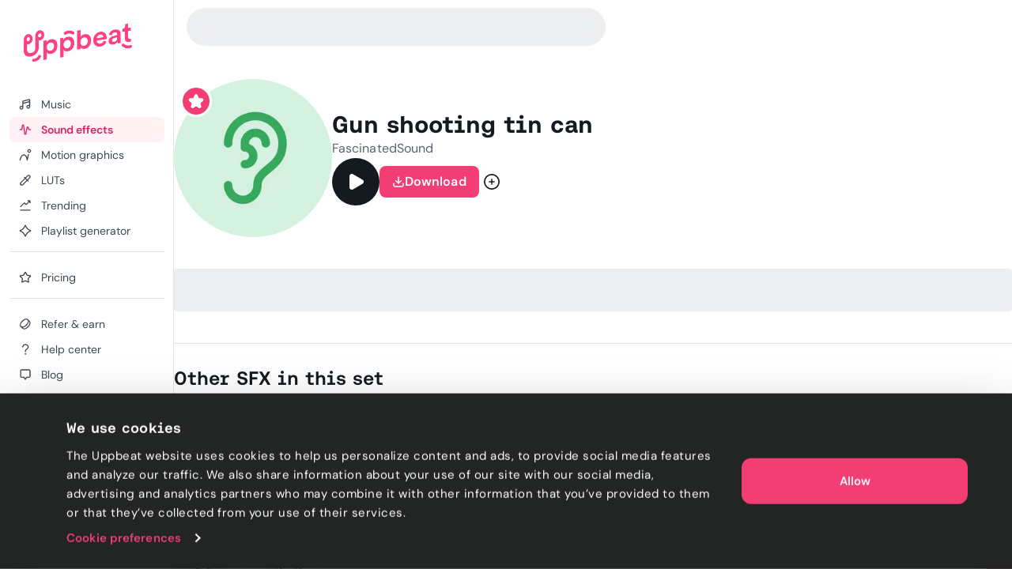

--- FILE ---
content_type: text/html; charset=utf-8
request_url: https://uppbeat.io/sfx/gun-shooting-tin-can/5023/19575
body_size: 32641
content:
<!DOCTYPE html><html lang="en" data-sentry-element="Html" data-sentry-component="Document" data-sentry-source-file="_document.page.tsx"><head data-sentry-element="Head" data-sentry-source-file="_document.page.tsx"><meta charSet="utf-8" data-sentry-element="meta" data-sentry-source-file="_app.page.tsx" data-next-head=""/><meta charSet="utf-8" data-sentry-element="meta" data-sentry-source-file="_document.page.tsx"/><meta name="viewport" content="width=device-width, height=device-height, initial-scale=1.0" data-sentry-element="meta" data-sentry-source-file="_app.page.tsx" data-next-head=""/><meta name="theme-color" content="#F23D75" data-sentry-element="meta" data-sentry-source-file="_app.page.tsx" data-next-head=""/><meta property="og:type" content="website" data-sentry-element="meta" data-sentry-source-file="_app.page.tsx" data-next-head=""/><meta property="fb:app_id" content="141409067700997" data-sentry-element="meta" data-sentry-source-file="_app.page.tsx" data-next-head=""/><meta property="og:image" content="https://cdn.uppbeat.io/images-2025/og_landscape_2000_1046.jpg" data-sentry-element="meta" data-sentry-source-file="_app.page.tsx" data-next-head=""/><meta property="og:image:width" content="2000" data-sentry-element="meta" data-sentry-source-file="_app.page.tsx" data-next-head=""/><meta property="og:image:height" content="1046" data-sentry-element="meta" data-sentry-source-file="_app.page.tsx" data-next-head=""/><meta property="og:url" content="https://uppbeat.io/" data-sentry-element="meta" data-sentry-source-file="_app.page.tsx" data-next-head=""/><meta name="twitter:card" content="summary_large_image" data-sentry-element="meta" data-sentry-source-file="_app.page.tsx" data-next-head=""/><meta name="twitter:site" content="@UppbeatOfficial" data-sentry-element="meta" data-sentry-source-file="_app.page.tsx" data-next-head=""/><meta name="twitter:image" content="https://cdn.uppbeat.io/images-2025/og_landscape_2000_1046.jpg" data-sentry-element="meta" data-sentry-source-file="_app.page.tsx" data-next-head=""/><meta name="twitter:image:alt" content="Uppbeat" data-sentry-element="meta" data-sentry-source-file="_app.page.tsx" data-next-head=""/><title data-next-head="">Gun shooting tin can sound effect • Uppbeat</title><meta name="description" content="Uppbeat is the music and sound effects platform for creators. Download Gun shooting tin can and thousands more royalty-free SFX from our highly curated library of sounds now." data-sentry-element="meta" data-sentry-source-file="index.tsx" data-next-head=""/><meta property="og:title" content="Gun shooting tin can sound effect • Uppbeat" data-sentry-element="meta" data-sentry-source-file="index.tsx" data-next-head=""/><meta property="og:description" content="Uppbeat is the music and sound effects platform for creators. Download Gun shooting tin can and thousands more royalty-free SFX from our highly curated library of sounds now." data-sentry-element="meta" data-sentry-source-file="index.tsx" data-next-head=""/><meta property="og:image" content="https://cdn.uppbeat.io/images-2025/og_landscape_2000_1046.jpg" data-sentry-element="meta" data-sentry-source-file="index.tsx" data-next-head=""/><meta property="og:site_name" content="Uppbeat" data-sentry-element="meta" data-sentry-source-file="index.tsx" data-next-head=""/><meta name="twitter:title" content="Gun shooting tin can sound effect • Uppbeat" data-sentry-element="meta" data-sentry-source-file="index.tsx" data-next-head=""/><meta name="twitter:description" content="Uppbeat is the music and sound effects platform for creators. Download Gun shooting tin can and thousands more royalty-free SFX from our highly curated library of sounds now." data-sentry-element="meta" data-sentry-source-file="index.tsx" data-next-head=""/><link rel="canonical" href="https://uppbeat.io/sfx/gun-shooting-tin-can/5023/19575" data-next-head=""/><link rel="apple-touch-icon" href="https://cdn.uppbeat.io/images/logo/apple-touch-icon.png"/><link rel="preconnect" href="https://fastly-f.uppbeat.io/" crossorigin="anonymous"/><link data-next-font="" rel="preconnect" href="/" crossorigin="anonymous"/><link rel="preload" href="https://fastly-f.uppbeat.io/_next/static/css/215eb7d811a027ba.css" as="style"/><script type="application/ld+json" data-next-head="">{"@context":"https://schema.org","@type":"ImageObject","url":"https://cdn.uppbeat.io/og_3.jpg","contentUrl":"https://cdn.uppbeat.io/og_3.jpg","name":"Uppbeat - Royalty-Free Music For Creators","description":"Uppbeat platform interface showing copyright-free music for content creators"}</script><link rel="preload" as="image" imageSrcSet="https://cdn.uppbeat.io/images/logo/uppbeat-logo-symbol.png?width=32&amp;quality=85 1x, https://cdn.uppbeat.io/images/logo/uppbeat-logo-symbol.png?width=64&amp;quality=85 2x" data-next-head=""/><link rel="preload" as="image" imageSrcSet="https://cdn.uppbeat.io/images/logo/uppbeat-logo.png?width=256&amp;quality=85 1x, https://cdn.uppbeat.io/images/logo/uppbeat-logo.png?width=384&amp;quality=85 2x" data-next-head=""/><link rel="preload" as="image" imageSrcSet="https://cdn.uppbeat.io/images/logo/uppbeat-logo-symbol.png?width=32&amp;quality=85 1x, https://cdn.uppbeat.io/images/logo/uppbeat-logo-symbol.png?width=48&amp;quality=85 2x" data-next-head=""/><script type="application/ld+json" data-next-head="">{"@context":"https://schema.org","url":"https://uppbeat.io/sfx/gun-shooting-tin-can/5023/19575","@type":"AudioObject","name":"Gun shooting tin can","description":"Uppbeat is the music and sound effects platform for creators. Download Gun shooting tin can and thousands more royalty-free SFX from our highly curated library of sounds now.","duration":"PT0M1S","contentUrl":"https://cdn.uppbeat.io/audio-files/57ef60eab5fd4218838423222dc07d99/2a47bf64cbfb0efaabfb6438ad547f70/8a5094ba312761638be288efe84e0d4b/STREAMING-gun-shooting-tin-can-fascinatedsound-2-2-00-01.mp3","encodingFormat":"audio/mpeg","creator":{"@type":"Person","name":"FascinatedSound"},"thumbnailUrl":"https://cdn.uppbeat.io/images/SFX_Icon_Real-Sounds-high.jpg","keywords":" pistol gunshot, desert eagle, desert eagle gun, desert eagle gun shot, gunshot, handgun, m1 garand ping, pistol, pistol gun, pistol shot, revolver, revolver gunshot, shot, tin can, western gunshot"}</script><script id="initial-theme">(function(){try{const theme=localStorage.getItem('theme');const prefersDarkMode=window.matchMedia('(prefers-color-scheme: dark)',).matches;
        if(!theme){if(prefersDarkMode){document.documentElement.classList.add('theme-dark')}else{document.documentElement.classList.add('theme-light')} return}
        document.documentElement.classList.add('theme-'+theme)}catch(e){}})()</script><script id="referral">
            {
              if (window.location.search.includes('ps_xid=') && window.location.search.includes('ps_partner_key=')) {
                const ps_xid = window.location.search.split('ps_xid=')[1].split('&')[0];
                document.cookie = 'ps_xid=' + ps_xid + '; path=/; max-age=31536000; SameSite=Lax; domain=.' + window.location.hostname;
                const ps_partner_key = window.location.search.split('ps_partner_key=')[1].split('&')[0];
                document.cookie = 'ps_partner_key=' + ps_partner_key + '; path=/; max-age=31536000; SameSite=Lax; domain=.' + window.location.hostname;
              }

              if (window.location.search.includes('coupon=')) {
                const coupon = window.location.search.split('coupon=')[1].split('&')[0];
                const domain = window.location.hostname;
                document.cookie = 'coupon=' + coupon + '; path=/; max-age=31536000; SameSite=Lax; domain=' + domain;
              }
            }
          </script><script id="initial-logged-in">(function(){try{
            if(document.cookie && document.cookie.indexOf('isLoggedIn=true') > -1) {
              document.documentElement.classList.add("initial-logged-in") } else {
              document.documentElement.classList.add("initial-logged-out");
            }
            }catch(err){
              document.documentElement.classList.add("initial-logged-out");
            }})()</script><script id="Cookiebot" type="text/javascript" src="https://consent.cookiebot.com/uc.js" data-cbid="4f54e65f-9ea0-4ce9-aff6-f5e8400c395b"></script><script id="gtag-init" data-cookieconsent="ignore" data-sentry-element="Script" data-sentry-source-file="GTag.tsx" data-nscript="beforeInteractive">
          window.dataLayer = window.dataLayer || [];
          function gtag() {
            dataLayer.push(arguments);
          }
          gtag("consent", "default", {
            ad_personalization: "denied",
            ad_storage: "denied",
            ad_user_data: "denied",
            analytics_storage: "denied",
            functionality_storage: "granted",
            personalization_storage: "granted",
            security_storage: "granted",
            wait_for_update: 500,
          });
          gtag("set", "ads_data_redaction", true);
          gtag("set", "url_passthrough", true);</script><script id="fb-pixel" data-pixel-id="1466113720994443" data-sentry-element="Script" data-sentry-component="FacebookPixel" data-sentry-source-file="FacebookPixel.tsx" data-nscript="beforeInteractive">!function(f,b,e,v,n,t,s)
      {if(f.fbq)return;n=f.fbq=function(){n.callMethod?
      n.callMethod.apply(n,arguments):n.queue.push(arguments)};
      if(!f._fbq)f._fbq=n;n.push=n;n.loaded=!0;n.version='2.0';
      n.queue=[];t=b.createElement(e);t.async=!0;
      t.src=v;s=b.getElementsByTagName(e)[0];
      s.parentNode.insertBefore(t,s)}(window, document,'script',
      'https://connect.facebook.net/en_US/fbevents.js');
      fbq('init', '1466113720994443');</script><link rel="stylesheet" href="https://fastly-f.uppbeat.io/_next/static/css/215eb7d811a027ba.css" data-n-g=""/><noscript data-n-css=""></noscript><script defer="" noModule="" src="https://fastly-f.uppbeat.io/_next/static/chunks/polyfills-42372ed130431b0a.js"></script><script src="https://fastly-y.uppbeat.io/static/js/twemoji.min.js" data-sentry-element="Script" data-sentry-source-file="_document.page.tsx" defer="" data-nscript="beforeInteractive"></script><script src="https://fastly-f.uppbeat.io/_next/static/chunks/webpack-2cb0d66156eac8d4.js" defer=""></script><script src="https://fastly-f.uppbeat.io/_next/static/chunks/framework-854af2be4795c388.js" defer=""></script><script src="https://fastly-f.uppbeat.io/_next/static/chunks/main-e7e5669aed42f45d.js" defer=""></script><script src="https://fastly-f.uppbeat.io/_next/static/chunks/pages/_app-13c133d59bca767f.js" defer=""></script><script src="https://fastly-f.uppbeat.io/_next/static/chunks/6276-2a1525d51c2a6969.js" defer=""></script><script src="https://fastly-f.uppbeat.io/_next/static/chunks/628-7d69fbbe6801b612.js" defer=""></script><script src="https://fastly-f.uppbeat.io/_next/static/chunks/5145-7911e0ef8dabbdec.js" defer=""></script><script src="https://fastly-f.uppbeat.io/_next/static/chunks/4101-9ccc80f2cf27bacc.js" defer=""></script><script src="https://fastly-f.uppbeat.io/_next/static/chunks/7295-0c984dd48b74a63b.js" defer=""></script><script src="https://fastly-f.uppbeat.io/_next/static/chunks/280-61c084c27a01cb53.js" defer=""></script><script src="https://fastly-f.uppbeat.io/_next/static/chunks/6782-4f41c41e9107c20c.js" defer=""></script><script src="https://fastly-f.uppbeat.io/_next/static/chunks/5927-3fbcd1bee9acd4f0.js" defer=""></script><script src="https://fastly-f.uppbeat.io/_next/static/chunks/8779-29d2ba6df8984658.js" defer=""></script><script src="https://fastly-f.uppbeat.io/_next/static/chunks/3422-9ea2c95de035e74c.js" defer=""></script><script src="https://fastly-f.uppbeat.io/_next/static/chunks/8231-ebe7f72b6f751fbb.js" defer=""></script><script src="https://fastly-f.uppbeat.io/_next/static/chunks/pages/sfx/%5BsfxSlug%5D/%5BsfxId%5D/%5BvariantId%5D-27eedc95db4f13a3.js" defer=""></script><script src="https://fastly-f.uppbeat.io/_next/static/CZiiv9ajJAFs6ilirmPmg/_buildManifest.js" defer=""></script><script src="https://fastly-f.uppbeat.io/_next/static/CZiiv9ajJAFs6ilirmPmg/_ssgManifest.js" defer=""></script></head><body class="font-sans"><noscript><div data-banner-id="javascript-disabled-banner" class="bg-yellow-50 dark:bg-yellow-500 py-2 px-4 text-center text-yellow-950 dark:text-yellow-950 flex justify-between items-center border-b border-yellow-950/10 dark:border-yellow-950"><div class="mx-auto flex w-full items-center justify-between sm:container sm:w-auto sm:justify-center"><div class="~text-sm/base m-0 w-full text-balance text-left font-sans">If you&#x27;re seeing this message, that means JavaScript has been disabled on your browser. To browse Uppbeat, please enable JavaScript.</div></div></div></noscript><div class="app"><link rel="preload" as="image" imageSrcSet="https://cdn.uppbeat.io/images/logo/uppbeat-logo-symbol.png?width=32&amp;quality=85 1x, https://cdn.uppbeat.io/images/logo/uppbeat-logo-symbol.png?width=64&amp;quality=85 2x"/><link rel="preload" as="image" imageSrcSet="https://cdn.uppbeat.io/images/logo/uppbeat-logo.png?width=256&amp;quality=85 1x, https://cdn.uppbeat.io/images/logo/uppbeat-logo.png?width=384&amp;quality=85 2x"/><link rel="preload" as="image" imageSrcSet="https://cdn.uppbeat.io/images/logo/uppbeat-logo-symbol.png?width=32&amp;quality=85 1x, https://cdn.uppbeat.io/images/logo/uppbeat-logo-symbol.png?width=48&amp;quality=85 2x"/><div id="__next"><!--$--><!--/$--><style>
:root {
  --bprogress-color: #F23D75;
  --bprogress-height: 2px;
  --bprogress-spinner-size: 18px;
  --bprogress-spinner-animation-duration: 400ms;
  --bprogress-spinner-border-size: 2px;
  --bprogress-box-shadow: 0 0 10px #F23D75, 0 0 5px #F23D75;
  --bprogress-z-index: 99999;
  --bprogress-spinner-top: 15px;
  --bprogress-spinner-bottom: auto;
  --bprogress-spinner-right: 15px;
  --bprogress-spinner-left: auto;
}

.bprogress {
  width: 0;
  height: 0;
  pointer-events: none;
  z-index: var(--bprogress-z-index);
}

.bprogress .bar {
  background: var(--bprogress-color);
  position: fixed;
  z-index: var(--bprogress-z-index);
  top: 0;
  left: 0;
  width: 100%;
  height: var(--bprogress-height);
}

/* Fancy blur effect */
.bprogress .peg {
  display: block;
  position: absolute;
  right: 0;
  width: 100px;
  height: 100%;
  box-shadow: var(--bprogress-box-shadow);
  opacity: 1.0;
  transform: rotate(3deg) translate(0px, -4px);
}

/* Remove these to get rid of the spinner */
.bprogress .spinner {
  display: block;
  position: fixed;
  z-index: var(--bprogress-z-index);
  top: var(--bprogress-spinner-top);
  bottom: var(--bprogress-spinner-bottom);
  right: var(--bprogress-spinner-right);
  left: var(--bprogress-spinner-left);
}

.bprogress .spinner-icon {
  width: var(--bprogress-spinner-size);
  height: var(--bprogress-spinner-size);
  box-sizing: border-box;
  border: solid var(--bprogress-spinner-border-size) transparent;
  border-top-color: var(--bprogress-color);
  border-left-color: var(--bprogress-color);
  border-radius: 50%;
  -webkit-animation: bprogress-spinner var(--bprogress-spinner-animation-duration) linear infinite;
  animation: bprogress-spinner var(--bprogress-spinner-animation-duration) linear infinite;
}

.bprogress-custom-parent {
  overflow: hidden;
  position: relative;
}

.bprogress-custom-parent .bprogress .spinner,
.bprogress-custom-parent .bprogress .bar {
  position: absolute;
}

.bprogress .indeterminate {
  position: fixed;
  top: 0;
  left: 0;
  width: 100%;
  height: var(--bprogress-height);
  overflow: hidden;
}

.bprogress .indeterminate .inc,
.bprogress .indeterminate .dec {
  position: absolute;
  top: 0;
  height: 100%;
  background-color: var(--bprogress-color);
}

.bprogress .indeterminate .inc {
  animation: bprogress-indeterminate-increase 2s infinite;
}

.bprogress .indeterminate .dec {
  animation: bprogress-indeterminate-decrease 2s 0.5s infinite;
}

@-webkit-keyframes bprogress-spinner {
  0%   { -webkit-transform: rotate(0deg); transform: rotate(0deg); }
  100% { -webkit-transform: rotate(360deg); transform: rotate(360deg); }
}

@keyframes bprogress-spinner {
  0%   { transform: rotate(0deg); }
  100% { transform: rotate(360deg); }
}

@keyframes bprogress-indeterminate-increase {
  from { left: -5%; width: 5%; }
  to { left: 130%; width: 100%; }
}

@keyframes bprogress-indeterminate-decrease {
  from { left: -80%; width: 80%; }
  to { left: 110%; width: 10%; }
}
</style><div class="main-layout relative" data-sentry-component="MainLayout" data-sentry-source-file="MainLayout.tsx"><main class="main-content-section relative"><div class="main-layout-container App relative main-layout-grid"><section class="styles_sidebar__u14PO headerFixed:!h-dvh z-50 overflow-x-hidden" data-sidebar-closed="false" style="height:calc(100% - var(--sidebar-margin))"><div class="styles_sidebarTop__Puxt0"><a aria-label="Uppbeat homepage" data-sentry-element="Link" data-sentry-component="DynamicLinkRef" data-sentry-source-file="index.tsx" href="/"><img alt="Uppbeat" data-sentry-element="Image" data-sentry-component="_UBLogoSmall" data-sentry-source-file="Logo.tsx" width="26" height="40" decoding="async" data-nimg="1" class="h-auto w-[var(--logo-width)] max-w-full transition-opacity duration-75 opacity-0" style="color:transparent;--logo-width:26px;--logo-height:40px" srcSet="https://cdn.uppbeat.io/images/logo/uppbeat-logo-symbol.png?width=32&amp;quality=85 1x, https://cdn.uppbeat.io/images/logo/uppbeat-logo-symbol.png?width=64&amp;quality=85 2x" src="https://cdn.uppbeat.io/images/logo/uppbeat-logo-symbol.png?width=64&amp;quality=85"/><img alt="Uppbeat Logo" data-sentry-element="Image" data-sentry-component="_UBLogo" data-sentry-source-file="Logo.tsx" width="137" height="48" decoding="async" data-nimg="1" class="h-auto w-[var(--logo-width)] max-w-full transition-opacity duration-75" style="color:transparent;--logo-width:137px;--logo-height:48px" srcSet="https://cdn.uppbeat.io/images/logo/uppbeat-logo.png?width=256&amp;quality=85 1x, https://cdn.uppbeat.io/images/logo/uppbeat-logo.png?width=384&amp;quality=85 2x" src="https://cdn.uppbeat.io/images/logo/uppbeat-logo.png?width=384&amp;quality=85"/></a></div><div class="styles_sidebarLinks__1LrVp relative"><div class="h-full overflow-y-auto [&amp;::-webkit-scrollbar]:hidden" style="scrollbar-width:none;-ms-overflow-style:none"><div class="styles_linksGroup__gqD9Y px-3 pt-4 pb-0 first-of-type:pt-0.5"><a class="styles_sidebarLink__kJDuA" data-sentry-element="Link" data-sentry-source-file="index.tsx" data-sentry-component="DynamicLinkRef" href="/music"><i data-sentry-component="MusicWithIconTag" data-sentry-source-file="Music.tsx"><svg xmlns="http://www.w3.org/2000/svg" width="16" height="16" viewBox="0 0 24 24" fill="none" aria-hidden="true" class="fill-none [&amp;_path]:!fill-none size-5" data-sentry-element="svg" data-sentry-source-file="Music.tsx" data-sentry-component="_Music"><path d="M7.273 18.3919C7.273 19.8361 6.10222 21.0069 4.658 21.0069C3.21377 21.0069 2.043 19.8361 2.043 18.3919C2.043 16.9477 3.21377 15.7769 4.658 15.7769C6.10222 15.7769 7.273 16.9477 7.273 18.3919ZM7.273 18.3919V6.74592C7.273 6.35592 7.554 6.00992 7.968 5.89092L18.952 3.03492C19.596 2.84992 20.253 3.28192 20.253 3.88992V16.7619M7.522 10.1179L20.128 6.91092M20.251 16.7629C20.251 18.2071 19.0802 19.3779 17.636 19.3779C16.1918 19.3779 15.021 18.2071 15.021 16.7629C15.021 15.3187 16.1918 14.1479 17.636 14.1479C19.0802 14.1479 20.251 15.3187 20.251 16.7629Z" stroke="currentColor" stroke-width="2" stroke-miterlimit="10" stroke-linecap="round" stroke-linejoin="round" data-sentry-element="path" data-sentry-source-file="Music.tsx"></path></svg></i><span class="flex w-full items-center justify-between">Music</span></a><a class="styles_sidebarLink__kJDuA styles_active__YcOUd" data-sentry-element="Link" data-sentry-source-file="index.tsx" data-sentry-component="DynamicLinkRef" href="/sfx"><i data-sentry-component="SoundEffectsWithIconTag" data-sentry-source-file="SoundEffects.tsx"><svg xmlns="http://www.w3.org/2000/svg" width="16" height="16" viewBox="0 0 16 14" fill="none" aria-hidden="true" class="size-4 fill-none" data-sentry-element="svg" data-sentry-source-file="SoundEffects.tsx" data-sentry-component="_SoundEffects"><path d="M14.5976 7.0359H12.7716C12.4422 7.0359 12.1616 6.79524 12.1122 6.46924L11.5829 4.3119C11.5176 3.51924 10.3682 3.48657 10.2582 4.27457L8.6429 12.4546C8.5349 13.2286 7.41223 13.2166 7.3209 12.4406L5.83756 1.6279C5.7449 0.840569 4.6009 0.844569 4.5129 1.6319L3.48556 7.0359H1.35156" stroke="currentColor" stroke-width="1.33" stroke-linecap="round" stroke-linejoin="round" data-sentry-element="path" data-sentry-source-file="SoundEffects.tsx"></path></svg></i><span class="flex w-full items-center justify-between">Sound effects</span></a><a class="styles_sidebarLink__kJDuA" data-sentry-element="Link" data-sentry-source-file="index.tsx" data-sentry-component="DynamicLinkRef" href="/motion-graphics"><i data-sentry-component="MotionGraphicsWithIconTag" data-sentry-source-file="MotionGraphics.tsx"><svg width="24" height="24" viewBox="0 0 24 24" fill="none" xmlns="http://www.w3.org/2000/svg" aria-hidden="true" class="fill-none" data-sentry-element="svg" data-sentry-source-file="MotionGraphics.tsx" data-sentry-component="_MotionGraphics"><path d="M1.04369 21.7773C0.949348 22.3215 1.314 22.8391 1.85817 22.9334C2.40234 23.0278 2.91995 22.6631 3.01429 22.1189L2.02899 21.9481L1.04369 21.7773ZM15.483 21.9751L14.4862 22.0556C14.5259 22.5474 14.9185 22.9368 15.4106 22.9725C15.9028 23.0082 16.3475 22.6795 16.4577 22.1986L15.483 21.9751ZM18.9797 11.1966C19.1031 10.6582 18.7667 10.1218 18.2284 9.9984C17.6901 9.875 17.1537 10.2114 17.0303 10.7497L18.005 10.9731L18.9797 11.1966ZM21.968 4.48112H20.968C20.968 5.30181 20.3027 5.96712 19.482 5.96712V6.96712V7.96712C21.4073 7.96712 22.968 6.40638 22.968 4.48112H21.968ZM19.482 6.96712V5.96712C18.6613 5.96712 17.996 5.30181 17.996 4.48112H16.996H15.996C15.996 6.40638 17.5567 7.96712 19.482 7.96712V6.96712ZM16.996 4.48112H17.996C17.996 3.66042 18.6613 2.99512 19.482 2.99512V1.99512V0.995117C17.5567 0.995117 15.996 2.55585 15.996 4.48112H16.996ZM19.482 1.99512V2.99512C20.3027 2.99512 20.968 3.66042 20.968 4.48112H21.968H22.968C22.968 2.55585 21.4073 0.995117 19.482 0.995117V1.99512ZM2.02899 21.9481C3.01429 22.1189 3.01426 22.1192 3.01422 22.1193C3.01422 22.1193 3.0142 22.1195 3.01419 22.1195C3.01419 22.1196 3.01421 22.1194 3.01425 22.1192C3.01434 22.1187 3.01454 22.1176 3.01484 22.1159C3.01544 22.1125 3.01646 22.1068 3.01792 22.0988C3.02083 22.0828 3.02545 22.0578 3.03186 22.0244C3.04469 21.9575 3.06462 21.857 3.09213 21.7276C3.14719 21.4687 3.2324 21.0954 3.35149 20.646C3.59064 19.7438 3.96188 18.5523 4.49171 17.3708C5.0254 16.1806 5.69593 15.0551 6.50988 14.24C7.31173 13.4369 8.20777 12.9751 9.24399 12.9751V11.9751V10.9751C7.53721 10.9751 6.15988 11.7599 5.0946 12.8268C4.04143 13.8816 3.25109 15.2494 2.66678 16.5525C2.0786 17.8642 1.67472 19.166 1.41824 20.1336C1.28953 20.6193 1.19679 21.0251 1.13587 21.3116C1.10539 21.4549 1.08282 21.5686 1.06763 21.6478C1.06004 21.6874 1.05429 21.7184 1.05032 21.7402C1.04834 21.7511 1.0468 21.7597 1.0457 21.7659C1.04514 21.769 1.0447 21.7715 1.04437 21.7734C1.0442 21.7744 1.04406 21.7752 1.04395 21.7758C1.04389 21.7761 1.04383 21.7765 1.0438 21.7767C1.04374 21.777 1.04369 21.7773 2.02899 21.9481ZM9.24399 11.9751V12.9751C10.2526 12.9751 11.0674 13.4252 11.7655 14.2047C12.4818 15.0047 13.0381 16.1174 13.4573 17.3074C13.8728 18.4868 14.1316 19.6777 14.2864 20.5814C14.3634 21.0312 14.4138 21.4049 14.4448 21.6641C14.4602 21.7936 14.4708 21.8942 14.4774 21.9611C14.4808 21.9946 14.4831 22.0196 14.4845 22.0355C14.4852 22.0435 14.4857 22.0492 14.486 22.0526C14.4861 22.0543 14.4862 22.0554 14.4863 22.0559C14.4863 22.0561 14.4863 22.0562 14.4863 22.0562C14.4863 22.0561 14.4863 22.056 14.4863 22.056C14.4862 22.0558 14.4862 22.0556 15.483 21.9751C16.4798 21.8947 16.4797 21.8944 16.4797 21.894C16.4797 21.8939 16.4797 21.8935 16.4796 21.8932C16.4796 21.8925 16.4795 21.8917 16.4794 21.8907C16.4793 21.8888 16.4791 21.8863 16.4788 21.8832C16.4783 21.8769 16.4775 21.8683 16.4765 21.8573C16.4746 21.8354 16.4717 21.8043 16.4678 21.7645C16.4599 21.6849 16.4478 21.5707 16.4306 21.4268C16.3963 21.1391 16.3412 20.7316 16.2577 20.2438C16.0914 19.2725 15.8089 17.9635 15.3437 16.6428C14.8822 15.3328 14.2182 13.9456 13.2554 12.8705C12.2744 11.775 10.9514 10.9751 9.24399 10.9751V11.9751ZM15.483 21.9751L16.4577 22.1986L18.9797 11.1966L18.005 10.9731L17.0303 10.7497L14.5083 21.7517L15.483 21.9751Z" fill="currentColor" data-sentry-element="path" data-sentry-source-file="MotionGraphics.tsx"></path></svg></i><span class="flex w-full items-center justify-between">Motion graphics</span></a><a class="styles_sidebarLink__kJDuA" data-sentry-element="Link" data-sentry-source-file="index.tsx" data-sentry-component="DynamicLinkRef" href="/luts"><i data-sentry-component="LutsWithIconTag" data-sentry-source-file="Luts.tsx"><svg xmlns="http://www.w3.org/2000/svg" width="16" height="16" viewBox="0 0 16 16" fill="none" aria-hidden="true" class="size-4 fill-none" data-sentry-element="svg" data-sentry-source-file="Luts.tsx" data-sentry-component="_Luts"><path d="M6.85811 4.38331L11.6381 9.16331M13.5274 5.02464L4.75545 13.7966C4.63011 13.922 4.46078 13.992 4.28411 13.992H2.68678C2.31945 13.992 2.02078 13.6946 2.02011 13.3273L2.01611 11.7833C2.01611 11.606 2.08611 11.4353 2.21145 11.31L11.0121 2.50864C11.7068 1.81397 12.8334 1.81397 13.5281 2.50864C14.2228 3.20331 14.2221 4.32997 13.5274 5.02464Z" stroke="currentColor" stroke-width="1.33" stroke-linecap="round" stroke-linejoin="round" data-sentry-element="path" data-sentry-source-file="Luts.tsx"></path></svg></i><span class="flex w-full items-center justify-between">LUTs</span></a><a class="styles_sidebarLink__kJDuA" data-sentry-element="Link" data-sentry-source-file="index.tsx" data-sentry-component="DynamicLinkRef" href="/browse/trending"><i data-sentry-component="TrendingWithIconTag" data-sentry-source-file="Trending.tsx"><svg xmlns="http://www.w3.org/2000/svg" width="16" height="16" viewBox="0 0 16 16" fill="none" aria-hidden="true" class="size-4 fill-none" data-sentry-element="svg" data-sentry-source-file="Trending.tsx" data-sentry-component="_Trending"><path d="M2.03091 13.9501H14.0022M2.01758 9.44146L6.33691 5.12213C6.60091 4.85813 7.03024 4.86213 7.28891 5.13146L8.56825 6.46146C8.82758 6.7308 9.25558 6.7348 9.52024 6.4708L13.1929 2.79813M11.3329 2.0228H13.4189C13.7389 2.0228 14.0009 2.2848 14.0009 2.6048V4.68813" stroke="currentColor" stroke-width="1.33" stroke-miterlimit="10" stroke-linecap="round" data-sentry-element="path" data-sentry-source-file="Trending.tsx"></path></svg></i><span class="flex w-full items-center justify-between">Trending</span></a><a class="styles_sidebarLink__kJDuA" data-sentry-element="Link" data-sentry-source-file="index.tsx" data-sentry-component="DynamicLinkRef" href="/ai-playlist-generator"><i data-sentry-component="AIPGWithIconTag" data-sentry-source-file="AIPG.tsx"><svg xmlns="http://www.w3.org/2000/svg" width="16" height="16" viewBox="0 0 16 16" fill="none" aria-hidden="true" class="size-4 fill-none" data-sentry-element="svg" data-sentry-source-file="AIPG.tsx" data-sentry-component="_AIPG"><g clip-path="url(#clip0_3848_4112)" data-sentry-element="g" data-sentry-source-file="AIPG.tsx"><path d="M7.52911 1.74061C6.88978 3.79261 5.36378 6.37728 1.73044 7.49661C1.25644 7.64261 1.22978 8.31861 1.70378 8.46594C3.76844 9.10728 6.44244 10.6339 7.52778 14.2699C7.66911 14.7439 8.32644 14.7793 8.48044 14.3086C9.14044 12.2866 10.6838 9.64928 14.2924 8.48528C14.7684 8.33194 14.7744 7.66661 14.2971 7.51728C12.2744 6.88594 9.60044 5.37061 8.48444 1.73194C8.33844 1.25528 7.67778 1.26528 7.52911 1.74061Z" stroke="currentColor" stroke-width="1.33" stroke-miterlimit="10" stroke-linecap="round" data-sentry-element="path" data-sentry-source-file="AIPG.tsx"></path></g><defs data-sentry-element="defs" data-sentry-source-file="AIPG.tsx"><clipPath id="clip0_3848_4112" data-sentry-element="clipPath" data-sentry-source-file="AIPG.tsx"><rect width="16" height="16" fill="white" data-sentry-element="rect" data-sentry-source-file="AIPG.tsx"></rect></clipPath></defs></svg></i><span class="flex w-full items-center justify-between">Playlist generator</span></a><div data-orientation="horizontal" role="none" class="shrink-0 bg-gray-150 dark:bg-gray-800 h-px w-full mt-2.5"></div></div><div class="styles_linksGroup__gqD9Y px-3 pt-4 pb-0 first-of-type:pt-0.5"><a class="styles_sidebarLink__kJDuA" data-sentry-element="Link" data-sentry-source-file="index.tsx" data-sentry-component="DynamicLinkRef" href="/pricing"><i data-sentry-component="PricingWithIconTag" data-sentry-source-file="Pricing.tsx"><svg xmlns="http://www.w3.org/2000/svg" width="24" height="24" viewBox="0 0 24 24" fill="none" stroke="currentColor" stroke-width="2" stroke-linecap="round" stroke-linejoin="round" class="lucide lucide-star size-4 fill-none" aria-hidden="true" data-sentry-element="Star" data-sentry-source-file="Pricing.tsx" data-sentry-component="_Pricing"><path d="M11.525 2.295a.53.53 0 0 1 .95 0l2.31 4.679a2.123 2.123 0 0 0 1.595 1.16l5.166.756a.53.53 0 0 1 .294.904l-3.736 3.638a2.123 2.123 0 0 0-.611 1.878l.882 5.14a.53.53 0 0 1-.771.56l-4.618-2.428a2.122 2.122 0 0 0-1.973 0L6.396 21.01a.53.53 0 0 1-.77-.56l.881-5.139a2.122 2.122 0 0 0-.611-1.879L2.16 9.795a.53.53 0 0 1 .294-.906l5.165-.755a2.122 2.122 0 0 0 1.597-1.16z"></path></svg></i><span class="flex w-full items-center justify-between">Pricing</span></a><div data-orientation="horizontal" role="none" class="shrink-0 bg-gray-150 dark:bg-gray-800 h-px w-full mt-2.5"></div></div><div class="styles_linksGroup__gqD9Y !hidden px-3 pt-4 pb-0 first-of-type:pt-0.5"></div><div class="styles_linksGroup__gqD9Y px-3 pt-4 pb-0 first-of-type:pt-0.5"><a class="styles_sidebarLink__kJDuA" data-sentry-element="Link" data-sentry-source-file="index.tsx" data-sentry-component="DynamicLinkRef" href="/refer-and-earn"><i data-sentry-component="ReferWithIconTag" data-sentry-source-file="Refer.tsx"><svg xmlns="http://www.w3.org/2000/svg" width="16" height="16" viewBox="0 0 16 16" fill="none" aria-hidden="true" class="size-4 fill-none" data-sentry-element="svg" data-sentry-source-file="Refer.tsx" data-sentry-component="_Refer"><path d="M11.0991 2.54974C12.4974 3.94808 11.7106 7.00204 9.34166 9.37096C6.97274 11.7399 3.91878 12.5267 2.52044 11.1284C1.1221 9.73002 1.90892 6.67605 4.27784 4.30713C6.64676 1.93821 9.70072 1.1514 11.0991 2.54974ZM11.0991 2.54974L13.2887 4.73878C14.6874 6.13744 13.9007 9.19144 11.5314 11.5601C9.16202 13.9288 6.10869 14.7154 4.71002 13.3174L2.40602 11.0134" stroke="currentColor" stroke-width="1.33" stroke-miterlimit="10" data-sentry-element="path" data-sentry-source-file="Refer.tsx"></path></svg></i><span class="flex w-full items-center justify-between">Refer &amp; earn</span></a><a class="styles_sidebarLink__kJDuA" data-sentry-element="Link" data-sentry-source-file="index.tsx" data-sentry-component="DynamicLinkRef" href="/help-center"><i data-sentry-component="HelpWithIconTag" data-sentry-source-file="Help.tsx"><svg xmlns="http://www.w3.org/2000/svg" width="16" height="16" viewBox="0 0 16 16" fill="none" aria-hidden="true" class="size-4 fill-none" data-sentry-element="svg" data-sentry-source-file="Help.tsx" data-sentry-component="_Help"><path d="M4.6665 4.98268C4.6665 4.98268 5.21717 2.40668 7.47517 2.05734C9.5325 1.73934 11.7052 2.74801 11.7425 4.98268C11.7738 6.81401 9.0145 8.06468 8.3905 9.23468C8.1425 9.70001 8.1505 11.046 8.1505 11.046" stroke="currentColor" stroke-width="1.33" stroke-miterlimit="10" stroke-linecap="round" data-sentry-element="path" data-sentry-source-file="Help.tsx"></path><ellipse cx="8.16813" cy="13.8867" rx="0.666667" ry="0.666667" fill="currentColor" stroke="currentColor" stroke-width="0.5" stroke-miterlimit="10" stroke-linecap="round" data-sentry-element="ellipse" data-sentry-source-file="Help.tsx"></ellipse></svg></i><span class="flex w-full items-center justify-between">Help center</span></a><a class="styles_sidebarLink__kJDuA" data-sentry-element="Link" data-sentry-source-file="index.tsx" data-sentry-component="DynamicLinkRef" href="/blog"><i data-sentry-component="BlogWithIconTag" data-sentry-source-file="Blog.tsx"><svg xmlns="http://www.w3.org/2000/svg" width="16" height="16" viewBox="0 0 16 16" fill="none" aria-hidden="true" class="size-4 fill-none" data-sentry-element="svg" data-sentry-source-file="Blog.tsx" data-sentry-component="_Blog"><path d="M12.6727 2.01788H3.37874C2.64208 2.01788 2.04541 2.61455 2.04541 3.35122V10.0039C2.04541 10.7406 2.64208 11.3372 3.37874 11.3372H6.31741L8.02008 13.9979L9.69341 11.3372H12.6721C13.4087 11.3372 14.0054 10.7406 14.0054 10.0039V3.35122C14.0054 2.61455 13.4087 2.01788 12.6721 2.01788H12.6727Z" stroke="currentColor" stroke-width="1.33" stroke-linejoin="round" data-sentry-element="path" data-sentry-source-file="Blog.tsx"></path></svg></i><span class="flex w-full items-center justify-between">Blog</span></a></div></div></div><div class="flew-row flex w-full sidebarVisible:flex-col-reverse items-center sidebarVisible:justify-start justify-between px-4 py-5 sidebarVisible:[[data-sidebar-closed=false]_&amp;]:flex-row headerFixed:[[data-sidebar-closed=true]_&amp;]:flex-col-reverse"><button class="items-center justify-center gap-2 whitespace-nowrap font-sans transition-colors focus-visible:outline-none focus-visible:ring-2 focus-visible:ring-pink-500 focus-visible:ring-offset-2 enabled:cursor-pointer disabled:cursor-not-allowed disabled:opacity-50 dark:focus-visible:ring-offset-gray-950 !border-transparent bg-transparent font-semibold text-gray-950 hover:border-gray-50 hover:bg-gray-50 disabled:hover:border-transparent disabled:hover:bg-transparent dark:text-white dark:hover:border-gray-900 dark:hover:bg-gray-900 h-8 w-8 rounded-full border-none transition-scale active:scale-[0.97] disabled:scale-100 text-base sidebarVisible:inline-flex hidden flex-shrink-0" type="button" aria-label="Collapse sidebar" data-state="closed" data-sentry-element="TooltipPrimitive.Trigger" data-sentry-source-file="index.tsx"><svg xmlns="http://www.w3.org/2000/svg" width="24" height="24" viewBox="0 0 24 24" fill="none" stroke="currentColor" stroke-width="2" stroke-linecap="round" stroke-linejoin="round" class="lucide lucide-chevrons-left size-4 fill-none transition-transform duration-300" aria-hidden="true"><path d="m11 17-5-5 5-5"></path><path d="m18 17-5-5 5-5"></path></svg></button><button class="inline-flex items-center justify-center gap-2 whitespace-nowrap font-sans transition-colors focus-visible:outline-none focus-visible:ring-2 focus-visible:ring-pink-500 focus-visible:ring-offset-2 enabled:cursor-pointer disabled:cursor-not-allowed disabled:opacity-50 dark:focus-visible:ring-offset-gray-950 !border-transparent bg-transparent font-semibold text-gray-950 hover:border-gray-50 hover:bg-gray-50 disabled:hover:border-transparent disabled:hover:bg-transparent dark:text-white dark:hover:border-gray-900 dark:hover:bg-gray-900 h-8 w-8 rounded-full border-none transition-scale active:scale-[0.97] disabled:scale-100 text-base active:!bg-transparent active:!border-transparent relative flex-shrink-0 overflow-hidden" type="button" aria-label="Toggle theme" data-sentry-element="Button" data-sentry-source-file="index.tsx" data-state="closed"><div class="-translate-x-1/2 absolute top-1/2 left-1/2 flex items-center justify-center transition-all duration-300 -translate-y-1/2 opacity-100 dark:translate-y-12 dark:opacity-10" data-sentry-component="ThemeIcon" data-sentry-source-file="ThemeIcon.tsx"><svg xmlns="http://www.w3.org/2000/svg" width="24" height="24" viewBox="0 0 24 24" fill="none" stroke="currentColor" stroke-width="2" stroke-linecap="round" stroke-linejoin="round" class="lucide lucide-sun size-4 fill-none" aria-hidden="true" data-sentry-element="SunIcon" data-sentry-source-file="index.tsx"><circle cx="12" cy="12" r="4"></circle><path d="M12 2v2"></path><path d="M12 20v2"></path><path d="m4.93 4.93 1.41 1.41"></path><path d="m17.66 17.66 1.41 1.41"></path><path d="M2 12h2"></path><path d="M20 12h2"></path><path d="m6.34 17.66-1.41 1.41"></path><path d="m19.07 4.93-1.41 1.41"></path></svg></div><div class="-translate-x-1/2 absolute top-1/2 left-1/2 flex items-center justify-center transition-all duration-300 dark:-translate-y-1/2 translate-y-12 opacity-10 dark:opacity-100" data-sentry-component="ThemeIcon" data-sentry-source-file="ThemeIcon.tsx"><svg xmlns="http://www.w3.org/2000/svg" width="24" height="24" viewBox="0 0 24 24" fill="none" stroke="currentColor" stroke-width="2" stroke-linecap="round" stroke-linejoin="round" class="lucide lucide-moon-star size-4 fill-none" aria-hidden="true" data-sentry-element="MoonStar" data-sentry-source-file="index.tsx"><path d="M12 3a6 6 0 0 0 9 9 9 9 0 1 1-9-9"></path><path d="M20 3v4"></path><path d="M22 5h-4"></path></svg></div></button><a href="https://discord.gg/q5xaCqhGFC" target="_blank" rel="noreferrer" class="gap-1 rounded-full text-gray-800 text-sm hover:bg-gray-50 dark:text-white dark:hover:bg-gray-900 sidebarVisible:[[data-sidebar-closed=false]_&amp;]:ml-auto flex h-7 items-center justify-center px-3 py-1" data-state="closed" data-sentry-element="TooltipPrimitive.Trigger" data-sentry-source-file="index.tsx"><svg xmlns="http://www.w3.org/2000/svg" width="34" height="26" viewBox="0 0 34 26" fill="none" class="size-4" aria-hidden="true" data-sentry-element="svg" data-sentry-component="_Discord" data-sentry-source-file="Discord.tsx"><path d="M28.368 2.40564C26.2769 1.44622 24.0356 0.739643 21.6917 0.335103C21.6493 0.326903 21.6069 0.347404 21.5837 0.385671C21.2953 0.898179 20.9755 1.56786 20.7528 2.09266C18.2312 1.71546 15.7234 1.71546 13.2537 2.09266C13.031 1.55556 12.6989 0.898179 12.4105 0.385671C12.3873 0.347404 12.3449 0.32827 12.3025 0.335103C9.96003 0.738276 7.71866 1.44485 5.62626 2.40564C5.60849 2.41247 5.59209 2.42614 5.58253 2.44254C1.33076 8.7949 0.164976 14.9915 0.736251 21.1115C0.738985 21.1416 0.755385 21.1703 0.778619 21.188C3.58443 23.249 6.30141 24.4995 8.96918 25.3277C9.01155 25.3414 9.05665 25.325 9.08398 25.2895C9.71539 24.4284 10.2771 23.5196 10.7595 22.5643C10.7882 22.5083 10.7609 22.4413 10.7021 22.4194C9.80969 22.0805 8.96098 21.6677 8.1437 21.2003C8.07947 21.1621 8.074 21.0705 8.13277 21.0254C8.30497 20.8969 8.47717 20.763 8.64118 20.6277C8.67124 20.6031 8.71224 20.5976 8.74778 20.614C14.1161 23.0645 19.9273 23.0645 25.2314 20.614C25.2669 20.5976 25.3079 20.6017 25.3394 20.6277C25.5034 20.763 25.6756 20.8983 25.8491 21.0268C25.9093 21.0705 25.9052 21.1634 25.8396 21.2017C25.0223 21.6787 24.1736 22.0832 23.2798 22.4194C23.221 22.4413 23.1964 22.5096 23.2237 22.5657C23.7157 23.5196 24.2788 24.4284 24.8979 25.2895C24.9239 25.3264 24.9704 25.3414 25.0127 25.3291C27.6928 24.4995 30.4112 23.249 33.2156 21.1894C33.2402 21.1716 33.2552 21.1443 33.258 21.1142C33.9413 14.0389 32.1127 7.89289 28.409 2.44527C28.4021 2.42614 28.3857 2.41247 28.368 2.40564ZM11.5618 17.3859C9.945 17.3859 8.61384 15.9017 8.61384 14.0799C8.61384 12.2581 9.91903 10.7739 11.5618 10.7739C13.2168 10.7739 14.5357 12.2704 14.5097 14.0799C14.5097 15.903 13.2032 17.3859 11.5618 17.3859ZM22.4611 17.3859C20.8457 17.3859 19.5132 15.9017 19.5132 14.0799C19.5132 12.2581 20.8184 10.7739 22.4611 10.7739C24.1162 10.7739 25.435 12.2704 25.4091 14.0799C25.4091 15.903 24.1162 17.3859 22.4611 17.3859Z" fill="currentColor" data-sentry-element="path" data-sentry-source-file="Discord.tsx"></path></svg><span class="sr-only sidebarVisible:[[data-sidebar-closed=false]_&amp;]:not-sr-only">Community</span></a></div><div class="ub-sidebar-bg"></div></section><div class="main-content-div @container relative" data-testid="main-content"><header class="header-main group !shadow-none sticky right-0 z-30 rounded-none border-none px-4 py-2 transition md:px-container md:py-2.5 md:pr-3 lg:pr-4 [.sidebar-toggled_&amp;]:bg-white dark:[.sidebar-toggled_&amp;]:bg-gray-950 logged-out bg-transparent w-full" data-sentry-component="TopBarHeader" data-sentry-source-file="TopBarHeader.tsx"><div class="flex w-full items-center gap-4"><div class="block flex-shrink-0 [@media(min-width:600px)]:hidden"><a aria-label="Uppbeat homepage" data-sentry-element="Link" data-sentry-source-file="index.tsx" data-sentry-component="DynamicLinkRef" href="/"><img alt="Uppbeat" data-sentry-element="Image" data-sentry-component="_UBLogoMobile" data-sentry-source-file="Logo.tsx" width="24" height="40" decoding="async" data-nimg="1" class="h-auto w-[var(--logo-width)] max-w-full object-contain" style="color:transparent;--logo-width:24px;--logo-height:40px" srcSet="https://cdn.uppbeat.io/images/logo/uppbeat-logo-symbol.png?width=32&amp;quality=85 1x, https://cdn.uppbeat.io/images/logo/uppbeat-logo-symbol.png?width=48&amp;quality=85 2x" src="https://cdn.uppbeat.io/images/logo/uppbeat-logo-symbol.png?width=48&amp;quality=85"/></a></div><div class="flex-grow"><div class="fixed top-0 isolate z-20 h-[64px] w-full bg-white px-container headerFixed:transition-all duration-300 md:z-30 dark:bg-gray-950 headerFixed:bg-transparent"></div><div class="relative w-full bg-transparent pt-0"><div class="pointer-events-auto relative w-full sm:max-w-[380px] lg:max-w-[450px] xl:max-w-[530px] 2xl:max-w-[572px]"><div class="hidden md:block"><div class="relative z-50 flex w-full flex-col gap-4 rounded-3xl border-[2px] border-transparent border-solid bg-gray-100 px-5 py-2 pr-2 dark:bg-gray-900"><div class="animate-pulse bg-gray-100 dark:bg-gray-900 h-[28px] w-full rounded-full" data-sentry-element="Skeleton" data-sentry-source-file="GlobalSearchSkeleton.tsx"></div></div></div></div></div></div></div></header><section class="sfx-container page-container"><header class="flex max-h-content w-full flex-col space-y-4 pt-8 pb-0 md:pt-5 lg:pt-8 2xl:pt-10" data-ticks="false" data-separator="true" data-sentry-component="Header" data-sentry-source-file="index.tsx"><div class="flex grow flex-col gap-8 md:flex-row px-container"><div class="flex grow flex-col gap-5 xl:flex-row xl:justify-between"><div class="flex grow flex-col gap-3 md:flex-row md:gap-8"><div class="relative aspect-square w-full max-w-[100px] md:max-w-[160px] md:self-center lg:max-w-[180px] xl:max-w-[200px]" data-sentry-component="HeaderImage" data-sentry-source-file="image.tsx"><div class="h-full w-full overflow-hidden rounded-full"><img alt="FascinatedSound" loading="lazy" width="200" height="200" decoding="async" data-nimg="1" class="h-full w-full bg-gray-150 object-cover dark:bg-gray-850" style="color:transparent" srcSet="https://cdn.uppbeat.io/images/SFX_Icon_Real-Sounds-high.jpg?width=256&amp;quality=85 1x, https://cdn.uppbeat.io/images/SFX_Icon_Real-Sounds-high.jpg?width=640&amp;quality=85 2x" src="https://cdn.uppbeat.io/images/SFX_Icon_Real-Sounds-high.jpg?width=640&amp;quality=85"/></div><div class="flex aspect-square items-center justify-center rounded-full absolute top-1 left-1 md:top-2 md:left-2 size-5 md:size-8 lg:size-9 xl:size-10" data-sentry-component="PremiumStar" data-sentry-source-file="PremiumStar.tsx"><svg class="z-10 size-full fill-pink-500" fill="none" viewBox="0 0 20 20" xmlns="http://www.w3.org/2000/svg" data-testid="header-image-premium-star" data-sentry-element="svg" data-sentry-source-file="PremiumStar.tsx" data-state="closed" aria-hidden="true"><path d="M10 0.75C15.1086 0.75 19.25 4.89137 19.25 10C19.25 15.1086 15.1086 19.25 10 19.25C4.89137 19.25 0.75 15.1086 0.75 10C0.75 4.89137 4.89137 0.75 10 0.75Z" fill="#F23D75" data-sentry-element="path" data-sentry-source-file="PremiumStar.tsx"></path><path d="M10 0.75C15.1086 0.75 19.25 4.89137 19.25 10C19.25 15.1086 15.1086 19.25 10 19.25C4.89137 19.25 0.75 15.1086 0.75 10C0.75 4.89137 4.89137 0.75 10 0.75Z" class="stroke-white dark:stroke-gray-950" stroke-width="1.5"></path><g clip-path="url(#clip0_2353_12663)" data-sentry-element="g" data-sentry-source-file="PremiumStar.tsx"><path d="M13.7538 8.69994L11.3842 8.45702L10.4221 6.27828C10.2613 5.91453 9.745 5.91453 9.58417 6.27828L8.62208 8.45702L6.25208 8.70036C5.85667 8.74077 5.69708 9.23161 5.99333 9.49703L7.76792 11.0866L7.26583 13.4141C7.18208 13.8029 7.6 14.1066 7.94375 13.9066L10.0033 12.7079L12.0625 13.9062C12.4063 14.1062 12.8246 13.8029 12.7404 13.4137L12.2379 11.0866L14.0129 9.49703C14.3092 9.23161 14.1496 8.74077 13.7542 8.70036L13.7538 8.69994Z" fill="white" stroke="white" stroke-miterlimit="10" data-sentry-element="path" data-sentry-source-file="PremiumStar.tsx"></path></g><defs data-sentry-element="defs" data-sentry-source-file="PremiumStar.tsx"><clipPath id="clip0_2353_12663" data-sentry-element="clipPath" data-sentry-source-file="PremiumStar.tsx"><rect fill="white" height="10" transform="translate(5 5)" width="10" data-sentry-element="rect" data-sentry-source-file="PremiumStar.tsx"></rect></clipPath></defs></svg></div></div><div class="flex grow flex-col gap-2 md:self-center"><div class="flex flex-col gap-3"><div class="flex grow flex-col xl:flex-row xl:justify-between"><div class="flex grow flex-col gap-2 2xl:gap-3"><div class="flex items-end justify-between empty:hidden md:items-center"><h1 class="text-gray-950 dark:text-white ~@md:~text-4xl/5xl font-heading font-bold text-left text-3xl" data-sentry-element="Alpha" data-sentry-component="HeaderTitle" data-sentry-source-file="title.tsx">Gun shooting tin can</h1></div><h2 class="text-left font-normal font-sans text-base 2xl:text-lg" data-sentry-component="HeaderSubtitle" data-sentry-source-file="subtitle.tsx"><div class="flex flex-wrap gap-x-3 gap-y-2"><span class="text-gray-700 dark:text-gray-200">FascinatedSound</span></div></h2><div class="flex flex-col items-start justify-between gap-4 lg:flex-row lg:items-center" data-sentry-component="HeaderTrackActions" data-sentry-source-file="track-actions.tsx"><div class="~gap-2/4 flex items-center justify-start"><button class="justify-center whitespace-nowrap font-sans transition-colors focus-visible:outline-none focus-visible:ring-2 focus-visible:ring-pink-500 focus-visible:ring-offset-2 enabled:cursor-pointer disabled:cursor-not-allowed disabled:opacity-50 dark:focus-visible:ring-offset-gray-950 border-gray-950 bg-gray-950 text-white dark:border-white dark:bg-white dark:text-gray-950 h-8 px-4 py-2 text-sm rounded-lg border-none transition-scale active:scale-[0.97] disabled:scale-100 flex items-center gap-2 font-bold md:hidden" type="button" aria-label="Play" data-sentry-element="Button" data-sentry-source-file="play-button.tsx"><svg xmlns="http://www.w3.org/2000/svg" width="24" height="24" viewBox="0 0 24 24" fill="none" stroke="currentColor" stroke-width="2" stroke-linecap="round" stroke-linejoin="round" class="lucide lucide-play h-4 w-4 shrink-0" aria-hidden="true"><path d="M5 5a2 2 0 0 1 3.008-1.728l11.997 6.998a2 2 0 0 1 .003 3.458l-12 7A2 2 0 0 1 5 19z"></path></svg><span>Play</span></button><button class="items-center justify-center gap-2 whitespace-nowrap font-sans focus-visible:outline-none focus-visible:ring-2 focus-visible:ring-pink-500 focus-visible:ring-offset-2 enabled:cursor-pointer disabled:cursor-not-allowed disabled:opacity-50 dark:focus-visible:ring-offset-gray-950 border-gray-950 bg-gray-950 font-semibold text-white dark:border-white dark:bg-white dark:text-gray-950 border-none transition-scale disabled:scale-100 text-base aspect-square p-0 hidden size-[52px] cursor-pointer rounded-full transition duration-100 ease-out hover:opacity-90 active:scale-95 md:block xl:size-[60px]" type="button" aria-label="Play" data-sentry-element="Button" data-sentry-source-file="play-button.tsx"><svg xmlns="http://www.w3.org/2000/svg" width="24" height="24" viewBox="0 0 24 24" fill="none" stroke="currentColor" stroke-width="2" stroke-linecap="round" stroke-linejoin="round" class="lucide lucide-play size-4.5 text-white xl:size-6 dark:text-black" aria-hidden="true"><path d="M5 5a2 2 0 0 1 3.008-1.728l11.997 6.998a2 2 0 0 1 .003 3.458l-12 7A2 2 0 0 1 5 19z"></path></svg></button><button class="inline-flex items-center justify-center gap-2 whitespace-nowrap font-sans transition-colors focus-visible:outline-none focus-visible:ring-2 focus-visible:ring-pink-500 focus-visible:ring-offset-2 enabled:cursor-pointer disabled:cursor-not-allowed disabled:opacity-50 dark:focus-visible:ring-offset-gray-950 border-1 border-pink-500 bg-pink-500 font-semibold text-white hover:border-pink-600 hover:bg-pink-600 disabled:hover:bg-pink-600 dark:hover:border-pink-600 dark:hover:bg-pink-600 h-10 px-4 py-2 rounded-lg border-none transition-scale active:scale-[0.97] disabled:scale-100 text-base max-sm:h-10 max-sm:w-full max-sm:text-lg" type="button" data-testid="download-button" data-state="closed" data-sentry-element="TooltipPrimitive.Trigger" data-sentry-source-file="index.tsx"><svg xmlns="http://www.w3.org/2000/svg" width="24" height="24" viewBox="0 0 24 24" fill="none" stroke="currentColor" stroke-width="2" stroke-linecap="round" stroke-linejoin="round" class="lucide lucide-download size-4 fill-none" aria-hidden="true"><path d="M12 15V3"></path><path d="M21 15v4a2 2 0 0 1-2 2H5a2 2 0 0 1-2-2v-4"></path><path d="m7 10 5 5 5-5"></path></svg><span class="">Download</span></button><span class="inline-flex xs:hidden items-center justify-center"><button class="inline-flex items-center justify-center gap-2 whitespace-nowrap font-sans transition-colors focus-visible:outline-none focus-visible:ring-2 focus-visible:ring-pink-500 focus-visible:ring-offset-2 enabled:cursor-pointer disabled:cursor-not-allowed disabled:opacity-50 dark:focus-visible:ring-offset-gray-950 !border-transparent bg-transparent font-semibold text-gray-950 hover:border-gray-50 hover:bg-gray-50 disabled:hover:border-transparent disabled:hover:bg-transparent dark:text-white dark:hover:border-gray-900 dark:hover:bg-gray-900 h-8 w-8 border-none transition-scale active:scale-[0.97] disabled:scale-100 text-base rounded-full p-0" type="button" data-state="closed" data-sentry-element="TooltipPrimitive.Trigger" data-sentry-source-file="index.tsx"><div class="flex size-8 items-center justify-center rounded-full text-black transition-all duration-200 dark:text-white opacity-100" data-sentry-element="motion.div" data-sentry-component="DefaultIcon" data-sentry-source-file="trigger.tsx"><svg width="20" height="20" viewBox="0 0 20 20" fill="none" xmlns="http://www.w3.org/2000/svg" aria-hidden="true" class="fill-none" data-sentry-element="svg" data-sentry-component="BoardsIndicatorDefault" data-sentry-source-file="BoardsIndicator.tsx"><path d="M10 0.834961C15.0617 0.834961 19.165 4.93831 19.165 10C19.165 15.0617 15.0617 19.165 10 19.165C4.93831 19.165 0.834961 15.0617 0.834961 10C0.834961 4.93831 4.93831 0.834961 10 0.834961Z" stroke="currentColor" stroke-width="1.67" data-sentry-element="path" data-sentry-source-file="BoardsIndicator.tsx"></path><path d="M7.0835 10H12.9168M10.0002 7.08334V12.9167" stroke="currentColor" stroke-width="1.67" stroke-linecap="round" stroke-linejoin="round" data-sentry-element="path" data-sentry-source-file="BoardsIndicator.tsx"></path></svg></div></button></span><span class="xs:inline-flex hidden items-center justify-center"><button class="inline-flex items-center justify-center gap-2 whitespace-nowrap font-sans transition-colors focus-visible:outline-none focus-visible:ring-2 focus-visible:ring-pink-500 focus-visible:ring-offset-2 enabled:cursor-pointer disabled:cursor-not-allowed disabled:opacity-50 dark:focus-visible:ring-offset-gray-950 !border-transparent bg-transparent font-semibold text-gray-950 hover:border-gray-50 hover:bg-gray-50 disabled:hover:border-transparent disabled:hover:bg-transparent dark:text-white dark:hover:border-gray-900 dark:hover:bg-gray-900 h-8 w-8 border-none transition-scale active:scale-[0.97] disabled:scale-100 text-base rounded-full p-0" type="button" data-state="closed" data-sentry-element="TooltipPrimitive.Trigger" data-sentry-source-file="index.tsx"><div class="flex size-8 items-center justify-center rounded-full text-black transition-all duration-200 dark:text-white opacity-100" data-sentry-element="motion.div" data-sentry-component="DefaultIcon" data-sentry-source-file="trigger.tsx"><svg width="20" height="20" viewBox="0 0 20 20" fill="none" xmlns="http://www.w3.org/2000/svg" aria-hidden="true" class="fill-none" data-sentry-element="svg" data-sentry-component="BoardsIndicatorDefault" data-sentry-source-file="BoardsIndicator.tsx"><path d="M10 0.834961C15.0617 0.834961 19.165 4.93831 19.165 10C19.165 15.0617 15.0617 19.165 10 19.165C4.93831 19.165 0.834961 15.0617 0.834961 10C0.834961 4.93831 4.93831 0.834961 10 0.834961Z" stroke="currentColor" stroke-width="1.67" data-sentry-element="path" data-sentry-source-file="BoardsIndicator.tsx"></path><path d="M7.0835 10H12.9168M10.0002 7.08334V12.9167" stroke="currentColor" stroke-width="1.67" stroke-linecap="round" stroke-linejoin="round" data-sentry-element="path" data-sentry-source-file="BoardsIndicator.tsx"></path></svg></div></button></span></div></div><div class="flex flex-col justify-between empty:hidden md:flex-row md:items-center"></div></div></div></div></div></div></div></div><div class="h-[8px]"></div><div class="w-full overflow-hidden px-container" style="height:54px"><div class="w-full animate-pulse rounded bg-gray-100 dark:bg-gray-800" style="height:54px"></div></div><div class="!mt-0 w-full pt-8 pb-8 xl:pt-10 px-container"><div data-orientation="horizontal" role="none" class="shrink-0 bg-gray-150 dark:bg-gray-800 h-px w-full"></div></div></header><div class="mx-auto mb-12 w-full space-y-4 px-container"><h2 class="text-gray-950 dark:text-white ~@md:~text-lg/xl font-heading font-semibold">Other SFX in this set</h2><div class="-mx-4 @container"><div style="height:85px;width:100%;position:relative;--skeleton-bg-light:url(&#x27;data:image/svg+xml,&lt;svg width=&quot;800&quot; height=&quot;85&quot; viewBox=&quot;0 0 800 85&quot; fill=&quot;none&quot; xmlns=&quot;http://www.w3.org/2000/svg&quot;&gt;&lt;circle cx=&quot;48&quot; cy=&quot;42.5&quot; r=&quot;32&quot; fill=&quot;%23F0F2F2&quot;/&gt;&lt;rect x=&quot;96&quot; y=&quot;28&quot; width=&quot;120&quot; height=&quot;14&quot; rx=&quot;4&quot; fill=&quot;%23F0F2F2&quot;/&gt;&lt;rect x=&quot;96&quot; y=&quot;47&quot; width=&quot;90&quot; height=&quot;12&quot; rx=&quot;4&quot; fill=&quot;%23F0F2F2&quot;/&gt;&lt;circle cx=&quot;768&quot; cy=&quot;42.5&quot; r=&quot;16&quot; fill=&quot;%23F0F2F2&quot;/&gt;&lt;/svg&gt;&#x27;);--skeleton-bg-dark:url(&#x27;data:image/svg+xml,&lt;svg width=&quot;800&quot; height=&quot;85&quot; viewBox=&quot;0 0 800 85&quot; fill=&quot;none&quot; xmlns=&quot;http://www.w3.org/2000/svg&quot;&gt;&lt;circle cx=&quot;48&quot; cy=&quot;42.5&quot; r=&quot;32&quot; fill=&quot;%231D232C&quot;/&gt;&lt;rect x=&quot;96&quot; y=&quot;28&quot; width=&quot;120&quot; height=&quot;14&quot; rx=&quot;4&quot; fill=&quot;%231D232C&quot;/&gt;&lt;rect x=&quot;96&quot; y=&quot;47&quot; width=&quot;90&quot; height=&quot;12&quot; rx=&quot;4&quot; fill=&quot;%231D232C&quot;/&gt;&lt;circle cx=&quot;768&quot; cy=&quot;42.5&quot; r=&quot;16&quot; fill=&quot;%231D232C&quot;/&gt;&lt;/svg&gt;&#x27;)"><div class="absolute inset-0 bg-[auto_85px] bg-repeat-y dark:hidden" style="height:100%;width:100%;background-image:none"></div><div class="absolute inset-0 hidden bg-[auto_85px] bg-repeat-y dark:block" style="height:100%;width:100%;background-image:none"></div><div style="position:absolute;top:0;left:0;width:100%;height:85px;transform:translateY(0px);z-index:1"><div class="bg-white dark:bg-gray-950 [.ub-ai-page_&amp;]:bg-gray-50 dark:[.ub-ai-page_&amp;]:bg-gray-900"><div class="contents" data-state="closed" style="-webkit-touch-callout:none"><div class="group relative h-[85px] flex @[840px]:grid items-center gap-6 rounded-lg px-4 can-hover:hover:bg-gray-50 dark:can-hover:hover:bg-gray-900 grid-cols-[280px_1fr_160px] @[900px]:grid-cols-[320px_1fr_160px] @[1200px]:grid-cols-[400px_1fr_160px]"><div class="flex min-w-0 @[500px]:max-w-full max-w-[calc(100%-114px)] flex-shrink items-center gap-4"><div class="relative"><button class="inline-flex items-center justify-center gap-2 whitespace-nowrap font-sans focus-visible:outline-none focus-visible:ring-2 focus-visible:ring-pink-500 focus-visible:ring-offset-2 enabled:cursor-pointer disabled:cursor-not-allowed disabled:opacity-50 dark:focus-visible:ring-offset-gray-950 !border-transparent font-semibold text-gray-950 hover:border-gray-50 hover:bg-gray-50 disabled:hover:border-transparent disabled:hover:bg-transparent dark:text-white dark:hover:border-gray-900 dark:hover:bg-gray-900 border-none transition-scale active:scale-[0.97] disabled:scale-100 text-base group relative size-16 flex-shrink-0 overflow-hidden rounded-full transition-colors duration-300 bg-gray-500 dark:bg-gray-800" type="button"><div class="absolute inset-0 bg-black opacity-0 can-hover:group-hover:opacity-100"></div><img alt="FascinatedSound" loading="lazy" width="64" height="64" decoding="async" data-nimg="1" class="pointer-events-none absolute inset-0 object-cover can-hover:group-hover:opacity-60" style="color:transparent" srcSet="https://cdn.uppbeat.io/images/SFX_Icon_Real-Sounds-high.jpg?width=64&amp;quality=85 1x, https://cdn.uppbeat.io/images/SFX_Icon_Real-Sounds-high.jpg?width=128&amp;quality=85 2x" src="https://cdn.uppbeat.io/images/SFX_Icon_Real-Sounds-high.jpg?width=128&amp;quality=85"/><svg xmlns="http://www.w3.org/2000/svg" width="24" height="24" viewBox="0 0 24 24" fill="none" stroke="currentColor" stroke-width="2" stroke-linecap="round" stroke-linejoin="round" class="lucide lucide-play pointer-events-none z-10 size-7 text-white opacity-0 can-hover:group-hover:opacity-100" aria-hidden="true"><path d="M5 5a2 2 0 0 1 3.008-1.728l11.997 6.998a2 2 0 0 1 .003 3.458l-12 7A2 2 0 0 1 5 19z"></path></svg></button><div class="flex aspect-square items-center justify-center rounded-full ] absolute top-0 left-0 size-[1.25rem] border-2" data-sentry-component="PremiumStar" data-sentry-source-file="PremiumStar.tsx"><svg class="z-10 size-full fill-pink-500" fill="none" viewBox="0 0 20 20" xmlns="http://www.w3.org/2000/svg" data-sentry-element="svg" data-sentry-source-file="PremiumStar.tsx" data-state="closed" aria-hidden="true"><path d="M10 0.75C15.1086 0.75 19.25 4.89137 19.25 10C19.25 15.1086 15.1086 19.25 10 19.25C4.89137 19.25 0.75 15.1086 0.75 10C0.75 4.89137 4.89137 0.75 10 0.75Z" fill="#F23D75" data-sentry-element="path" data-sentry-source-file="PremiumStar.tsx"></path><path d="M10 0.75C15.1086 0.75 19.25 4.89137 19.25 10C19.25 15.1086 15.1086 19.25 10 19.25C4.89137 19.25 0.75 15.1086 0.75 10C0.75 4.89137 4.89137 0.75 10 0.75Z" class="stroke-white dark:stroke-gray-950" stroke-width="1.5"></path><g clip-path="url(#clip0_2353_12663)" data-sentry-element="g" data-sentry-source-file="PremiumStar.tsx"><path d="M13.7538 8.69994L11.3842 8.45702L10.4221 6.27828C10.2613 5.91453 9.745 5.91453 9.58417 6.27828L8.62208 8.45702L6.25208 8.70036C5.85667 8.74077 5.69708 9.23161 5.99333 9.49703L7.76792 11.0866L7.26583 13.4141C7.18208 13.8029 7.6 14.1066 7.94375 13.9066L10.0033 12.7079L12.0625 13.9062C12.4063 14.1062 12.8246 13.8029 12.7404 13.4137L12.2379 11.0866L14.0129 9.49703C14.3092 9.23161 14.1496 8.74077 13.7542 8.70036L13.7538 8.69994Z" fill="white" stroke="white" stroke-miterlimit="10" data-sentry-element="path" data-sentry-source-file="PremiumStar.tsx"></path></g><defs data-sentry-element="defs" data-sentry-source-file="PremiumStar.tsx"><clipPath id="clip0_2353_12663" data-sentry-element="clipPath" data-sentry-source-file="PremiumStar.tsx"><rect fill="white" height="10" transform="translate(5 5)" width="10" data-sentry-element="rect" data-sentry-source-file="PremiumStar.tsx"></rect></clipPath></defs></svg></div></div><div class="min-w-0 flex-shrink space-y-0.5"><div class="flex items-center gap-2"><a class="min-w-0 shrink truncate font-sans font-semibold text-gray-950 text-sm hover:underline 2xl:text-base dark:text-white" href="/sfx/gun-shooting-tin-can/5023/19566">Gun shooting tin can</a></div><p class="p-0 font-sans text-gray-700 text-xs md:block 2xl:text-sm dark:text-white" data-sentry-element="Text" data-sentry-component="Contributor" data-sentry-source-file="Track.tsx">FascinatedSound</p></div></div><div class="@[840px]:contents hidden"><div class="h-10 w-full animate-pulse rounded bg-gray-100 dark:bg-gray-800"></div></div><div class="@[840px]:ml-0 ml-auto flex flex-row-reverse items-center @[840px]:justify-self-end gap-4"><span class="inline-flex xs:hidden items-center justify-center"><button class="inline-flex items-center justify-center gap-2 whitespace-nowrap font-sans transition-colors focus-visible:outline-none focus-visible:ring-2 focus-visible:ring-pink-500 focus-visible:ring-offset-2 enabled:cursor-pointer disabled:cursor-not-allowed disabled:opacity-50 dark:focus-visible:ring-offset-gray-950 !border-transparent bg-transparent font-semibold text-gray-950 hover:border-gray-50 hover:bg-gray-50 disabled:hover:border-transparent disabled:hover:bg-transparent dark:text-white dark:hover:border-gray-900 dark:hover:bg-gray-900 h-8 w-8 border-none transition-scale active:scale-[0.97] disabled:scale-100 text-base rounded-full p-0" type="button" data-state="closed" data-sentry-element="TooltipPrimitive.Trigger" data-sentry-source-file="index.tsx"><div class="flex size-8 items-center justify-center rounded-full text-black transition-all duration-200 dark:text-white opacity-100" data-sentry-element="motion.div" data-sentry-component="DefaultIcon" data-sentry-source-file="trigger.tsx"><svg width="20" height="20" viewBox="0 0 20 20" fill="none" xmlns="http://www.w3.org/2000/svg" aria-hidden="true" class="fill-none" data-sentry-element="svg" data-sentry-component="BoardsIndicatorDefault" data-sentry-source-file="BoardsIndicator.tsx"><path d="M10 0.834961C15.0617 0.834961 19.165 4.93831 19.165 10C19.165 15.0617 15.0617 19.165 10 19.165C4.93831 19.165 0.834961 15.0617 0.834961 10C0.834961 4.93831 4.93831 0.834961 10 0.834961Z" stroke="currentColor" stroke-width="1.67" data-sentry-element="path" data-sentry-source-file="BoardsIndicator.tsx"></path><path d="M7.0835 10H12.9168M10.0002 7.08334V12.9167" stroke="currentColor" stroke-width="1.67" stroke-linecap="round" stroke-linejoin="round" data-sentry-element="path" data-sentry-source-file="BoardsIndicator.tsx"></path></svg></div></button></span><span class="xs:inline-block hidden"><button class="inline-flex items-center justify-center gap-2 whitespace-nowrap font-sans transition-colors focus-visible:outline-none focus-visible:ring-2 focus-visible:ring-pink-500 focus-visible:ring-offset-2 enabled:cursor-pointer disabled:cursor-not-allowed disabled:opacity-50 dark:focus-visible:ring-offset-gray-950 border-1 border-pink-500 bg-pink-500 font-semibold text-white hover:border-pink-600 hover:bg-pink-600 disabled:hover:bg-pink-600 dark:hover:border-pink-600 dark:hover:bg-pink-600 h-8 w-8 border-none transition-scale active:scale-[0.97] disabled:scale-100 text-base rounded-full" type="button" data-testid="download-button" data-state="closed" data-sentry-element="TooltipPrimitive.Trigger" data-sentry-source-file="index.tsx"><svg xmlns="http://www.w3.org/2000/svg" width="24" height="24" viewBox="0 0 24 24" fill="none" stroke="currentColor" stroke-width="2" stroke-linecap="round" stroke-linejoin="round" class="lucide lucide-download size-4 fill-none" aria-hidden="true"><path d="M12 15V3"></path><path d="M21 15v4a2 2 0 0 1-2 2H5a2 2 0 0 1-2-2v-4"></path><path d="m7 10 5 5 5-5"></path></svg><span class="sr-only">Download</span></button></span><span class="xs:inline-flex hidden items-center justify-center"><button class="inline-flex items-center justify-center gap-2 whitespace-nowrap font-sans transition-colors focus-visible:outline-none focus-visible:ring-2 focus-visible:ring-pink-500 focus-visible:ring-offset-2 enabled:cursor-pointer disabled:cursor-not-allowed disabled:opacity-50 dark:focus-visible:ring-offset-gray-950 !border-transparent bg-transparent font-semibold text-gray-950 hover:border-gray-50 hover:bg-gray-50 disabled:hover:border-transparent disabled:hover:bg-transparent dark:text-white dark:hover:border-gray-900 dark:hover:bg-gray-900 h-8 w-8 border-none transition-scale active:scale-[0.97] disabled:scale-100 text-base rounded-full p-0 enabled:hover:bg-gray-200 dark:enabled:hover:bg-gray-800" type="button" data-state="closed" data-sentry-element="TooltipPrimitive.Trigger" data-sentry-source-file="index.tsx"><div class="flex size-8 items-center justify-center rounded-full text-black opacity-100 transition-all duration-200 dark:text-white xs:opacity-0 group-hover:opacity-100" data-sentry-element="motion.div" data-sentry-component="DefaultIcon" data-sentry-source-file="trigger.tsx"><svg width="20" height="20" viewBox="0 0 20 20" fill="none" xmlns="http://www.w3.org/2000/svg" aria-hidden="true" class="fill-none" data-sentry-element="svg" data-sentry-component="BoardsIndicatorDefault" data-sentry-source-file="BoardsIndicator.tsx"><path d="M10 0.834961C15.0617 0.834961 19.165 4.93831 19.165 10C19.165 15.0617 15.0617 19.165 10 19.165C4.93831 19.165 0.834961 15.0617 0.834961 10C0.834961 4.93831 4.93831 0.834961 10 0.834961Z" stroke="currentColor" stroke-width="1.67" data-sentry-element="path" data-sentry-source-file="BoardsIndicator.tsx"></path><path d="M7.0835 10H12.9168M10.0002 7.08334V12.9167" stroke="currentColor" stroke-width="1.67" stroke-linecap="round" stroke-linejoin="round" data-sentry-element="path" data-sentry-source-file="BoardsIndicator.tsx"></path></svg></div></button></span></div><div class="-translate-y-1/2 absolute top-1/2 right-4"></div></div></div></div></div></div></div></div><div class="~mt-8/12 mx-auto mb-12 w-full space-y-4 px-container first-of-type:mt-0"><h2 class="text-gray-950 dark:text-white ~@md:~text-lg/xl font-heading font-semibold">You may also like</h2><div class="-mx-4 @container"><div style="height:3400px;width:100%;position:relative;--skeleton-bg-light:url(&#x27;data:image/svg+xml,&lt;svg width=&quot;800&quot; height=&quot;85&quot; viewBox=&quot;0 0 800 85&quot; fill=&quot;none&quot; xmlns=&quot;http://www.w3.org/2000/svg&quot;&gt;&lt;circle cx=&quot;48&quot; cy=&quot;42.5&quot; r=&quot;32&quot; fill=&quot;%23F0F2F2&quot;/&gt;&lt;rect x=&quot;96&quot; y=&quot;28&quot; width=&quot;120&quot; height=&quot;14&quot; rx=&quot;4&quot; fill=&quot;%23F0F2F2&quot;/&gt;&lt;rect x=&quot;96&quot; y=&quot;47&quot; width=&quot;90&quot; height=&quot;12&quot; rx=&quot;4&quot; fill=&quot;%23F0F2F2&quot;/&gt;&lt;circle cx=&quot;768&quot; cy=&quot;42.5&quot; r=&quot;16&quot; fill=&quot;%23F0F2F2&quot;/&gt;&lt;/svg&gt;&#x27;);--skeleton-bg-dark:url(&#x27;data:image/svg+xml,&lt;svg width=&quot;800&quot; height=&quot;85&quot; viewBox=&quot;0 0 800 85&quot; fill=&quot;none&quot; xmlns=&quot;http://www.w3.org/2000/svg&quot;&gt;&lt;circle cx=&quot;48&quot; cy=&quot;42.5&quot; r=&quot;32&quot; fill=&quot;%231D232C&quot;/&gt;&lt;rect x=&quot;96&quot; y=&quot;28&quot; width=&quot;120&quot; height=&quot;14&quot; rx=&quot;4&quot; fill=&quot;%231D232C&quot;/&gt;&lt;rect x=&quot;96&quot; y=&quot;47&quot; width=&quot;90&quot; height=&quot;12&quot; rx=&quot;4&quot; fill=&quot;%231D232C&quot;/&gt;&lt;circle cx=&quot;768&quot; cy=&quot;42.5&quot; r=&quot;16&quot; fill=&quot;%231D232C&quot;/&gt;&lt;/svg&gt;&#x27;)"><div class="absolute inset-0 bg-[auto_85px] bg-repeat-y dark:hidden" style="height:100%;width:100%;background-image:none"></div><div class="absolute inset-0 hidden bg-[auto_85px] bg-repeat-y dark:block" style="height:100%;width:100%;background-image:none"></div><div style="position:absolute;top:0;left:0;width:100%;height:85px;transform:translateY(0px);z-index:1"><div class="bg-white dark:bg-gray-950 [.ub-ai-page_&amp;]:bg-gray-50 dark:[.ub-ai-page_&amp;]:bg-gray-900"><div class="contents" data-state="closed" style="-webkit-touch-callout:none"><div class="group relative h-[85px] flex @[840px]:grid items-center gap-6 rounded-lg px-4 can-hover:hover:bg-gray-50 dark:can-hover:hover:bg-gray-900 grid-cols-[280px_1fr_160px] @[900px]:grid-cols-[320px_1fr_160px] @[1200px]:grid-cols-[400px_1fr_160px]"><div class="flex min-w-0 @[500px]:max-w-full max-w-[calc(100%-114px)] flex-shrink items-center gap-4"><div class="relative"><button class="inline-flex items-center justify-center gap-2 whitespace-nowrap font-sans focus-visible:outline-none focus-visible:ring-2 focus-visible:ring-pink-500 focus-visible:ring-offset-2 enabled:cursor-pointer disabled:cursor-not-allowed disabled:opacity-50 dark:focus-visible:ring-offset-gray-950 !border-transparent font-semibold text-gray-950 hover:border-gray-50 hover:bg-gray-50 disabled:hover:border-transparent disabled:hover:bg-transparent dark:text-white dark:hover:border-gray-900 dark:hover:bg-gray-900 border-none transition-scale active:scale-[0.97] disabled:scale-100 text-base group relative size-16 flex-shrink-0 overflow-hidden rounded-full transition-colors duration-300 bg-gray-500 dark:bg-gray-800" type="button"><div class="absolute inset-0 bg-black opacity-0 can-hover:group-hover:opacity-100"></div><img alt="FascinatedSound" loading="lazy" width="64" height="64" decoding="async" data-nimg="1" class="pointer-events-none absolute inset-0 object-cover can-hover:group-hover:opacity-60" style="color:transparent" srcSet="https://cdn.uppbeat.io/images/SFX_Icon_Real-Sounds-high.jpg?width=64&amp;quality=85 1x, https://cdn.uppbeat.io/images/SFX_Icon_Real-Sounds-high.jpg?width=128&amp;quality=85 2x" src="https://cdn.uppbeat.io/images/SFX_Icon_Real-Sounds-high.jpg?width=128&amp;quality=85"/><svg xmlns="http://www.w3.org/2000/svg" width="24" height="24" viewBox="0 0 24 24" fill="none" stroke="currentColor" stroke-width="2" stroke-linecap="round" stroke-linejoin="round" class="lucide lucide-play pointer-events-none z-10 size-7 text-white opacity-0 can-hover:group-hover:opacity-100" aria-hidden="true"><path d="M5 5a2 2 0 0 1 3.008-1.728l11.997 6.998a2 2 0 0 1 .003 3.458l-12 7A2 2 0 0 1 5 19z"></path></svg></button></div><div class="min-w-0 flex-shrink space-y-0.5"><div class="flex items-center gap-2"><a class="min-w-0 shrink truncate font-sans font-semibold text-gray-950 text-sm hover:underline 2xl:text-base dark:text-white" href="/sfx/desert-eagle-gunshot/5027/19574">Desert eagle gunshot</a></div><p class="p-0 font-sans text-gray-700 text-xs md:block 2xl:text-sm dark:text-white" data-sentry-element="Text" data-sentry-component="Contributor" data-sentry-source-file="Track.tsx">FascinatedSound</p></div></div><div class="@[840px]:contents hidden"><div class="h-10 w-full animate-pulse rounded bg-gray-100 dark:bg-gray-800"></div></div><div class="@[840px]:ml-0 ml-auto flex flex-row-reverse items-center @[840px]:justify-self-end gap-4"><span class="inline-flex xs:hidden items-center justify-center"><button class="inline-flex items-center justify-center gap-2 whitespace-nowrap font-sans transition-colors focus-visible:outline-none focus-visible:ring-2 focus-visible:ring-pink-500 focus-visible:ring-offset-2 enabled:cursor-pointer disabled:cursor-not-allowed disabled:opacity-50 dark:focus-visible:ring-offset-gray-950 !border-transparent bg-transparent font-semibold text-gray-950 hover:border-gray-50 hover:bg-gray-50 disabled:hover:border-transparent disabled:hover:bg-transparent dark:text-white dark:hover:border-gray-900 dark:hover:bg-gray-900 h-8 w-8 border-none transition-scale active:scale-[0.97] disabled:scale-100 text-base rounded-full p-0" type="button" data-state="closed" data-sentry-element="TooltipPrimitive.Trigger" data-sentry-source-file="index.tsx"><div class="flex size-8 items-center justify-center rounded-full text-black transition-all duration-200 dark:text-white opacity-100" data-sentry-element="motion.div" data-sentry-component="DefaultIcon" data-sentry-source-file="trigger.tsx"><svg width="20" height="20" viewBox="0 0 20 20" fill="none" xmlns="http://www.w3.org/2000/svg" aria-hidden="true" class="fill-none" data-sentry-element="svg" data-sentry-component="BoardsIndicatorDefault" data-sentry-source-file="BoardsIndicator.tsx"><path d="M10 0.834961C15.0617 0.834961 19.165 4.93831 19.165 10C19.165 15.0617 15.0617 19.165 10 19.165C4.93831 19.165 0.834961 15.0617 0.834961 10C0.834961 4.93831 4.93831 0.834961 10 0.834961Z" stroke="currentColor" stroke-width="1.67" data-sentry-element="path" data-sentry-source-file="BoardsIndicator.tsx"></path><path d="M7.0835 10H12.9168M10.0002 7.08334V12.9167" stroke="currentColor" stroke-width="1.67" stroke-linecap="round" stroke-linejoin="round" data-sentry-element="path" data-sentry-source-file="BoardsIndicator.tsx"></path></svg></div></button></span><span class="xs:inline-block hidden"><button class="inline-flex items-center justify-center gap-2 whitespace-nowrap font-sans transition-colors focus-visible:outline-none focus-visible:ring-2 focus-visible:ring-pink-500 focus-visible:ring-offset-2 enabled:cursor-pointer disabled:cursor-not-allowed disabled:opacity-50 dark:focus-visible:ring-offset-gray-950 border-1 border-pink-500 bg-pink-500 font-semibold text-white hover:border-pink-600 hover:bg-pink-600 disabled:hover:bg-pink-600 dark:hover:border-pink-600 dark:hover:bg-pink-600 h-8 w-8 border-none transition-scale active:scale-[0.97] disabled:scale-100 text-base rounded-full" type="button" data-testid="download-button" data-state="closed" data-sentry-element="TooltipPrimitive.Trigger" data-sentry-source-file="index.tsx"><svg xmlns="http://www.w3.org/2000/svg" width="24" height="24" viewBox="0 0 24 24" fill="none" stroke="currentColor" stroke-width="2" stroke-linecap="round" stroke-linejoin="round" class="lucide lucide-download size-4 fill-none" aria-hidden="true"><path d="M12 15V3"></path><path d="M21 15v4a2 2 0 0 1-2 2H5a2 2 0 0 1-2-2v-4"></path><path d="m7 10 5 5 5-5"></path></svg><span class="sr-only">Download</span></button></span><span class="xs:inline-flex hidden items-center justify-center"><button class="inline-flex items-center justify-center gap-2 whitespace-nowrap font-sans transition-colors focus-visible:outline-none focus-visible:ring-2 focus-visible:ring-pink-500 focus-visible:ring-offset-2 enabled:cursor-pointer disabled:cursor-not-allowed disabled:opacity-50 dark:focus-visible:ring-offset-gray-950 !border-transparent bg-transparent font-semibold text-gray-950 hover:border-gray-50 hover:bg-gray-50 disabled:hover:border-transparent disabled:hover:bg-transparent dark:text-white dark:hover:border-gray-900 dark:hover:bg-gray-900 h-8 w-8 border-none transition-scale active:scale-[0.97] disabled:scale-100 text-base rounded-full p-0 enabled:hover:bg-gray-200 dark:enabled:hover:bg-gray-800" type="button" data-state="closed" data-sentry-element="TooltipPrimitive.Trigger" data-sentry-source-file="index.tsx"><div class="flex size-8 items-center justify-center rounded-full text-black opacity-100 transition-all duration-200 dark:text-white xs:opacity-0 group-hover:opacity-100" data-sentry-element="motion.div" data-sentry-component="DefaultIcon" data-sentry-source-file="trigger.tsx"><svg width="20" height="20" viewBox="0 0 20 20" fill="none" xmlns="http://www.w3.org/2000/svg" aria-hidden="true" class="fill-none" data-sentry-element="svg" data-sentry-component="BoardsIndicatorDefault" data-sentry-source-file="BoardsIndicator.tsx"><path d="M10 0.834961C15.0617 0.834961 19.165 4.93831 19.165 10C19.165 15.0617 15.0617 19.165 10 19.165C4.93831 19.165 0.834961 15.0617 0.834961 10C0.834961 4.93831 4.93831 0.834961 10 0.834961Z" stroke="currentColor" stroke-width="1.67" data-sentry-element="path" data-sentry-source-file="BoardsIndicator.tsx"></path><path d="M7.0835 10H12.9168M10.0002 7.08334V12.9167" stroke="currentColor" stroke-width="1.67" stroke-linecap="round" stroke-linejoin="round" data-sentry-element="path" data-sentry-source-file="BoardsIndicator.tsx"></path></svg></div></button></span></div><div class="-translate-y-1/2 absolute top-1/2 right-4"></div></div></div></div></div><div style="position:absolute;top:0;left:0;width:100%;height:85px;transform:translateY(85px);z-index:1"><div class="bg-white dark:bg-gray-950 [.ub-ai-page_&amp;]:bg-gray-50 dark:[.ub-ai-page_&amp;]:bg-gray-900"><div class="contents" data-state="closed" style="-webkit-touch-callout:none"><div class="group relative h-[85px] flex @[840px]:grid items-center gap-6 rounded-lg px-4 can-hover:hover:bg-gray-50 dark:can-hover:hover:bg-gray-900 grid-cols-[280px_1fr_160px] @[900px]:grid-cols-[320px_1fr_160px] @[1200px]:grid-cols-[400px_1fr_160px]"><div class="flex min-w-0 @[500px]:max-w-full max-w-[calc(100%-114px)] flex-shrink items-center gap-4"><div class="relative"><button class="inline-flex items-center justify-center gap-2 whitespace-nowrap font-sans focus-visible:outline-none focus-visible:ring-2 focus-visible:ring-pink-500 focus-visible:ring-offset-2 enabled:cursor-pointer disabled:cursor-not-allowed disabled:opacity-50 dark:focus-visible:ring-offset-gray-950 !border-transparent font-semibold text-gray-950 hover:border-gray-50 hover:bg-gray-50 disabled:hover:border-transparent disabled:hover:bg-transparent dark:text-white dark:hover:border-gray-900 dark:hover:bg-gray-900 border-none transition-scale active:scale-[0.97] disabled:scale-100 text-base group relative size-16 flex-shrink-0 overflow-hidden rounded-full transition-colors duration-300 bg-gray-500 dark:bg-gray-800" type="button"><div class="absolute inset-0 bg-black opacity-0 can-hover:group-hover:opacity-100"></div><img alt="FascinatedSound" loading="lazy" width="64" height="64" decoding="async" data-nimg="1" class="pointer-events-none absolute inset-0 object-cover can-hover:group-hover:opacity-60" style="color:transparent" srcSet="https://cdn.uppbeat.io/images/SFX_Icon_Real-Sounds-high.jpg?width=64&amp;quality=85 1x, https://cdn.uppbeat.io/images/SFX_Icon_Real-Sounds-high.jpg?width=128&amp;quality=85 2x" src="https://cdn.uppbeat.io/images/SFX_Icon_Real-Sounds-high.jpg?width=128&amp;quality=85"/><svg xmlns="http://www.w3.org/2000/svg" width="24" height="24" viewBox="0 0 24 24" fill="none" stroke="currentColor" stroke-width="2" stroke-linecap="round" stroke-linejoin="round" class="lucide lucide-play pointer-events-none z-10 size-7 text-white opacity-0 can-hover:group-hover:opacity-100" aria-hidden="true"><path d="M5 5a2 2 0 0 1 3.008-1.728l11.997 6.998a2 2 0 0 1 .003 3.458l-12 7A2 2 0 0 1 5 19z"></path></svg></button></div><div class="min-w-0 flex-shrink space-y-0.5"><div class="flex items-center gap-2"><a class="min-w-0 shrink truncate font-sans font-semibold text-gray-950 text-sm hover:underline 2xl:text-base dark:text-white" href="/sfx/gunshot-desert-eagle-pistol/5022/19565">Gunshot - desert eagle pistol</a></div><p class="p-0 font-sans text-gray-700 text-xs md:block 2xl:text-sm dark:text-white" data-sentry-element="Text" data-sentry-component="Contributor" data-sentry-source-file="Track.tsx">FascinatedSound</p></div></div><div class="@[840px]:contents hidden"><div class="h-10 w-full animate-pulse rounded bg-gray-100 dark:bg-gray-800"></div></div><div class="@[840px]:ml-0 ml-auto flex flex-row-reverse items-center @[840px]:justify-self-end gap-4"><span class="inline-flex xs:hidden items-center justify-center"><button class="inline-flex items-center justify-center gap-2 whitespace-nowrap font-sans transition-colors focus-visible:outline-none focus-visible:ring-2 focus-visible:ring-pink-500 focus-visible:ring-offset-2 enabled:cursor-pointer disabled:cursor-not-allowed disabled:opacity-50 dark:focus-visible:ring-offset-gray-950 !border-transparent bg-transparent font-semibold text-gray-950 hover:border-gray-50 hover:bg-gray-50 disabled:hover:border-transparent disabled:hover:bg-transparent dark:text-white dark:hover:border-gray-900 dark:hover:bg-gray-900 h-8 w-8 border-none transition-scale active:scale-[0.97] disabled:scale-100 text-base rounded-full p-0" type="button" data-state="closed" data-sentry-element="TooltipPrimitive.Trigger" data-sentry-source-file="index.tsx"><div class="flex size-8 items-center justify-center rounded-full text-black transition-all duration-200 dark:text-white opacity-100" data-sentry-element="motion.div" data-sentry-component="DefaultIcon" data-sentry-source-file="trigger.tsx"><svg width="20" height="20" viewBox="0 0 20 20" fill="none" xmlns="http://www.w3.org/2000/svg" aria-hidden="true" class="fill-none" data-sentry-element="svg" data-sentry-component="BoardsIndicatorDefault" data-sentry-source-file="BoardsIndicator.tsx"><path d="M10 0.834961C15.0617 0.834961 19.165 4.93831 19.165 10C19.165 15.0617 15.0617 19.165 10 19.165C4.93831 19.165 0.834961 15.0617 0.834961 10C0.834961 4.93831 4.93831 0.834961 10 0.834961Z" stroke="currentColor" stroke-width="1.67" data-sentry-element="path" data-sentry-source-file="BoardsIndicator.tsx"></path><path d="M7.0835 10H12.9168M10.0002 7.08334V12.9167" stroke="currentColor" stroke-width="1.67" stroke-linecap="round" stroke-linejoin="round" data-sentry-element="path" data-sentry-source-file="BoardsIndicator.tsx"></path></svg></div></button></span><span class="xs:inline-block hidden"><button class="inline-flex items-center justify-center gap-2 whitespace-nowrap font-sans transition-colors focus-visible:outline-none focus-visible:ring-2 focus-visible:ring-pink-500 focus-visible:ring-offset-2 enabled:cursor-pointer disabled:cursor-not-allowed disabled:opacity-50 dark:focus-visible:ring-offset-gray-950 border-1 border-pink-500 bg-pink-500 font-semibold text-white hover:border-pink-600 hover:bg-pink-600 disabled:hover:bg-pink-600 dark:hover:border-pink-600 dark:hover:bg-pink-600 h-8 w-8 border-none transition-scale active:scale-[0.97] disabled:scale-100 text-base rounded-full" type="button" data-testid="download-button" data-state="closed" data-sentry-element="TooltipPrimitive.Trigger" data-sentry-source-file="index.tsx"><svg xmlns="http://www.w3.org/2000/svg" width="24" height="24" viewBox="0 0 24 24" fill="none" stroke="currentColor" stroke-width="2" stroke-linecap="round" stroke-linejoin="round" class="lucide lucide-download size-4 fill-none" aria-hidden="true"><path d="M12 15V3"></path><path d="M21 15v4a2 2 0 0 1-2 2H5a2 2 0 0 1-2-2v-4"></path><path d="m7 10 5 5 5-5"></path></svg><span class="sr-only">Download</span></button></span><span class="xs:inline-flex hidden items-center justify-center"><button class="inline-flex items-center justify-center gap-2 whitespace-nowrap font-sans transition-colors focus-visible:outline-none focus-visible:ring-2 focus-visible:ring-pink-500 focus-visible:ring-offset-2 enabled:cursor-pointer disabled:cursor-not-allowed disabled:opacity-50 dark:focus-visible:ring-offset-gray-950 !border-transparent bg-transparent font-semibold text-gray-950 hover:border-gray-50 hover:bg-gray-50 disabled:hover:border-transparent disabled:hover:bg-transparent dark:text-white dark:hover:border-gray-900 dark:hover:bg-gray-900 h-8 w-8 border-none transition-scale active:scale-[0.97] disabled:scale-100 text-base rounded-full p-0 enabled:hover:bg-gray-200 dark:enabled:hover:bg-gray-800" type="button" data-state="closed" data-sentry-element="TooltipPrimitive.Trigger" data-sentry-source-file="index.tsx"><div class="flex size-8 items-center justify-center rounded-full text-black opacity-100 transition-all duration-200 dark:text-white xs:opacity-0 group-hover:opacity-100" data-sentry-element="motion.div" data-sentry-component="DefaultIcon" data-sentry-source-file="trigger.tsx"><svg width="20" height="20" viewBox="0 0 20 20" fill="none" xmlns="http://www.w3.org/2000/svg" aria-hidden="true" class="fill-none" data-sentry-element="svg" data-sentry-component="BoardsIndicatorDefault" data-sentry-source-file="BoardsIndicator.tsx"><path d="M10 0.834961C15.0617 0.834961 19.165 4.93831 19.165 10C19.165 15.0617 15.0617 19.165 10 19.165C4.93831 19.165 0.834961 15.0617 0.834961 10C0.834961 4.93831 4.93831 0.834961 10 0.834961Z" stroke="currentColor" stroke-width="1.67" data-sentry-element="path" data-sentry-source-file="BoardsIndicator.tsx"></path><path d="M7.0835 10H12.9168M10.0002 7.08334V12.9167" stroke="currentColor" stroke-width="1.67" stroke-linecap="round" stroke-linejoin="round" data-sentry-element="path" data-sentry-source-file="BoardsIndicator.tsx"></path></svg></div></button></span></div><div class="-translate-y-1/2 absolute top-1/2 right-4"></div></div></div></div></div><div style="position:absolute;top:0;left:0;width:100%;height:85px;transform:translateY(170px);z-index:1"><div class="bg-white dark:bg-gray-950 [.ub-ai-page_&amp;]:bg-gray-50 dark:[.ub-ai-page_&amp;]:bg-gray-900"><div class="contents" data-state="closed" style="-webkit-touch-callout:none"><div class="group relative h-[85px] flex @[840px]:grid items-center gap-6 rounded-lg px-4 can-hover:hover:bg-gray-50 dark:can-hover:hover:bg-gray-900 grid-cols-[280px_1fr_160px] @[900px]:grid-cols-[320px_1fr_160px] @[1200px]:grid-cols-[400px_1fr_160px]"><div class="flex min-w-0 @[500px]:max-w-full max-w-[calc(100%-114px)] flex-shrink items-center gap-4"><div class="relative"><button class="inline-flex items-center justify-center gap-2 whitespace-nowrap font-sans focus-visible:outline-none focus-visible:ring-2 focus-visible:ring-pink-500 focus-visible:ring-offset-2 enabled:cursor-pointer disabled:cursor-not-allowed disabled:opacity-50 dark:focus-visible:ring-offset-gray-950 !border-transparent font-semibold text-gray-950 hover:border-gray-50 hover:bg-gray-50 disabled:hover:border-transparent disabled:hover:bg-transparent dark:text-white dark:hover:border-gray-900 dark:hover:bg-gray-900 border-none transition-scale active:scale-[0.97] disabled:scale-100 text-base group relative size-16 flex-shrink-0 overflow-hidden rounded-full transition-colors duration-300 bg-gray-500 dark:bg-gray-800" type="button"><div class="absolute inset-0 bg-black opacity-0 can-hover:group-hover:opacity-100"></div><img alt="FascinatedSound" loading="lazy" width="64" height="64" decoding="async" data-nimg="1" class="pointer-events-none absolute inset-0 object-cover can-hover:group-hover:opacity-60" style="color:transparent" srcSet="https://cdn.uppbeat.io/images/SFX_Icon_Real-Sounds-high.jpg?width=64&amp;quality=85 1x, https://cdn.uppbeat.io/images/SFX_Icon_Real-Sounds-high.jpg?width=128&amp;quality=85 2x" src="https://cdn.uppbeat.io/images/SFX_Icon_Real-Sounds-high.jpg?width=128&amp;quality=85"/><svg xmlns="http://www.w3.org/2000/svg" width="24" height="24" viewBox="0 0 24 24" fill="none" stroke="currentColor" stroke-width="2" stroke-linecap="round" stroke-linejoin="round" class="lucide lucide-play pointer-events-none z-10 size-7 text-white opacity-0 can-hover:group-hover:opacity-100" aria-hidden="true"><path d="M5 5a2 2 0 0 1 3.008-1.728l11.997 6.998a2 2 0 0 1 .003 3.458l-12 7A2 2 0 0 1 5 19z"></path></svg></button></div><div class="min-w-0 flex-shrink space-y-0.5"><div class="flex items-center gap-2"><a class="min-w-0 shrink truncate font-sans font-semibold text-gray-950 text-sm hover:underline 2xl:text-base dark:text-white" href="/sfx/gunshot-desert-eagle-pistol/5022/19563">Gunshot - desert eagle pistol</a></div><p class="p-0 font-sans text-gray-700 text-xs md:block 2xl:text-sm dark:text-white" data-sentry-element="Text" data-sentry-component="Contributor" data-sentry-source-file="Track.tsx">FascinatedSound</p></div></div><div class="@[840px]:contents hidden"><div class="h-10 w-full animate-pulse rounded bg-gray-100 dark:bg-gray-800"></div></div><div class="@[840px]:ml-0 ml-auto flex flex-row-reverse items-center @[840px]:justify-self-end gap-4"><span class="inline-flex xs:hidden items-center justify-center"><button class="inline-flex items-center justify-center gap-2 whitespace-nowrap font-sans transition-colors focus-visible:outline-none focus-visible:ring-2 focus-visible:ring-pink-500 focus-visible:ring-offset-2 enabled:cursor-pointer disabled:cursor-not-allowed disabled:opacity-50 dark:focus-visible:ring-offset-gray-950 !border-transparent bg-transparent font-semibold text-gray-950 hover:border-gray-50 hover:bg-gray-50 disabled:hover:border-transparent disabled:hover:bg-transparent dark:text-white dark:hover:border-gray-900 dark:hover:bg-gray-900 h-8 w-8 border-none transition-scale active:scale-[0.97] disabled:scale-100 text-base rounded-full p-0" type="button" data-state="closed" data-sentry-element="TooltipPrimitive.Trigger" data-sentry-source-file="index.tsx"><div class="flex size-8 items-center justify-center rounded-full text-black transition-all duration-200 dark:text-white opacity-100" data-sentry-element="motion.div" data-sentry-component="DefaultIcon" data-sentry-source-file="trigger.tsx"><svg width="20" height="20" viewBox="0 0 20 20" fill="none" xmlns="http://www.w3.org/2000/svg" aria-hidden="true" class="fill-none" data-sentry-element="svg" data-sentry-component="BoardsIndicatorDefault" data-sentry-source-file="BoardsIndicator.tsx"><path d="M10 0.834961C15.0617 0.834961 19.165 4.93831 19.165 10C19.165 15.0617 15.0617 19.165 10 19.165C4.93831 19.165 0.834961 15.0617 0.834961 10C0.834961 4.93831 4.93831 0.834961 10 0.834961Z" stroke="currentColor" stroke-width="1.67" data-sentry-element="path" data-sentry-source-file="BoardsIndicator.tsx"></path><path d="M7.0835 10H12.9168M10.0002 7.08334V12.9167" stroke="currentColor" stroke-width="1.67" stroke-linecap="round" stroke-linejoin="round" data-sentry-element="path" data-sentry-source-file="BoardsIndicator.tsx"></path></svg></div></button></span><span class="xs:inline-block hidden"><button class="inline-flex items-center justify-center gap-2 whitespace-nowrap font-sans transition-colors focus-visible:outline-none focus-visible:ring-2 focus-visible:ring-pink-500 focus-visible:ring-offset-2 enabled:cursor-pointer disabled:cursor-not-allowed disabled:opacity-50 dark:focus-visible:ring-offset-gray-950 border-1 border-pink-500 bg-pink-500 font-semibold text-white hover:border-pink-600 hover:bg-pink-600 disabled:hover:bg-pink-600 dark:hover:border-pink-600 dark:hover:bg-pink-600 h-8 w-8 border-none transition-scale active:scale-[0.97] disabled:scale-100 text-base rounded-full" type="button" data-testid="download-button" data-state="closed" data-sentry-element="TooltipPrimitive.Trigger" data-sentry-source-file="index.tsx"><svg xmlns="http://www.w3.org/2000/svg" width="24" height="24" viewBox="0 0 24 24" fill="none" stroke="currentColor" stroke-width="2" stroke-linecap="round" stroke-linejoin="round" class="lucide lucide-download size-4 fill-none" aria-hidden="true"><path d="M12 15V3"></path><path d="M21 15v4a2 2 0 0 1-2 2H5a2 2 0 0 1-2-2v-4"></path><path d="m7 10 5 5 5-5"></path></svg><span class="sr-only">Download</span></button></span><span class="xs:inline-flex hidden items-center justify-center"><button class="inline-flex items-center justify-center gap-2 whitespace-nowrap font-sans transition-colors focus-visible:outline-none focus-visible:ring-2 focus-visible:ring-pink-500 focus-visible:ring-offset-2 enabled:cursor-pointer disabled:cursor-not-allowed disabled:opacity-50 dark:focus-visible:ring-offset-gray-950 !border-transparent bg-transparent font-semibold text-gray-950 hover:border-gray-50 hover:bg-gray-50 disabled:hover:border-transparent disabled:hover:bg-transparent dark:text-white dark:hover:border-gray-900 dark:hover:bg-gray-900 h-8 w-8 border-none transition-scale active:scale-[0.97] disabled:scale-100 text-base rounded-full p-0 enabled:hover:bg-gray-200 dark:enabled:hover:bg-gray-800" type="button" data-state="closed" data-sentry-element="TooltipPrimitive.Trigger" data-sentry-source-file="index.tsx"><div class="flex size-8 items-center justify-center rounded-full text-black opacity-100 transition-all duration-200 dark:text-white xs:opacity-0 group-hover:opacity-100" data-sentry-element="motion.div" data-sentry-component="DefaultIcon" data-sentry-source-file="trigger.tsx"><svg width="20" height="20" viewBox="0 0 20 20" fill="none" xmlns="http://www.w3.org/2000/svg" aria-hidden="true" class="fill-none" data-sentry-element="svg" data-sentry-component="BoardsIndicatorDefault" data-sentry-source-file="BoardsIndicator.tsx"><path d="M10 0.834961C15.0617 0.834961 19.165 4.93831 19.165 10C19.165 15.0617 15.0617 19.165 10 19.165C4.93831 19.165 0.834961 15.0617 0.834961 10C0.834961 4.93831 4.93831 0.834961 10 0.834961Z" stroke="currentColor" stroke-width="1.67" data-sentry-element="path" data-sentry-source-file="BoardsIndicator.tsx"></path><path d="M7.0835 10H12.9168M10.0002 7.08334V12.9167" stroke="currentColor" stroke-width="1.67" stroke-linecap="round" stroke-linejoin="round" data-sentry-element="path" data-sentry-source-file="BoardsIndicator.tsx"></path></svg></div></button></span></div><div class="-translate-y-1/2 absolute top-1/2 right-4"></div></div></div></div></div><div style="position:absolute;top:0;left:0;width:100%;height:85px;transform:translateY(255px);z-index:1"><div class="bg-white dark:bg-gray-950 [.ub-ai-page_&amp;]:bg-gray-50 dark:[.ub-ai-page_&amp;]:bg-gray-900"><div class="contents" data-state="closed" style="-webkit-touch-callout:none"><div class="group relative h-[85px] flex @[840px]:grid items-center gap-6 rounded-lg px-4 can-hover:hover:bg-gray-50 dark:can-hover:hover:bg-gray-900 grid-cols-[280px_1fr_160px] @[900px]:grid-cols-[320px_1fr_160px] @[1200px]:grid-cols-[400px_1fr_160px]"><div class="flex min-w-0 @[500px]:max-w-full max-w-[calc(100%-114px)] flex-shrink items-center gap-4"><div class="relative"><button class="inline-flex items-center justify-center gap-2 whitespace-nowrap font-sans focus-visible:outline-none focus-visible:ring-2 focus-visible:ring-pink-500 focus-visible:ring-offset-2 enabled:cursor-pointer disabled:cursor-not-allowed disabled:opacity-50 dark:focus-visible:ring-offset-gray-950 !border-transparent font-semibold text-gray-950 hover:border-gray-50 hover:bg-gray-50 disabled:hover:border-transparent disabled:hover:bg-transparent dark:text-white dark:hover:border-gray-900 dark:hover:bg-gray-900 border-none transition-scale active:scale-[0.97] disabled:scale-100 text-base group relative size-16 flex-shrink-0 overflow-hidden rounded-full transition-colors duration-300 bg-gray-500 dark:bg-gray-800" type="button"><div class="absolute inset-0 bg-black opacity-0 can-hover:group-hover:opacity-100"></div><img alt="FascinatedSound" loading="lazy" width="64" height="64" decoding="async" data-nimg="1" class="pointer-events-none absolute inset-0 object-cover can-hover:group-hover:opacity-60" style="color:transparent" srcSet="https://cdn.uppbeat.io/images/SFX_Icon_Real-Sounds-high.jpg?width=64&amp;quality=85 1x, https://cdn.uppbeat.io/images/SFX_Icon_Real-Sounds-high.jpg?width=128&amp;quality=85 2x" src="https://cdn.uppbeat.io/images/SFX_Icon_Real-Sounds-high.jpg?width=128&amp;quality=85"/><svg xmlns="http://www.w3.org/2000/svg" width="24" height="24" viewBox="0 0 24 24" fill="none" stroke="currentColor" stroke-width="2" stroke-linecap="round" stroke-linejoin="round" class="lucide lucide-play pointer-events-none z-10 size-7 text-white opacity-0 can-hover:group-hover:opacity-100" aria-hidden="true"><path d="M5 5a2 2 0 0 1 3.008-1.728l11.997 6.998a2 2 0 0 1 .003 3.458l-12 7A2 2 0 0 1 5 19z"></path></svg></button><div class="flex aspect-square items-center justify-center rounded-full ] absolute top-0 left-0 size-[1.25rem] border-2" data-sentry-component="PremiumStar" data-sentry-source-file="PremiumStar.tsx"><svg class="z-10 size-full fill-pink-500" fill="none" viewBox="0 0 20 20" xmlns="http://www.w3.org/2000/svg" data-sentry-element="svg" data-sentry-source-file="PremiumStar.tsx" data-state="closed" aria-hidden="true"><path d="M10 0.75C15.1086 0.75 19.25 4.89137 19.25 10C19.25 15.1086 15.1086 19.25 10 19.25C4.89137 19.25 0.75 15.1086 0.75 10C0.75 4.89137 4.89137 0.75 10 0.75Z" fill="#F23D75" data-sentry-element="path" data-sentry-source-file="PremiumStar.tsx"></path><path d="M10 0.75C15.1086 0.75 19.25 4.89137 19.25 10C19.25 15.1086 15.1086 19.25 10 19.25C4.89137 19.25 0.75 15.1086 0.75 10C0.75 4.89137 4.89137 0.75 10 0.75Z" class="stroke-white dark:stroke-gray-950" stroke-width="1.5"></path><g clip-path="url(#clip0_2353_12663)" data-sentry-element="g" data-sentry-source-file="PremiumStar.tsx"><path d="M13.7538 8.69994L11.3842 8.45702L10.4221 6.27828C10.2613 5.91453 9.745 5.91453 9.58417 6.27828L8.62208 8.45702L6.25208 8.70036C5.85667 8.74077 5.69708 9.23161 5.99333 9.49703L7.76792 11.0866L7.26583 13.4141C7.18208 13.8029 7.6 14.1066 7.94375 13.9066L10.0033 12.7079L12.0625 13.9062C12.4063 14.1062 12.8246 13.8029 12.7404 13.4137L12.2379 11.0866L14.0129 9.49703C14.3092 9.23161 14.1496 8.74077 13.7542 8.70036L13.7538 8.69994Z" fill="white" stroke="white" stroke-miterlimit="10" data-sentry-element="path" data-sentry-source-file="PremiumStar.tsx"></path></g><defs data-sentry-element="defs" data-sentry-source-file="PremiumStar.tsx"><clipPath id="clip0_2353_12663" data-sentry-element="clipPath" data-sentry-source-file="PremiumStar.tsx"><rect fill="white" height="10" transform="translate(5 5)" width="10" data-sentry-element="rect" data-sentry-source-file="PremiumStar.tsx"></rect></clipPath></defs></svg></div></div><div class="min-w-0 flex-shrink space-y-0.5"><div class="flex items-center gap-2"><a class="min-w-0 shrink truncate font-sans font-semibold text-gray-950 text-sm hover:underline 2xl:text-base dark:text-white" href="/sfx/gun-shooting-metal/5026/19571">Gun shooting metal</a></div><p class="p-0 font-sans text-gray-700 text-xs md:block 2xl:text-sm dark:text-white" data-sentry-element="Text" data-sentry-component="Contributor" data-sentry-source-file="Track.tsx">FascinatedSound</p></div></div><div class="@[840px]:contents hidden"><div class="h-10 w-full animate-pulse rounded bg-gray-100 dark:bg-gray-800"></div></div><div class="@[840px]:ml-0 ml-auto flex flex-row-reverse items-center @[840px]:justify-self-end gap-4"><span class="inline-flex xs:hidden items-center justify-center"><button class="inline-flex items-center justify-center gap-2 whitespace-nowrap font-sans transition-colors focus-visible:outline-none focus-visible:ring-2 focus-visible:ring-pink-500 focus-visible:ring-offset-2 enabled:cursor-pointer disabled:cursor-not-allowed disabled:opacity-50 dark:focus-visible:ring-offset-gray-950 !border-transparent bg-transparent font-semibold text-gray-950 hover:border-gray-50 hover:bg-gray-50 disabled:hover:border-transparent disabled:hover:bg-transparent dark:text-white dark:hover:border-gray-900 dark:hover:bg-gray-900 h-8 w-8 border-none transition-scale active:scale-[0.97] disabled:scale-100 text-base rounded-full p-0" type="button" data-state="closed" data-sentry-element="TooltipPrimitive.Trigger" data-sentry-source-file="index.tsx"><div class="flex size-8 items-center justify-center rounded-full text-black transition-all duration-200 dark:text-white opacity-100" data-sentry-element="motion.div" data-sentry-component="DefaultIcon" data-sentry-source-file="trigger.tsx"><svg width="20" height="20" viewBox="0 0 20 20" fill="none" xmlns="http://www.w3.org/2000/svg" aria-hidden="true" class="fill-none" data-sentry-element="svg" data-sentry-component="BoardsIndicatorDefault" data-sentry-source-file="BoardsIndicator.tsx"><path d="M10 0.834961C15.0617 0.834961 19.165 4.93831 19.165 10C19.165 15.0617 15.0617 19.165 10 19.165C4.93831 19.165 0.834961 15.0617 0.834961 10C0.834961 4.93831 4.93831 0.834961 10 0.834961Z" stroke="currentColor" stroke-width="1.67" data-sentry-element="path" data-sentry-source-file="BoardsIndicator.tsx"></path><path d="M7.0835 10H12.9168M10.0002 7.08334V12.9167" stroke="currentColor" stroke-width="1.67" stroke-linecap="round" stroke-linejoin="round" data-sentry-element="path" data-sentry-source-file="BoardsIndicator.tsx"></path></svg></div></button></span><span class="xs:inline-block hidden"><button class="inline-flex items-center justify-center gap-2 whitespace-nowrap font-sans transition-colors focus-visible:outline-none focus-visible:ring-2 focus-visible:ring-pink-500 focus-visible:ring-offset-2 enabled:cursor-pointer disabled:cursor-not-allowed disabled:opacity-50 dark:focus-visible:ring-offset-gray-950 border-1 border-pink-500 bg-pink-500 font-semibold text-white hover:border-pink-600 hover:bg-pink-600 disabled:hover:bg-pink-600 dark:hover:border-pink-600 dark:hover:bg-pink-600 h-8 w-8 border-none transition-scale active:scale-[0.97] disabled:scale-100 text-base rounded-full" type="button" data-testid="download-button" data-state="closed" data-sentry-element="TooltipPrimitive.Trigger" data-sentry-source-file="index.tsx"><svg xmlns="http://www.w3.org/2000/svg" width="24" height="24" viewBox="0 0 24 24" fill="none" stroke="currentColor" stroke-width="2" stroke-linecap="round" stroke-linejoin="round" class="lucide lucide-download size-4 fill-none" aria-hidden="true"><path d="M12 15V3"></path><path d="M21 15v4a2 2 0 0 1-2 2H5a2 2 0 0 1-2-2v-4"></path><path d="m7 10 5 5 5-5"></path></svg><span class="sr-only">Download</span></button></span><span class="xs:inline-flex hidden items-center justify-center"><button class="inline-flex items-center justify-center gap-2 whitespace-nowrap font-sans transition-colors focus-visible:outline-none focus-visible:ring-2 focus-visible:ring-pink-500 focus-visible:ring-offset-2 enabled:cursor-pointer disabled:cursor-not-allowed disabled:opacity-50 dark:focus-visible:ring-offset-gray-950 !border-transparent bg-transparent font-semibold text-gray-950 hover:border-gray-50 hover:bg-gray-50 disabled:hover:border-transparent disabled:hover:bg-transparent dark:text-white dark:hover:border-gray-900 dark:hover:bg-gray-900 h-8 w-8 border-none transition-scale active:scale-[0.97] disabled:scale-100 text-base rounded-full p-0 enabled:hover:bg-gray-200 dark:enabled:hover:bg-gray-800" type="button" data-state="closed" data-sentry-element="TooltipPrimitive.Trigger" data-sentry-source-file="index.tsx"><div class="flex size-8 items-center justify-center rounded-full text-black opacity-100 transition-all duration-200 dark:text-white xs:opacity-0 group-hover:opacity-100" data-sentry-element="motion.div" data-sentry-component="DefaultIcon" data-sentry-source-file="trigger.tsx"><svg width="20" height="20" viewBox="0 0 20 20" fill="none" xmlns="http://www.w3.org/2000/svg" aria-hidden="true" class="fill-none" data-sentry-element="svg" data-sentry-component="BoardsIndicatorDefault" data-sentry-source-file="BoardsIndicator.tsx"><path d="M10 0.834961C15.0617 0.834961 19.165 4.93831 19.165 10C19.165 15.0617 15.0617 19.165 10 19.165C4.93831 19.165 0.834961 15.0617 0.834961 10C0.834961 4.93831 4.93831 0.834961 10 0.834961Z" stroke="currentColor" stroke-width="1.67" data-sentry-element="path" data-sentry-source-file="BoardsIndicator.tsx"></path><path d="M7.0835 10H12.9168M10.0002 7.08334V12.9167" stroke="currentColor" stroke-width="1.67" stroke-linecap="round" stroke-linejoin="round" data-sentry-element="path" data-sentry-source-file="BoardsIndicator.tsx"></path></svg></div></button></span></div><div class="-translate-y-1/2 absolute top-1/2 right-4"></div></div></div></div></div><div style="position:absolute;top:0;left:0;width:100%;height:85px;transform:translateY(340px);z-index:1"><div class="bg-white dark:bg-gray-950 [.ub-ai-page_&amp;]:bg-gray-50 dark:[.ub-ai-page_&amp;]:bg-gray-900"><div class="contents" data-state="closed" style="-webkit-touch-callout:none"><div class="group relative h-[85px] flex @[840px]:grid items-center gap-6 rounded-lg px-4 can-hover:hover:bg-gray-50 dark:can-hover:hover:bg-gray-900 grid-cols-[280px_1fr_160px] @[900px]:grid-cols-[320px_1fr_160px] @[1200px]:grid-cols-[400px_1fr_160px]"><div class="flex min-w-0 @[500px]:max-w-full max-w-[calc(100%-114px)] flex-shrink items-center gap-4"><div class="relative"><button class="inline-flex items-center justify-center gap-2 whitespace-nowrap font-sans focus-visible:outline-none focus-visible:ring-2 focus-visible:ring-pink-500 focus-visible:ring-offset-2 enabled:cursor-pointer disabled:cursor-not-allowed disabled:opacity-50 dark:focus-visible:ring-offset-gray-950 !border-transparent font-semibold text-gray-950 hover:border-gray-50 hover:bg-gray-50 disabled:hover:border-transparent disabled:hover:bg-transparent dark:text-white dark:hover:border-gray-900 dark:hover:bg-gray-900 border-none transition-scale active:scale-[0.97] disabled:scale-100 text-base group relative size-16 flex-shrink-0 overflow-hidden rounded-full transition-colors duration-300 bg-gray-500 dark:bg-gray-800" type="button"><div class="absolute inset-0 bg-black opacity-0 can-hover:group-hover:opacity-100"></div><img alt="FascinatedSound" loading="lazy" width="64" height="64" decoding="async" data-nimg="1" class="pointer-events-none absolute inset-0 object-cover can-hover:group-hover:opacity-60" style="color:transparent" srcSet="https://cdn.uppbeat.io/images/SFX_Icon_Real-Sounds-high.jpg?width=64&amp;quality=85 1x, https://cdn.uppbeat.io/images/SFX_Icon_Real-Sounds-high.jpg?width=128&amp;quality=85 2x" src="https://cdn.uppbeat.io/images/SFX_Icon_Real-Sounds-high.jpg?width=128&amp;quality=85"/><svg xmlns="http://www.w3.org/2000/svg" width="24" height="24" viewBox="0 0 24 24" fill="none" stroke="currentColor" stroke-width="2" stroke-linecap="round" stroke-linejoin="round" class="lucide lucide-play pointer-events-none z-10 size-7 text-white opacity-0 can-hover:group-hover:opacity-100" aria-hidden="true"><path d="M5 5a2 2 0 0 1 3.008-1.728l11.997 6.998a2 2 0 0 1 .003 3.458l-12 7A2 2 0 0 1 5 19z"></path></svg></button></div><div class="min-w-0 flex-shrink space-y-0.5"><div class="flex items-center gap-2"><a class="min-w-0 shrink truncate font-sans font-semibold text-gray-950 text-sm hover:underline 2xl:text-base dark:text-white" href="/sfx/gunshot-impacting-tin-can-pistol/201/13859">Gunshot impacting tin can - pistol</a></div><p class="p-0 font-sans text-gray-700 text-xs md:block 2xl:text-sm dark:text-white" data-sentry-element="Text" data-sentry-component="Contributor" data-sentry-source-file="Track.tsx">FascinatedSound</p></div></div><div class="@[840px]:contents hidden"><div class="h-10 w-full animate-pulse rounded bg-gray-100 dark:bg-gray-800"></div></div><div class="@[840px]:ml-0 ml-auto flex flex-row-reverse items-center @[840px]:justify-self-end gap-4"><span class="inline-flex xs:hidden items-center justify-center"><button class="inline-flex items-center justify-center gap-2 whitespace-nowrap font-sans transition-colors focus-visible:outline-none focus-visible:ring-2 focus-visible:ring-pink-500 focus-visible:ring-offset-2 enabled:cursor-pointer disabled:cursor-not-allowed disabled:opacity-50 dark:focus-visible:ring-offset-gray-950 !border-transparent bg-transparent font-semibold text-gray-950 hover:border-gray-50 hover:bg-gray-50 disabled:hover:border-transparent disabled:hover:bg-transparent dark:text-white dark:hover:border-gray-900 dark:hover:bg-gray-900 h-8 w-8 border-none transition-scale active:scale-[0.97] disabled:scale-100 text-base rounded-full p-0" type="button" data-state="closed" data-sentry-element="TooltipPrimitive.Trigger" data-sentry-source-file="index.tsx"><div class="flex size-8 items-center justify-center rounded-full text-black transition-all duration-200 dark:text-white opacity-100" data-sentry-element="motion.div" data-sentry-component="DefaultIcon" data-sentry-source-file="trigger.tsx"><svg width="20" height="20" viewBox="0 0 20 20" fill="none" xmlns="http://www.w3.org/2000/svg" aria-hidden="true" class="fill-none" data-sentry-element="svg" data-sentry-component="BoardsIndicatorDefault" data-sentry-source-file="BoardsIndicator.tsx"><path d="M10 0.834961C15.0617 0.834961 19.165 4.93831 19.165 10C19.165 15.0617 15.0617 19.165 10 19.165C4.93831 19.165 0.834961 15.0617 0.834961 10C0.834961 4.93831 4.93831 0.834961 10 0.834961Z" stroke="currentColor" stroke-width="1.67" data-sentry-element="path" data-sentry-source-file="BoardsIndicator.tsx"></path><path d="M7.0835 10H12.9168M10.0002 7.08334V12.9167" stroke="currentColor" stroke-width="1.67" stroke-linecap="round" stroke-linejoin="round" data-sentry-element="path" data-sentry-source-file="BoardsIndicator.tsx"></path></svg></div></button></span><span class="xs:inline-block hidden"><button class="inline-flex items-center justify-center gap-2 whitespace-nowrap font-sans transition-colors focus-visible:outline-none focus-visible:ring-2 focus-visible:ring-pink-500 focus-visible:ring-offset-2 enabled:cursor-pointer disabled:cursor-not-allowed disabled:opacity-50 dark:focus-visible:ring-offset-gray-950 border-1 border-pink-500 bg-pink-500 font-semibold text-white hover:border-pink-600 hover:bg-pink-600 disabled:hover:bg-pink-600 dark:hover:border-pink-600 dark:hover:bg-pink-600 h-8 w-8 border-none transition-scale active:scale-[0.97] disabled:scale-100 text-base rounded-full" type="button" data-testid="download-button" data-state="closed" data-sentry-element="TooltipPrimitive.Trigger" data-sentry-source-file="index.tsx"><svg xmlns="http://www.w3.org/2000/svg" width="24" height="24" viewBox="0 0 24 24" fill="none" stroke="currentColor" stroke-width="2" stroke-linecap="round" stroke-linejoin="round" class="lucide lucide-download size-4 fill-none" aria-hidden="true"><path d="M12 15V3"></path><path d="M21 15v4a2 2 0 0 1-2 2H5a2 2 0 0 1-2-2v-4"></path><path d="m7 10 5 5 5-5"></path></svg><span class="sr-only">Download</span></button></span><span class="xs:inline-flex hidden items-center justify-center"><button class="inline-flex items-center justify-center gap-2 whitespace-nowrap font-sans transition-colors focus-visible:outline-none focus-visible:ring-2 focus-visible:ring-pink-500 focus-visible:ring-offset-2 enabled:cursor-pointer disabled:cursor-not-allowed disabled:opacity-50 dark:focus-visible:ring-offset-gray-950 !border-transparent bg-transparent font-semibold text-gray-950 hover:border-gray-50 hover:bg-gray-50 disabled:hover:border-transparent disabled:hover:bg-transparent dark:text-white dark:hover:border-gray-900 dark:hover:bg-gray-900 h-8 w-8 border-none transition-scale active:scale-[0.97] disabled:scale-100 text-base rounded-full p-0 enabled:hover:bg-gray-200 dark:enabled:hover:bg-gray-800" type="button" data-state="closed" data-sentry-element="TooltipPrimitive.Trigger" data-sentry-source-file="index.tsx"><div class="flex size-8 items-center justify-center rounded-full text-black opacity-100 transition-all duration-200 dark:text-white xs:opacity-0 group-hover:opacity-100" data-sentry-element="motion.div" data-sentry-component="DefaultIcon" data-sentry-source-file="trigger.tsx"><svg width="20" height="20" viewBox="0 0 20 20" fill="none" xmlns="http://www.w3.org/2000/svg" aria-hidden="true" class="fill-none" data-sentry-element="svg" data-sentry-component="BoardsIndicatorDefault" data-sentry-source-file="BoardsIndicator.tsx"><path d="M10 0.834961C15.0617 0.834961 19.165 4.93831 19.165 10C19.165 15.0617 15.0617 19.165 10 19.165C4.93831 19.165 0.834961 15.0617 0.834961 10C0.834961 4.93831 4.93831 0.834961 10 0.834961Z" stroke="currentColor" stroke-width="1.67" data-sentry-element="path" data-sentry-source-file="BoardsIndicator.tsx"></path><path d="M7.0835 10H12.9168M10.0002 7.08334V12.9167" stroke="currentColor" stroke-width="1.67" stroke-linecap="round" stroke-linejoin="round" data-sentry-element="path" data-sentry-source-file="BoardsIndicator.tsx"></path></svg></div></button></span></div><div class="-translate-y-1/2 absolute top-1/2 right-4"></div></div></div></div></div><div style="position:absolute;top:0;left:0;width:100%;height:85px;transform:translateY(425px);z-index:1"><div class="bg-white dark:bg-gray-950 [.ub-ai-page_&amp;]:bg-gray-50 dark:[.ub-ai-page_&amp;]:bg-gray-900"><div class="contents" data-state="closed" style="-webkit-touch-callout:none"><div class="group relative h-[85px] flex @[840px]:grid items-center gap-6 rounded-lg px-4 can-hover:hover:bg-gray-50 dark:can-hover:hover:bg-gray-900 grid-cols-[280px_1fr_160px] @[900px]:grid-cols-[320px_1fr_160px] @[1200px]:grid-cols-[400px_1fr_160px]"><div class="flex min-w-0 @[500px]:max-w-full max-w-[calc(100%-114px)] flex-shrink items-center gap-4"><div class="relative"><button class="inline-flex items-center justify-center gap-2 whitespace-nowrap font-sans focus-visible:outline-none focus-visible:ring-2 focus-visible:ring-pink-500 focus-visible:ring-offset-2 enabled:cursor-pointer disabled:cursor-not-allowed disabled:opacity-50 dark:focus-visible:ring-offset-gray-950 !border-transparent font-semibold text-gray-950 hover:border-gray-50 hover:bg-gray-50 disabled:hover:border-transparent disabled:hover:bg-transparent dark:text-white dark:hover:border-gray-900 dark:hover:bg-gray-900 border-none transition-scale active:scale-[0.97] disabled:scale-100 text-base group relative size-16 flex-shrink-0 overflow-hidden rounded-full transition-colors duration-300 bg-gray-500 dark:bg-gray-800" type="button"><div class="absolute inset-0 bg-black opacity-0 can-hover:group-hover:opacity-100"></div><img alt="FascinatedSound" loading="lazy" width="64" height="64" decoding="async" data-nimg="1" class="pointer-events-none absolute inset-0 object-cover can-hover:group-hover:opacity-60" style="color:transparent" srcSet="https://cdn.uppbeat.io/images/SFX_Icon_Real-Sounds-high.jpg?width=64&amp;quality=85 1x, https://cdn.uppbeat.io/images/SFX_Icon_Real-Sounds-high.jpg?width=128&amp;quality=85 2x" src="https://cdn.uppbeat.io/images/SFX_Icon_Real-Sounds-high.jpg?width=128&amp;quality=85"/><svg xmlns="http://www.w3.org/2000/svg" width="24" height="24" viewBox="0 0 24 24" fill="none" stroke="currentColor" stroke-width="2" stroke-linecap="round" stroke-linejoin="round" class="lucide lucide-play pointer-events-none z-10 size-7 text-white opacity-0 can-hover:group-hover:opacity-100" aria-hidden="true"><path d="M5 5a2 2 0 0 1 3.008-1.728l11.997 6.998a2 2 0 0 1 .003 3.458l-12 7A2 2 0 0 1 5 19z"></path></svg></button><div class="flex aspect-square items-center justify-center rounded-full ] absolute top-0 left-0 size-[1.25rem] border-2" data-sentry-component="PremiumStar" data-sentry-source-file="PremiumStar.tsx"><svg class="z-10 size-full fill-pink-500" fill="none" viewBox="0 0 20 20" xmlns="http://www.w3.org/2000/svg" data-sentry-element="svg" data-sentry-source-file="PremiumStar.tsx" data-state="closed" aria-hidden="true"><path d="M10 0.75C15.1086 0.75 19.25 4.89137 19.25 10C19.25 15.1086 15.1086 19.25 10 19.25C4.89137 19.25 0.75 15.1086 0.75 10C0.75 4.89137 4.89137 0.75 10 0.75Z" fill="#F23D75" data-sentry-element="path" data-sentry-source-file="PremiumStar.tsx"></path><path d="M10 0.75C15.1086 0.75 19.25 4.89137 19.25 10C19.25 15.1086 15.1086 19.25 10 19.25C4.89137 19.25 0.75 15.1086 0.75 10C0.75 4.89137 4.89137 0.75 10 0.75Z" class="stroke-white dark:stroke-gray-950" stroke-width="1.5"></path><g clip-path="url(#clip0_2353_12663)" data-sentry-element="g" data-sentry-source-file="PremiumStar.tsx"><path d="M13.7538 8.69994L11.3842 8.45702L10.4221 6.27828C10.2613 5.91453 9.745 5.91453 9.58417 6.27828L8.62208 8.45702L6.25208 8.70036C5.85667 8.74077 5.69708 9.23161 5.99333 9.49703L7.76792 11.0866L7.26583 13.4141C7.18208 13.8029 7.6 14.1066 7.94375 13.9066L10.0033 12.7079L12.0625 13.9062C12.4063 14.1062 12.8246 13.8029 12.7404 13.4137L12.2379 11.0866L14.0129 9.49703C14.3092 9.23161 14.1496 8.74077 13.7542 8.70036L13.7538 8.69994Z" fill="white" stroke="white" stroke-miterlimit="10" data-sentry-element="path" data-sentry-source-file="PremiumStar.tsx"></path></g><defs data-sentry-element="defs" data-sentry-source-file="PremiumStar.tsx"><clipPath id="clip0_2353_12663" data-sentry-element="clipPath" data-sentry-source-file="PremiumStar.tsx"><rect fill="white" height="10" transform="translate(5 5)" width="10" data-sentry-element="rect" data-sentry-source-file="PremiumStar.tsx"></rect></clipPath></defs></svg></div></div><div class="min-w-0 flex-shrink space-y-0.5"><div class="flex items-center gap-2"><a class="min-w-0 shrink truncate font-sans font-semibold text-gray-950 text-sm hover:underline 2xl:text-base dark:text-white" href="/sfx/gunshot-impacting-tin-can-pistol/201/13860">Gunshot impacting tin can - pistol</a></div><p class="p-0 font-sans text-gray-700 text-xs md:block 2xl:text-sm dark:text-white" data-sentry-element="Text" data-sentry-component="Contributor" data-sentry-source-file="Track.tsx">FascinatedSound</p></div></div><div class="@[840px]:contents hidden"><div class="h-10 w-full animate-pulse rounded bg-gray-100 dark:bg-gray-800"></div></div><div class="@[840px]:ml-0 ml-auto flex flex-row-reverse items-center @[840px]:justify-self-end gap-4"><span class="inline-flex xs:hidden items-center justify-center"><button class="inline-flex items-center justify-center gap-2 whitespace-nowrap font-sans transition-colors focus-visible:outline-none focus-visible:ring-2 focus-visible:ring-pink-500 focus-visible:ring-offset-2 enabled:cursor-pointer disabled:cursor-not-allowed disabled:opacity-50 dark:focus-visible:ring-offset-gray-950 !border-transparent bg-transparent font-semibold text-gray-950 hover:border-gray-50 hover:bg-gray-50 disabled:hover:border-transparent disabled:hover:bg-transparent dark:text-white dark:hover:border-gray-900 dark:hover:bg-gray-900 h-8 w-8 border-none transition-scale active:scale-[0.97] disabled:scale-100 text-base rounded-full p-0" type="button" data-state="closed" data-sentry-element="TooltipPrimitive.Trigger" data-sentry-source-file="index.tsx"><div class="flex size-8 items-center justify-center rounded-full text-black transition-all duration-200 dark:text-white opacity-100" data-sentry-element="motion.div" data-sentry-component="DefaultIcon" data-sentry-source-file="trigger.tsx"><svg width="20" height="20" viewBox="0 0 20 20" fill="none" xmlns="http://www.w3.org/2000/svg" aria-hidden="true" class="fill-none" data-sentry-element="svg" data-sentry-component="BoardsIndicatorDefault" data-sentry-source-file="BoardsIndicator.tsx"><path d="M10 0.834961C15.0617 0.834961 19.165 4.93831 19.165 10C19.165 15.0617 15.0617 19.165 10 19.165C4.93831 19.165 0.834961 15.0617 0.834961 10C0.834961 4.93831 4.93831 0.834961 10 0.834961Z" stroke="currentColor" stroke-width="1.67" data-sentry-element="path" data-sentry-source-file="BoardsIndicator.tsx"></path><path d="M7.0835 10H12.9168M10.0002 7.08334V12.9167" stroke="currentColor" stroke-width="1.67" stroke-linecap="round" stroke-linejoin="round" data-sentry-element="path" data-sentry-source-file="BoardsIndicator.tsx"></path></svg></div></button></span><span class="xs:inline-block hidden"><button class="inline-flex items-center justify-center gap-2 whitespace-nowrap font-sans transition-colors focus-visible:outline-none focus-visible:ring-2 focus-visible:ring-pink-500 focus-visible:ring-offset-2 enabled:cursor-pointer disabled:cursor-not-allowed disabled:opacity-50 dark:focus-visible:ring-offset-gray-950 border-1 border-pink-500 bg-pink-500 font-semibold text-white hover:border-pink-600 hover:bg-pink-600 disabled:hover:bg-pink-600 dark:hover:border-pink-600 dark:hover:bg-pink-600 h-8 w-8 border-none transition-scale active:scale-[0.97] disabled:scale-100 text-base rounded-full" type="button" data-testid="download-button" data-state="closed" data-sentry-element="TooltipPrimitive.Trigger" data-sentry-source-file="index.tsx"><svg xmlns="http://www.w3.org/2000/svg" width="24" height="24" viewBox="0 0 24 24" fill="none" stroke="currentColor" stroke-width="2" stroke-linecap="round" stroke-linejoin="round" class="lucide lucide-download size-4 fill-none" aria-hidden="true"><path d="M12 15V3"></path><path d="M21 15v4a2 2 0 0 1-2 2H5a2 2 0 0 1-2-2v-4"></path><path d="m7 10 5 5 5-5"></path></svg><span class="sr-only">Download</span></button></span><span class="xs:inline-flex hidden items-center justify-center"><button class="inline-flex items-center justify-center gap-2 whitespace-nowrap font-sans transition-colors focus-visible:outline-none focus-visible:ring-2 focus-visible:ring-pink-500 focus-visible:ring-offset-2 enabled:cursor-pointer disabled:cursor-not-allowed disabled:opacity-50 dark:focus-visible:ring-offset-gray-950 !border-transparent bg-transparent font-semibold text-gray-950 hover:border-gray-50 hover:bg-gray-50 disabled:hover:border-transparent disabled:hover:bg-transparent dark:text-white dark:hover:border-gray-900 dark:hover:bg-gray-900 h-8 w-8 border-none transition-scale active:scale-[0.97] disabled:scale-100 text-base rounded-full p-0 enabled:hover:bg-gray-200 dark:enabled:hover:bg-gray-800" type="button" data-state="closed" data-sentry-element="TooltipPrimitive.Trigger" data-sentry-source-file="index.tsx"><div class="flex size-8 items-center justify-center rounded-full text-black opacity-100 transition-all duration-200 dark:text-white xs:opacity-0 group-hover:opacity-100" data-sentry-element="motion.div" data-sentry-component="DefaultIcon" data-sentry-source-file="trigger.tsx"><svg width="20" height="20" viewBox="0 0 20 20" fill="none" xmlns="http://www.w3.org/2000/svg" aria-hidden="true" class="fill-none" data-sentry-element="svg" data-sentry-component="BoardsIndicatorDefault" data-sentry-source-file="BoardsIndicator.tsx"><path d="M10 0.834961C15.0617 0.834961 19.165 4.93831 19.165 10C19.165 15.0617 15.0617 19.165 10 19.165C4.93831 19.165 0.834961 15.0617 0.834961 10C0.834961 4.93831 4.93831 0.834961 10 0.834961Z" stroke="currentColor" stroke-width="1.67" data-sentry-element="path" data-sentry-source-file="BoardsIndicator.tsx"></path><path d="M7.0835 10H12.9168M10.0002 7.08334V12.9167" stroke="currentColor" stroke-width="1.67" stroke-linecap="round" stroke-linejoin="round" data-sentry-element="path" data-sentry-source-file="BoardsIndicator.tsx"></path></svg></div></button></span></div><div class="-translate-y-1/2 absolute top-1/2 right-4"></div></div></div></div></div><div style="position:absolute;top:0;left:0;width:100%;height:85px;transform:translateY(510px);z-index:1"><div class="bg-white dark:bg-gray-950 [.ub-ai-page_&amp;]:bg-gray-50 dark:[.ub-ai-page_&amp;]:bg-gray-900"><div class="contents" data-state="closed" style="-webkit-touch-callout:none"><div class="group relative h-[85px] flex @[840px]:grid items-center gap-6 rounded-lg px-4 can-hover:hover:bg-gray-50 dark:can-hover:hover:bg-gray-900 grid-cols-[280px_1fr_160px] @[900px]:grid-cols-[320px_1fr_160px] @[1200px]:grid-cols-[400px_1fr_160px]"><div class="flex min-w-0 @[500px]:max-w-full max-w-[calc(100%-114px)] flex-shrink items-center gap-4"><div class="relative"><button class="inline-flex items-center justify-center gap-2 whitespace-nowrap font-sans focus-visible:outline-none focus-visible:ring-2 focus-visible:ring-pink-500 focus-visible:ring-offset-2 enabled:cursor-pointer disabled:cursor-not-allowed disabled:opacity-50 dark:focus-visible:ring-offset-gray-950 !border-transparent font-semibold text-gray-950 hover:border-gray-50 hover:bg-gray-50 disabled:hover:border-transparent disabled:hover:bg-transparent dark:text-white dark:hover:border-gray-900 dark:hover:bg-gray-900 border-none transition-scale active:scale-[0.97] disabled:scale-100 text-base group relative size-16 flex-shrink-0 overflow-hidden rounded-full transition-colors duration-300 bg-gray-500 dark:bg-gray-800" type="button"><div class="absolute inset-0 bg-black opacity-0 can-hover:group-hover:opacity-100"></div><img alt="FascinatedSound" loading="lazy" width="64" height="64" decoding="async" data-nimg="1" class="pointer-events-none absolute inset-0 object-cover can-hover:group-hover:opacity-60" style="color:transparent" srcSet="https://cdn.uppbeat.io/images/SFX_Icon_Real-Sounds-high.jpg?width=64&amp;quality=85 1x, https://cdn.uppbeat.io/images/SFX_Icon_Real-Sounds-high.jpg?width=128&amp;quality=85 2x" src="https://cdn.uppbeat.io/images/SFX_Icon_Real-Sounds-high.jpg?width=128&amp;quality=85"/><svg xmlns="http://www.w3.org/2000/svg" width="24" height="24" viewBox="0 0 24 24" fill="none" stroke="currentColor" stroke-width="2" stroke-linecap="round" stroke-linejoin="round" class="lucide lucide-play pointer-events-none z-10 size-7 text-white opacity-0 can-hover:group-hover:opacity-100" aria-hidden="true"><path d="M5 5a2 2 0 0 1 3.008-1.728l11.997 6.998a2 2 0 0 1 .003 3.458l-12 7A2 2 0 0 1 5 19z"></path></svg></button></div><div class="min-w-0 flex-shrink space-y-0.5"><div class="flex items-center gap-2"><a class="min-w-0 shrink truncate font-sans font-semibold text-gray-950 text-sm hover:underline 2xl:text-base dark:text-white" href="/sfx/gunshot-pistol-chunky/537/13868">Gunshot - pistol (Chunky)</a></div><p class="p-0 font-sans text-gray-700 text-xs md:block 2xl:text-sm dark:text-white" data-sentry-element="Text" data-sentry-component="Contributor" data-sentry-source-file="Track.tsx">FascinatedSound</p></div></div><div class="@[840px]:contents hidden"><div class="h-10 w-full animate-pulse rounded bg-gray-100 dark:bg-gray-800"></div></div><div class="@[840px]:ml-0 ml-auto flex flex-row-reverse items-center @[840px]:justify-self-end gap-4"><span class="inline-flex xs:hidden items-center justify-center"><button class="inline-flex items-center justify-center gap-2 whitespace-nowrap font-sans transition-colors focus-visible:outline-none focus-visible:ring-2 focus-visible:ring-pink-500 focus-visible:ring-offset-2 enabled:cursor-pointer disabled:cursor-not-allowed disabled:opacity-50 dark:focus-visible:ring-offset-gray-950 !border-transparent bg-transparent font-semibold text-gray-950 hover:border-gray-50 hover:bg-gray-50 disabled:hover:border-transparent disabled:hover:bg-transparent dark:text-white dark:hover:border-gray-900 dark:hover:bg-gray-900 h-8 w-8 border-none transition-scale active:scale-[0.97] disabled:scale-100 text-base rounded-full p-0" type="button" data-state="closed" data-sentry-element="TooltipPrimitive.Trigger" data-sentry-source-file="index.tsx"><div class="flex size-8 items-center justify-center rounded-full text-black transition-all duration-200 dark:text-white opacity-100" data-sentry-element="motion.div" data-sentry-component="DefaultIcon" data-sentry-source-file="trigger.tsx"><svg width="20" height="20" viewBox="0 0 20 20" fill="none" xmlns="http://www.w3.org/2000/svg" aria-hidden="true" class="fill-none" data-sentry-element="svg" data-sentry-component="BoardsIndicatorDefault" data-sentry-source-file="BoardsIndicator.tsx"><path d="M10 0.834961C15.0617 0.834961 19.165 4.93831 19.165 10C19.165 15.0617 15.0617 19.165 10 19.165C4.93831 19.165 0.834961 15.0617 0.834961 10C0.834961 4.93831 4.93831 0.834961 10 0.834961Z" stroke="currentColor" stroke-width="1.67" data-sentry-element="path" data-sentry-source-file="BoardsIndicator.tsx"></path><path d="M7.0835 10H12.9168M10.0002 7.08334V12.9167" stroke="currentColor" stroke-width="1.67" stroke-linecap="round" stroke-linejoin="round" data-sentry-element="path" data-sentry-source-file="BoardsIndicator.tsx"></path></svg></div></button></span><span class="xs:inline-block hidden"><button class="inline-flex items-center justify-center gap-2 whitespace-nowrap font-sans transition-colors focus-visible:outline-none focus-visible:ring-2 focus-visible:ring-pink-500 focus-visible:ring-offset-2 enabled:cursor-pointer disabled:cursor-not-allowed disabled:opacity-50 dark:focus-visible:ring-offset-gray-950 border-1 border-pink-500 bg-pink-500 font-semibold text-white hover:border-pink-600 hover:bg-pink-600 disabled:hover:bg-pink-600 dark:hover:border-pink-600 dark:hover:bg-pink-600 h-8 w-8 border-none transition-scale active:scale-[0.97] disabled:scale-100 text-base rounded-full" type="button" data-testid="download-button" data-state="closed" data-sentry-element="TooltipPrimitive.Trigger" data-sentry-source-file="index.tsx"><svg xmlns="http://www.w3.org/2000/svg" width="24" height="24" viewBox="0 0 24 24" fill="none" stroke="currentColor" stroke-width="2" stroke-linecap="round" stroke-linejoin="round" class="lucide lucide-download size-4 fill-none" aria-hidden="true"><path d="M12 15V3"></path><path d="M21 15v4a2 2 0 0 1-2 2H5a2 2 0 0 1-2-2v-4"></path><path d="m7 10 5 5 5-5"></path></svg><span class="sr-only">Download</span></button></span><span class="xs:inline-flex hidden items-center justify-center"><button class="inline-flex items-center justify-center gap-2 whitespace-nowrap font-sans transition-colors focus-visible:outline-none focus-visible:ring-2 focus-visible:ring-pink-500 focus-visible:ring-offset-2 enabled:cursor-pointer disabled:cursor-not-allowed disabled:opacity-50 dark:focus-visible:ring-offset-gray-950 !border-transparent bg-transparent font-semibold text-gray-950 hover:border-gray-50 hover:bg-gray-50 disabled:hover:border-transparent disabled:hover:bg-transparent dark:text-white dark:hover:border-gray-900 dark:hover:bg-gray-900 h-8 w-8 border-none transition-scale active:scale-[0.97] disabled:scale-100 text-base rounded-full p-0 enabled:hover:bg-gray-200 dark:enabled:hover:bg-gray-800" type="button" data-state="closed" data-sentry-element="TooltipPrimitive.Trigger" data-sentry-source-file="index.tsx"><div class="flex size-8 items-center justify-center rounded-full text-black opacity-100 transition-all duration-200 dark:text-white xs:opacity-0 group-hover:opacity-100" data-sentry-element="motion.div" data-sentry-component="DefaultIcon" data-sentry-source-file="trigger.tsx"><svg width="20" height="20" viewBox="0 0 20 20" fill="none" xmlns="http://www.w3.org/2000/svg" aria-hidden="true" class="fill-none" data-sentry-element="svg" data-sentry-component="BoardsIndicatorDefault" data-sentry-source-file="BoardsIndicator.tsx"><path d="M10 0.834961C15.0617 0.834961 19.165 4.93831 19.165 10C19.165 15.0617 15.0617 19.165 10 19.165C4.93831 19.165 0.834961 15.0617 0.834961 10C0.834961 4.93831 4.93831 0.834961 10 0.834961Z" stroke="currentColor" stroke-width="1.67" data-sentry-element="path" data-sentry-source-file="BoardsIndicator.tsx"></path><path d="M7.0835 10H12.9168M10.0002 7.08334V12.9167" stroke="currentColor" stroke-width="1.67" stroke-linecap="round" stroke-linejoin="round" data-sentry-element="path" data-sentry-source-file="BoardsIndicator.tsx"></path></svg></div></button></span></div><div class="-translate-y-1/2 absolute top-1/2 right-4"></div></div></div></div></div><div style="position:absolute;top:0;left:0;width:100%;height:85px;transform:translateY(595px);z-index:1"><div class="bg-white dark:bg-gray-950 [.ub-ai-page_&amp;]:bg-gray-50 dark:[.ub-ai-page_&amp;]:bg-gray-900"><div class="contents" data-state="closed" style="-webkit-touch-callout:none"><div class="group relative h-[85px] flex @[840px]:grid items-center gap-6 rounded-lg px-4 can-hover:hover:bg-gray-50 dark:can-hover:hover:bg-gray-900 grid-cols-[280px_1fr_160px] @[900px]:grid-cols-[320px_1fr_160px] @[1200px]:grid-cols-[400px_1fr_160px]"><div class="flex min-w-0 @[500px]:max-w-full max-w-[calc(100%-114px)] flex-shrink items-center gap-4"><div class="relative"><button class="inline-flex items-center justify-center gap-2 whitespace-nowrap font-sans focus-visible:outline-none focus-visible:ring-2 focus-visible:ring-pink-500 focus-visible:ring-offset-2 enabled:cursor-pointer disabled:cursor-not-allowed disabled:opacity-50 dark:focus-visible:ring-offset-gray-950 !border-transparent font-semibold text-gray-950 hover:border-gray-50 hover:bg-gray-50 disabled:hover:border-transparent disabled:hover:bg-transparent dark:text-white dark:hover:border-gray-900 dark:hover:bg-gray-900 border-none transition-scale active:scale-[0.97] disabled:scale-100 text-base group relative size-16 flex-shrink-0 overflow-hidden rounded-full transition-colors duration-300 bg-gray-500 dark:bg-gray-800" type="button"><div class="absolute inset-0 bg-black opacity-0 can-hover:group-hover:opacity-100"></div><img alt="FascinatedSound" loading="lazy" width="64" height="64" decoding="async" data-nimg="1" class="pointer-events-none absolute inset-0 object-cover can-hover:group-hover:opacity-60" style="color:transparent" srcSet="https://cdn.uppbeat.io/images/SFX_Icon_Real-Sounds-high.jpg?width=64&amp;quality=85 1x, https://cdn.uppbeat.io/images/SFX_Icon_Real-Sounds-high.jpg?width=128&amp;quality=85 2x" src="https://cdn.uppbeat.io/images/SFX_Icon_Real-Sounds-high.jpg?width=128&amp;quality=85"/><svg xmlns="http://www.w3.org/2000/svg" width="24" height="24" viewBox="0 0 24 24" fill="none" stroke="currentColor" stroke-width="2" stroke-linecap="round" stroke-linejoin="round" class="lucide lucide-play pointer-events-none z-10 size-7 text-white opacity-0 can-hover:group-hover:opacity-100" aria-hidden="true"><path d="M5 5a2 2 0 0 1 3.008-1.728l11.997 6.998a2 2 0 0 1 .003 3.458l-12 7A2 2 0 0 1 5 19z"></path></svg></button><div class="flex aspect-square items-center justify-center rounded-full ] absolute top-0 left-0 size-[1.25rem] border-2" data-sentry-component="PremiumStar" data-sentry-source-file="PremiumStar.tsx"><svg class="z-10 size-full fill-pink-500" fill="none" viewBox="0 0 20 20" xmlns="http://www.w3.org/2000/svg" data-sentry-element="svg" data-sentry-source-file="PremiumStar.tsx" data-state="closed" aria-hidden="true"><path d="M10 0.75C15.1086 0.75 19.25 4.89137 19.25 10C19.25 15.1086 15.1086 19.25 10 19.25C4.89137 19.25 0.75 15.1086 0.75 10C0.75 4.89137 4.89137 0.75 10 0.75Z" fill="#F23D75" data-sentry-element="path" data-sentry-source-file="PremiumStar.tsx"></path><path d="M10 0.75C15.1086 0.75 19.25 4.89137 19.25 10C19.25 15.1086 15.1086 19.25 10 19.25C4.89137 19.25 0.75 15.1086 0.75 10C0.75 4.89137 4.89137 0.75 10 0.75Z" class="stroke-white dark:stroke-gray-950" stroke-width="1.5"></path><g clip-path="url(#clip0_2353_12663)" data-sentry-element="g" data-sentry-source-file="PremiumStar.tsx"><path d="M13.7538 8.69994L11.3842 8.45702L10.4221 6.27828C10.2613 5.91453 9.745 5.91453 9.58417 6.27828L8.62208 8.45702L6.25208 8.70036C5.85667 8.74077 5.69708 9.23161 5.99333 9.49703L7.76792 11.0866L7.26583 13.4141C7.18208 13.8029 7.6 14.1066 7.94375 13.9066L10.0033 12.7079L12.0625 13.9062C12.4063 14.1062 12.8246 13.8029 12.7404 13.4137L12.2379 11.0866L14.0129 9.49703C14.3092 9.23161 14.1496 8.74077 13.7542 8.70036L13.7538 8.69994Z" fill="white" stroke="white" stroke-miterlimit="10" data-sentry-element="path" data-sentry-source-file="PremiumStar.tsx"></path></g><defs data-sentry-element="defs" data-sentry-source-file="PremiumStar.tsx"><clipPath id="clip0_2353_12663" data-sentry-element="clipPath" data-sentry-source-file="PremiumStar.tsx"><rect fill="white" height="10" transform="translate(5 5)" width="10" data-sentry-element="rect" data-sentry-source-file="PremiumStar.tsx"></rect></clipPath></defs></svg></div></div><div class="min-w-0 flex-shrink space-y-0.5"><div class="flex items-center gap-2"><a class="min-w-0 shrink truncate font-sans font-semibold text-gray-950 text-sm hover:underline 2xl:text-base dark:text-white" href="/sfx/gunshot-impacting-tin-can-pistol/201/13850">Gunshot impacting tin can - pistol</a></div><p class="p-0 font-sans text-gray-700 text-xs md:block 2xl:text-sm dark:text-white" data-sentry-element="Text" data-sentry-component="Contributor" data-sentry-source-file="Track.tsx">FascinatedSound</p></div></div><div class="@[840px]:contents hidden"><div class="h-10 w-full animate-pulse rounded bg-gray-100 dark:bg-gray-800"></div></div><div class="@[840px]:ml-0 ml-auto flex flex-row-reverse items-center @[840px]:justify-self-end gap-4"><span class="inline-flex xs:hidden items-center justify-center"><button class="inline-flex items-center justify-center gap-2 whitespace-nowrap font-sans transition-colors focus-visible:outline-none focus-visible:ring-2 focus-visible:ring-pink-500 focus-visible:ring-offset-2 enabled:cursor-pointer disabled:cursor-not-allowed disabled:opacity-50 dark:focus-visible:ring-offset-gray-950 !border-transparent bg-transparent font-semibold text-gray-950 hover:border-gray-50 hover:bg-gray-50 disabled:hover:border-transparent disabled:hover:bg-transparent dark:text-white dark:hover:border-gray-900 dark:hover:bg-gray-900 h-8 w-8 border-none transition-scale active:scale-[0.97] disabled:scale-100 text-base rounded-full p-0" type="button" data-state="closed" data-sentry-element="TooltipPrimitive.Trigger" data-sentry-source-file="index.tsx"><div class="flex size-8 items-center justify-center rounded-full text-black transition-all duration-200 dark:text-white opacity-100" data-sentry-element="motion.div" data-sentry-component="DefaultIcon" data-sentry-source-file="trigger.tsx"><svg width="20" height="20" viewBox="0 0 20 20" fill="none" xmlns="http://www.w3.org/2000/svg" aria-hidden="true" class="fill-none" data-sentry-element="svg" data-sentry-component="BoardsIndicatorDefault" data-sentry-source-file="BoardsIndicator.tsx"><path d="M10 0.834961C15.0617 0.834961 19.165 4.93831 19.165 10C19.165 15.0617 15.0617 19.165 10 19.165C4.93831 19.165 0.834961 15.0617 0.834961 10C0.834961 4.93831 4.93831 0.834961 10 0.834961Z" stroke="currentColor" stroke-width="1.67" data-sentry-element="path" data-sentry-source-file="BoardsIndicator.tsx"></path><path d="M7.0835 10H12.9168M10.0002 7.08334V12.9167" stroke="currentColor" stroke-width="1.67" stroke-linecap="round" stroke-linejoin="round" data-sentry-element="path" data-sentry-source-file="BoardsIndicator.tsx"></path></svg></div></button></span><span class="xs:inline-block hidden"><button class="inline-flex items-center justify-center gap-2 whitespace-nowrap font-sans transition-colors focus-visible:outline-none focus-visible:ring-2 focus-visible:ring-pink-500 focus-visible:ring-offset-2 enabled:cursor-pointer disabled:cursor-not-allowed disabled:opacity-50 dark:focus-visible:ring-offset-gray-950 border-1 border-pink-500 bg-pink-500 font-semibold text-white hover:border-pink-600 hover:bg-pink-600 disabled:hover:bg-pink-600 dark:hover:border-pink-600 dark:hover:bg-pink-600 h-8 w-8 border-none transition-scale active:scale-[0.97] disabled:scale-100 text-base rounded-full" type="button" data-testid="download-button" data-state="closed" data-sentry-element="TooltipPrimitive.Trigger" data-sentry-source-file="index.tsx"><svg xmlns="http://www.w3.org/2000/svg" width="24" height="24" viewBox="0 0 24 24" fill="none" stroke="currentColor" stroke-width="2" stroke-linecap="round" stroke-linejoin="round" class="lucide lucide-download size-4 fill-none" aria-hidden="true"><path d="M12 15V3"></path><path d="M21 15v4a2 2 0 0 1-2 2H5a2 2 0 0 1-2-2v-4"></path><path d="m7 10 5 5 5-5"></path></svg><span class="sr-only">Download</span></button></span><span class="xs:inline-flex hidden items-center justify-center"><button class="inline-flex items-center justify-center gap-2 whitespace-nowrap font-sans transition-colors focus-visible:outline-none focus-visible:ring-2 focus-visible:ring-pink-500 focus-visible:ring-offset-2 enabled:cursor-pointer disabled:cursor-not-allowed disabled:opacity-50 dark:focus-visible:ring-offset-gray-950 !border-transparent bg-transparent font-semibold text-gray-950 hover:border-gray-50 hover:bg-gray-50 disabled:hover:border-transparent disabled:hover:bg-transparent dark:text-white dark:hover:border-gray-900 dark:hover:bg-gray-900 h-8 w-8 border-none transition-scale active:scale-[0.97] disabled:scale-100 text-base rounded-full p-0 enabled:hover:bg-gray-200 dark:enabled:hover:bg-gray-800" type="button" data-state="closed" data-sentry-element="TooltipPrimitive.Trigger" data-sentry-source-file="index.tsx"><div class="flex size-8 items-center justify-center rounded-full text-black opacity-100 transition-all duration-200 dark:text-white xs:opacity-0 group-hover:opacity-100" data-sentry-element="motion.div" data-sentry-component="DefaultIcon" data-sentry-source-file="trigger.tsx"><svg width="20" height="20" viewBox="0 0 20 20" fill="none" xmlns="http://www.w3.org/2000/svg" aria-hidden="true" class="fill-none" data-sentry-element="svg" data-sentry-component="BoardsIndicatorDefault" data-sentry-source-file="BoardsIndicator.tsx"><path d="M10 0.834961C15.0617 0.834961 19.165 4.93831 19.165 10C19.165 15.0617 15.0617 19.165 10 19.165C4.93831 19.165 0.834961 15.0617 0.834961 10C0.834961 4.93831 4.93831 0.834961 10 0.834961Z" stroke="currentColor" stroke-width="1.67" data-sentry-element="path" data-sentry-source-file="BoardsIndicator.tsx"></path><path d="M7.0835 10H12.9168M10.0002 7.08334V12.9167" stroke="currentColor" stroke-width="1.67" stroke-linecap="round" stroke-linejoin="round" data-sentry-element="path" data-sentry-source-file="BoardsIndicator.tsx"></path></svg></div></button></span></div><div class="-translate-y-1/2 absolute top-1/2 right-4"></div></div></div></div></div><div style="position:absolute;top:0;left:0;width:100%;height:85px;transform:translateY(680px);z-index:1"><div class="bg-white dark:bg-gray-950 [.ub-ai-page_&amp;]:bg-gray-50 dark:[.ub-ai-page_&amp;]:bg-gray-900"><div class="contents" data-state="closed" style="-webkit-touch-callout:none"><div class="group relative h-[85px] flex @[840px]:grid items-center gap-6 rounded-lg px-4 can-hover:hover:bg-gray-50 dark:can-hover:hover:bg-gray-900 grid-cols-[280px_1fr_160px] @[900px]:grid-cols-[320px_1fr_160px] @[1200px]:grid-cols-[400px_1fr_160px]"><div class="flex min-w-0 @[500px]:max-w-full max-w-[calc(100%-114px)] flex-shrink items-center gap-4"><div class="relative"><button class="inline-flex items-center justify-center gap-2 whitespace-nowrap font-sans focus-visible:outline-none focus-visible:ring-2 focus-visible:ring-pink-500 focus-visible:ring-offset-2 enabled:cursor-pointer disabled:cursor-not-allowed disabled:opacity-50 dark:focus-visible:ring-offset-gray-950 !border-transparent font-semibold text-gray-950 hover:border-gray-50 hover:bg-gray-50 disabled:hover:border-transparent disabled:hover:bg-transparent dark:text-white dark:hover:border-gray-900 dark:hover:bg-gray-900 border-none transition-scale active:scale-[0.97] disabled:scale-100 text-base group relative size-16 flex-shrink-0 overflow-hidden rounded-full transition-colors duration-300 bg-gray-500 dark:bg-gray-800" type="button"><div class="absolute inset-0 bg-black opacity-0 can-hover:group-hover:opacity-100"></div><img alt="FascinatedSound" loading="lazy" width="64" height="64" decoding="async" data-nimg="1" class="pointer-events-none absolute inset-0 object-cover can-hover:group-hover:opacity-60" style="color:transparent" srcSet="https://cdn.uppbeat.io/images/SFX_Icon_Real-Sounds-high.jpg?width=64&amp;quality=85 1x, https://cdn.uppbeat.io/images/SFX_Icon_Real-Sounds-high.jpg?width=128&amp;quality=85 2x" src="https://cdn.uppbeat.io/images/SFX_Icon_Real-Sounds-high.jpg?width=128&amp;quality=85"/><svg xmlns="http://www.w3.org/2000/svg" width="24" height="24" viewBox="0 0 24 24" fill="none" stroke="currentColor" stroke-width="2" stroke-linecap="round" stroke-linejoin="round" class="lucide lucide-play pointer-events-none z-10 size-7 text-white opacity-0 can-hover:group-hover:opacity-100" aria-hidden="true"><path d="M5 5a2 2 0 0 1 3.008-1.728l11.997 6.998a2 2 0 0 1 .003 3.458l-12 7A2 2 0 0 1 5 19z"></path></svg></button></div><div class="min-w-0 flex-shrink space-y-0.5"><div class="flex items-center gap-2"><a class="min-w-0 shrink truncate font-sans font-semibold text-gray-950 text-sm hover:underline 2xl:text-base dark:text-white" href="/sfx/gun-rifle-shooting-reload/4754/12544">Gun - rifle shooting &amp; reload</a></div><p class="p-0 font-sans text-gray-700 text-xs md:block 2xl:text-sm dark:text-white" data-sentry-element="Text" data-sentry-component="Contributor" data-sentry-source-file="Track.tsx">FascinatedSound</p></div></div><div class="@[840px]:contents hidden"><div class="h-10 w-full animate-pulse rounded bg-gray-100 dark:bg-gray-800"></div></div><div class="@[840px]:ml-0 ml-auto flex flex-row-reverse items-center @[840px]:justify-self-end gap-4"><span class="inline-flex xs:hidden items-center justify-center"><button class="inline-flex items-center justify-center gap-2 whitespace-nowrap font-sans transition-colors focus-visible:outline-none focus-visible:ring-2 focus-visible:ring-pink-500 focus-visible:ring-offset-2 enabled:cursor-pointer disabled:cursor-not-allowed disabled:opacity-50 dark:focus-visible:ring-offset-gray-950 !border-transparent bg-transparent font-semibold text-gray-950 hover:border-gray-50 hover:bg-gray-50 disabled:hover:border-transparent disabled:hover:bg-transparent dark:text-white dark:hover:border-gray-900 dark:hover:bg-gray-900 h-8 w-8 border-none transition-scale active:scale-[0.97] disabled:scale-100 text-base rounded-full p-0" type="button" data-state="closed" data-sentry-element="TooltipPrimitive.Trigger" data-sentry-source-file="index.tsx"><div class="flex size-8 items-center justify-center rounded-full text-black transition-all duration-200 dark:text-white opacity-100" data-sentry-element="motion.div" data-sentry-component="DefaultIcon" data-sentry-source-file="trigger.tsx"><svg width="20" height="20" viewBox="0 0 20 20" fill="none" xmlns="http://www.w3.org/2000/svg" aria-hidden="true" class="fill-none" data-sentry-element="svg" data-sentry-component="BoardsIndicatorDefault" data-sentry-source-file="BoardsIndicator.tsx"><path d="M10 0.834961C15.0617 0.834961 19.165 4.93831 19.165 10C19.165 15.0617 15.0617 19.165 10 19.165C4.93831 19.165 0.834961 15.0617 0.834961 10C0.834961 4.93831 4.93831 0.834961 10 0.834961Z" stroke="currentColor" stroke-width="1.67" data-sentry-element="path" data-sentry-source-file="BoardsIndicator.tsx"></path><path d="M7.0835 10H12.9168M10.0002 7.08334V12.9167" stroke="currentColor" stroke-width="1.67" stroke-linecap="round" stroke-linejoin="round" data-sentry-element="path" data-sentry-source-file="BoardsIndicator.tsx"></path></svg></div></button></span><span class="xs:inline-block hidden"><button class="inline-flex items-center justify-center gap-2 whitespace-nowrap font-sans transition-colors focus-visible:outline-none focus-visible:ring-2 focus-visible:ring-pink-500 focus-visible:ring-offset-2 enabled:cursor-pointer disabled:cursor-not-allowed disabled:opacity-50 dark:focus-visible:ring-offset-gray-950 border-1 border-pink-500 bg-pink-500 font-semibold text-white hover:border-pink-600 hover:bg-pink-600 disabled:hover:bg-pink-600 dark:hover:border-pink-600 dark:hover:bg-pink-600 h-8 w-8 border-none transition-scale active:scale-[0.97] disabled:scale-100 text-base rounded-full" type="button" data-testid="download-button" data-state="closed" data-sentry-element="TooltipPrimitive.Trigger" data-sentry-source-file="index.tsx"><svg xmlns="http://www.w3.org/2000/svg" width="24" height="24" viewBox="0 0 24 24" fill="none" stroke="currentColor" stroke-width="2" stroke-linecap="round" stroke-linejoin="round" class="lucide lucide-download size-4 fill-none" aria-hidden="true"><path d="M12 15V3"></path><path d="M21 15v4a2 2 0 0 1-2 2H5a2 2 0 0 1-2-2v-4"></path><path d="m7 10 5 5 5-5"></path></svg><span class="sr-only">Download</span></button></span><span class="xs:inline-flex hidden items-center justify-center"><button class="inline-flex items-center justify-center gap-2 whitespace-nowrap font-sans transition-colors focus-visible:outline-none focus-visible:ring-2 focus-visible:ring-pink-500 focus-visible:ring-offset-2 enabled:cursor-pointer disabled:cursor-not-allowed disabled:opacity-50 dark:focus-visible:ring-offset-gray-950 !border-transparent bg-transparent font-semibold text-gray-950 hover:border-gray-50 hover:bg-gray-50 disabled:hover:border-transparent disabled:hover:bg-transparent dark:text-white dark:hover:border-gray-900 dark:hover:bg-gray-900 h-8 w-8 border-none transition-scale active:scale-[0.97] disabled:scale-100 text-base rounded-full p-0 enabled:hover:bg-gray-200 dark:enabled:hover:bg-gray-800" type="button" data-state="closed" data-sentry-element="TooltipPrimitive.Trigger" data-sentry-source-file="index.tsx"><div class="flex size-8 items-center justify-center rounded-full text-black opacity-100 transition-all duration-200 dark:text-white xs:opacity-0 group-hover:opacity-100" data-sentry-element="motion.div" data-sentry-component="DefaultIcon" data-sentry-source-file="trigger.tsx"><svg width="20" height="20" viewBox="0 0 20 20" fill="none" xmlns="http://www.w3.org/2000/svg" aria-hidden="true" class="fill-none" data-sentry-element="svg" data-sentry-component="BoardsIndicatorDefault" data-sentry-source-file="BoardsIndicator.tsx"><path d="M10 0.834961C15.0617 0.834961 19.165 4.93831 19.165 10C19.165 15.0617 15.0617 19.165 10 19.165C4.93831 19.165 0.834961 15.0617 0.834961 10C0.834961 4.93831 4.93831 0.834961 10 0.834961Z" stroke="currentColor" stroke-width="1.67" data-sentry-element="path" data-sentry-source-file="BoardsIndicator.tsx"></path><path d="M7.0835 10H12.9168M10.0002 7.08334V12.9167" stroke="currentColor" stroke-width="1.67" stroke-linecap="round" stroke-linejoin="round" data-sentry-element="path" data-sentry-source-file="BoardsIndicator.tsx"></path></svg></div></button></span></div><div class="-translate-y-1/2 absolute top-1/2 right-4"></div></div></div></div></div><div style="position:absolute;top:0;left:0;width:100%;height:85px;transform:translateY(765px);z-index:1"><div class="bg-white dark:bg-gray-950 [.ub-ai-page_&amp;]:bg-gray-50 dark:[.ub-ai-page_&amp;]:bg-gray-900"><div class="contents" data-state="closed" style="-webkit-touch-callout:none"><div class="group relative h-[85px] flex @[840px]:grid items-center gap-6 rounded-lg px-4 can-hover:hover:bg-gray-50 dark:can-hover:hover:bg-gray-900 grid-cols-[280px_1fr_160px] @[900px]:grid-cols-[320px_1fr_160px] @[1200px]:grid-cols-[400px_1fr_160px]"><div class="flex min-w-0 @[500px]:max-w-full max-w-[calc(100%-114px)] flex-shrink items-center gap-4"><div class="relative"><button class="inline-flex items-center justify-center gap-2 whitespace-nowrap font-sans focus-visible:outline-none focus-visible:ring-2 focus-visible:ring-pink-500 focus-visible:ring-offset-2 enabled:cursor-pointer disabled:cursor-not-allowed disabled:opacity-50 dark:focus-visible:ring-offset-gray-950 !border-transparent font-semibold text-gray-950 hover:border-gray-50 hover:bg-gray-50 disabled:hover:border-transparent disabled:hover:bg-transparent dark:text-white dark:hover:border-gray-900 dark:hover:bg-gray-900 border-none transition-scale active:scale-[0.97] disabled:scale-100 text-base group relative size-16 flex-shrink-0 overflow-hidden rounded-full transition-colors duration-300 bg-gray-500 dark:bg-gray-800" type="button"><div class="absolute inset-0 bg-black opacity-0 can-hover:group-hover:opacity-100"></div><img alt="FascinatedSound" loading="lazy" width="64" height="64" decoding="async" data-nimg="1" class="pointer-events-none absolute inset-0 object-cover can-hover:group-hover:opacity-60" style="color:transparent" srcSet="https://cdn.uppbeat.io/images/SFX_Icon_Real-Sounds-high.jpg?width=64&amp;quality=85 1x, https://cdn.uppbeat.io/images/SFX_Icon_Real-Sounds-high.jpg?width=128&amp;quality=85 2x" src="https://cdn.uppbeat.io/images/SFX_Icon_Real-Sounds-high.jpg?width=128&amp;quality=85"/><svg xmlns="http://www.w3.org/2000/svg" width="24" height="24" viewBox="0 0 24 24" fill="none" stroke="currentColor" stroke-width="2" stroke-linecap="round" stroke-linejoin="round" class="lucide lucide-play pointer-events-none z-10 size-7 text-white opacity-0 can-hover:group-hover:opacity-100" aria-hidden="true"><path d="M5 5a2 2 0 0 1 3.008-1.728l11.997 6.998a2 2 0 0 1 .003 3.458l-12 7A2 2 0 0 1 5 19z"></path></svg></button></div><div class="min-w-0 flex-shrink space-y-0.5"><div class="flex items-center gap-2"><a class="min-w-0 shrink truncate font-sans font-semibold text-gray-950 text-sm hover:underline 2xl:text-base dark:text-white" href="/sfx/gun-rifle-shooting-reloading/4753/12541">Gun - rifle shooting &amp; reloading</a></div><p class="p-0 font-sans text-gray-700 text-xs md:block 2xl:text-sm dark:text-white" data-sentry-element="Text" data-sentry-component="Contributor" data-sentry-source-file="Track.tsx">FascinatedSound</p></div></div><div class="@[840px]:contents hidden"><div class="h-10 w-full animate-pulse rounded bg-gray-100 dark:bg-gray-800"></div></div><div class="@[840px]:ml-0 ml-auto flex flex-row-reverse items-center @[840px]:justify-self-end gap-4"><span class="inline-flex xs:hidden items-center justify-center"><button class="inline-flex items-center justify-center gap-2 whitespace-nowrap font-sans transition-colors focus-visible:outline-none focus-visible:ring-2 focus-visible:ring-pink-500 focus-visible:ring-offset-2 enabled:cursor-pointer disabled:cursor-not-allowed disabled:opacity-50 dark:focus-visible:ring-offset-gray-950 !border-transparent bg-transparent font-semibold text-gray-950 hover:border-gray-50 hover:bg-gray-50 disabled:hover:border-transparent disabled:hover:bg-transparent dark:text-white dark:hover:border-gray-900 dark:hover:bg-gray-900 h-8 w-8 border-none transition-scale active:scale-[0.97] disabled:scale-100 text-base rounded-full p-0" type="button" data-state="closed" data-sentry-element="TooltipPrimitive.Trigger" data-sentry-source-file="index.tsx"><div class="flex size-8 items-center justify-center rounded-full text-black transition-all duration-200 dark:text-white opacity-100" data-sentry-element="motion.div" data-sentry-component="DefaultIcon" data-sentry-source-file="trigger.tsx"><svg width="20" height="20" viewBox="0 0 20 20" fill="none" xmlns="http://www.w3.org/2000/svg" aria-hidden="true" class="fill-none" data-sentry-element="svg" data-sentry-component="BoardsIndicatorDefault" data-sentry-source-file="BoardsIndicator.tsx"><path d="M10 0.834961C15.0617 0.834961 19.165 4.93831 19.165 10C19.165 15.0617 15.0617 19.165 10 19.165C4.93831 19.165 0.834961 15.0617 0.834961 10C0.834961 4.93831 4.93831 0.834961 10 0.834961Z" stroke="currentColor" stroke-width="1.67" data-sentry-element="path" data-sentry-source-file="BoardsIndicator.tsx"></path><path d="M7.0835 10H12.9168M10.0002 7.08334V12.9167" stroke="currentColor" stroke-width="1.67" stroke-linecap="round" stroke-linejoin="round" data-sentry-element="path" data-sentry-source-file="BoardsIndicator.tsx"></path></svg></div></button></span><span class="xs:inline-block hidden"><button class="inline-flex items-center justify-center gap-2 whitespace-nowrap font-sans transition-colors focus-visible:outline-none focus-visible:ring-2 focus-visible:ring-pink-500 focus-visible:ring-offset-2 enabled:cursor-pointer disabled:cursor-not-allowed disabled:opacity-50 dark:focus-visible:ring-offset-gray-950 border-1 border-pink-500 bg-pink-500 font-semibold text-white hover:border-pink-600 hover:bg-pink-600 disabled:hover:bg-pink-600 dark:hover:border-pink-600 dark:hover:bg-pink-600 h-8 w-8 border-none transition-scale active:scale-[0.97] disabled:scale-100 text-base rounded-full" type="button" data-testid="download-button" data-state="closed" data-sentry-element="TooltipPrimitive.Trigger" data-sentry-source-file="index.tsx"><svg xmlns="http://www.w3.org/2000/svg" width="24" height="24" viewBox="0 0 24 24" fill="none" stroke="currentColor" stroke-width="2" stroke-linecap="round" stroke-linejoin="round" class="lucide lucide-download size-4 fill-none" aria-hidden="true"><path d="M12 15V3"></path><path d="M21 15v4a2 2 0 0 1-2 2H5a2 2 0 0 1-2-2v-4"></path><path d="m7 10 5 5 5-5"></path></svg><span class="sr-only">Download</span></button></span><span class="xs:inline-flex hidden items-center justify-center"><button class="inline-flex items-center justify-center gap-2 whitespace-nowrap font-sans transition-colors focus-visible:outline-none focus-visible:ring-2 focus-visible:ring-pink-500 focus-visible:ring-offset-2 enabled:cursor-pointer disabled:cursor-not-allowed disabled:opacity-50 dark:focus-visible:ring-offset-gray-950 !border-transparent bg-transparent font-semibold text-gray-950 hover:border-gray-50 hover:bg-gray-50 disabled:hover:border-transparent disabled:hover:bg-transparent dark:text-white dark:hover:border-gray-900 dark:hover:bg-gray-900 h-8 w-8 border-none transition-scale active:scale-[0.97] disabled:scale-100 text-base rounded-full p-0 enabled:hover:bg-gray-200 dark:enabled:hover:bg-gray-800" type="button" data-state="closed" data-sentry-element="TooltipPrimitive.Trigger" data-sentry-source-file="index.tsx"><div class="flex size-8 items-center justify-center rounded-full text-black opacity-100 transition-all duration-200 dark:text-white xs:opacity-0 group-hover:opacity-100" data-sentry-element="motion.div" data-sentry-component="DefaultIcon" data-sentry-source-file="trigger.tsx"><svg width="20" height="20" viewBox="0 0 20 20" fill="none" xmlns="http://www.w3.org/2000/svg" aria-hidden="true" class="fill-none" data-sentry-element="svg" data-sentry-component="BoardsIndicatorDefault" data-sentry-source-file="BoardsIndicator.tsx"><path d="M10 0.834961C15.0617 0.834961 19.165 4.93831 19.165 10C19.165 15.0617 15.0617 19.165 10 19.165C4.93831 19.165 0.834961 15.0617 0.834961 10C0.834961 4.93831 4.93831 0.834961 10 0.834961Z" stroke="currentColor" stroke-width="1.67" data-sentry-element="path" data-sentry-source-file="BoardsIndicator.tsx"></path><path d="M7.0835 10H12.9168M10.0002 7.08334V12.9167" stroke="currentColor" stroke-width="1.67" stroke-linecap="round" stroke-linejoin="round" data-sentry-element="path" data-sentry-source-file="BoardsIndicator.tsx"></path></svg></div></button></span></div><div class="-translate-y-1/2 absolute top-1/2 right-4"></div></div></div></div></div><div style="position:absolute;top:0;left:0;width:100%;height:85px;transform:translateY(850px);z-index:1"><div class="bg-white dark:bg-gray-950 [.ub-ai-page_&amp;]:bg-gray-50 dark:[.ub-ai-page_&amp;]:bg-gray-900"><div class="contents" data-state="closed" style="-webkit-touch-callout:none"><div class="group relative h-[85px] flex @[840px]:grid items-center gap-6 rounded-lg px-4 can-hover:hover:bg-gray-50 dark:can-hover:hover:bg-gray-900 grid-cols-[280px_1fr_160px] @[900px]:grid-cols-[320px_1fr_160px] @[1200px]:grid-cols-[400px_1fr_160px]"><div class="flex min-w-0 @[500px]:max-w-full max-w-[calc(100%-114px)] flex-shrink items-center gap-4"><div class="relative"><button class="inline-flex items-center justify-center gap-2 whitespace-nowrap font-sans focus-visible:outline-none focus-visible:ring-2 focus-visible:ring-pink-500 focus-visible:ring-offset-2 enabled:cursor-pointer disabled:cursor-not-allowed disabled:opacity-50 dark:focus-visible:ring-offset-gray-950 !border-transparent font-semibold text-gray-950 hover:border-gray-50 hover:bg-gray-50 disabled:hover:border-transparent disabled:hover:bg-transparent dark:text-white dark:hover:border-gray-900 dark:hover:bg-gray-900 border-none transition-scale active:scale-[0.97] disabled:scale-100 text-base group relative size-16 flex-shrink-0 overflow-hidden rounded-full transition-colors duration-300 bg-gray-500 dark:bg-gray-800" type="button"><div class="absolute inset-0 bg-black opacity-0 can-hover:group-hover:opacity-100"></div><img alt="FascinatedSound" loading="lazy" width="64" height="64" decoding="async" data-nimg="1" class="pointer-events-none absolute inset-0 object-cover can-hover:group-hover:opacity-60" style="color:transparent" srcSet="https://cdn.uppbeat.io/images/SFX_Icon_Real-Sounds-high.jpg?width=64&amp;quality=85 1x, https://cdn.uppbeat.io/images/SFX_Icon_Real-Sounds-high.jpg?width=128&amp;quality=85 2x" src="https://cdn.uppbeat.io/images/SFX_Icon_Real-Sounds-high.jpg?width=128&amp;quality=85"/><svg xmlns="http://www.w3.org/2000/svg" width="24" height="24" viewBox="0 0 24 24" fill="none" stroke="currentColor" stroke-width="2" stroke-linecap="round" stroke-linejoin="round" class="lucide lucide-play pointer-events-none z-10 size-7 text-white opacity-0 can-hover:group-hover:opacity-100" aria-hidden="true"><path d="M5 5a2 2 0 0 1 3.008-1.728l11.997 6.998a2 2 0 0 1 .003 3.458l-12 7A2 2 0 0 1 5 19z"></path></svg></button><div class="flex aspect-square items-center justify-center rounded-full ] absolute top-0 left-0 size-[1.25rem] border-2" data-sentry-component="PremiumStar" data-sentry-source-file="PremiumStar.tsx"><svg class="z-10 size-full fill-pink-500" fill="none" viewBox="0 0 20 20" xmlns="http://www.w3.org/2000/svg" data-sentry-element="svg" data-sentry-source-file="PremiumStar.tsx" data-state="closed" aria-hidden="true"><path d="M10 0.75C15.1086 0.75 19.25 4.89137 19.25 10C19.25 15.1086 15.1086 19.25 10 19.25C4.89137 19.25 0.75 15.1086 0.75 10C0.75 4.89137 4.89137 0.75 10 0.75Z" fill="#F23D75" data-sentry-element="path" data-sentry-source-file="PremiumStar.tsx"></path><path d="M10 0.75C15.1086 0.75 19.25 4.89137 19.25 10C19.25 15.1086 15.1086 19.25 10 19.25C4.89137 19.25 0.75 15.1086 0.75 10C0.75 4.89137 4.89137 0.75 10 0.75Z" class="stroke-white dark:stroke-gray-950" stroke-width="1.5"></path><g clip-path="url(#clip0_2353_12663)" data-sentry-element="g" data-sentry-source-file="PremiumStar.tsx"><path d="M13.7538 8.69994L11.3842 8.45702L10.4221 6.27828C10.2613 5.91453 9.745 5.91453 9.58417 6.27828L8.62208 8.45702L6.25208 8.70036C5.85667 8.74077 5.69708 9.23161 5.99333 9.49703L7.76792 11.0866L7.26583 13.4141C7.18208 13.8029 7.6 14.1066 7.94375 13.9066L10.0033 12.7079L12.0625 13.9062C12.4063 14.1062 12.8246 13.8029 12.7404 13.4137L12.2379 11.0866L14.0129 9.49703C14.3092 9.23161 14.1496 8.74077 13.7542 8.70036L13.7538 8.69994Z" fill="white" stroke="white" stroke-miterlimit="10" data-sentry-element="path" data-sentry-source-file="PremiumStar.tsx"></path></g><defs data-sentry-element="defs" data-sentry-source-file="PremiumStar.tsx"><clipPath id="clip0_2353_12663" data-sentry-element="clipPath" data-sentry-source-file="PremiumStar.tsx"><rect fill="white" height="10" transform="translate(5 5)" width="10" data-sentry-element="rect" data-sentry-source-file="PremiumStar.tsx"></rect></clipPath></defs></svg></div></div><div class="min-w-0 flex-shrink space-y-0.5"><div class="flex items-center gap-2"><a class="min-w-0 shrink truncate font-sans font-semibold text-gray-950 text-sm hover:underline 2xl:text-base dark:text-white" href="/sfx/gunshot-impacting-tin-can-pistol/201/13848">Gunshot impacting tin can - pistol</a></div><p class="p-0 font-sans text-gray-700 text-xs md:block 2xl:text-sm dark:text-white" data-sentry-element="Text" data-sentry-component="Contributor" data-sentry-source-file="Track.tsx">FascinatedSound</p></div></div><div class="@[840px]:contents hidden"><div class="h-10 w-full animate-pulse rounded bg-gray-100 dark:bg-gray-800"></div></div><div class="@[840px]:ml-0 ml-auto flex flex-row-reverse items-center @[840px]:justify-self-end gap-4"><span class="inline-flex xs:hidden items-center justify-center"><button class="inline-flex items-center justify-center gap-2 whitespace-nowrap font-sans transition-colors focus-visible:outline-none focus-visible:ring-2 focus-visible:ring-pink-500 focus-visible:ring-offset-2 enabled:cursor-pointer disabled:cursor-not-allowed disabled:opacity-50 dark:focus-visible:ring-offset-gray-950 !border-transparent bg-transparent font-semibold text-gray-950 hover:border-gray-50 hover:bg-gray-50 disabled:hover:border-transparent disabled:hover:bg-transparent dark:text-white dark:hover:border-gray-900 dark:hover:bg-gray-900 h-8 w-8 border-none transition-scale active:scale-[0.97] disabled:scale-100 text-base rounded-full p-0" type="button" data-state="closed" data-sentry-element="TooltipPrimitive.Trigger" data-sentry-source-file="index.tsx"><div class="flex size-8 items-center justify-center rounded-full text-black transition-all duration-200 dark:text-white opacity-100" data-sentry-element="motion.div" data-sentry-component="DefaultIcon" data-sentry-source-file="trigger.tsx"><svg width="20" height="20" viewBox="0 0 20 20" fill="none" xmlns="http://www.w3.org/2000/svg" aria-hidden="true" class="fill-none" data-sentry-element="svg" data-sentry-component="BoardsIndicatorDefault" data-sentry-source-file="BoardsIndicator.tsx"><path d="M10 0.834961C15.0617 0.834961 19.165 4.93831 19.165 10C19.165 15.0617 15.0617 19.165 10 19.165C4.93831 19.165 0.834961 15.0617 0.834961 10C0.834961 4.93831 4.93831 0.834961 10 0.834961Z" stroke="currentColor" stroke-width="1.67" data-sentry-element="path" data-sentry-source-file="BoardsIndicator.tsx"></path><path d="M7.0835 10H12.9168M10.0002 7.08334V12.9167" stroke="currentColor" stroke-width="1.67" stroke-linecap="round" stroke-linejoin="round" data-sentry-element="path" data-sentry-source-file="BoardsIndicator.tsx"></path></svg></div></button></span><span class="xs:inline-block hidden"><button class="inline-flex items-center justify-center gap-2 whitespace-nowrap font-sans transition-colors focus-visible:outline-none focus-visible:ring-2 focus-visible:ring-pink-500 focus-visible:ring-offset-2 enabled:cursor-pointer disabled:cursor-not-allowed disabled:opacity-50 dark:focus-visible:ring-offset-gray-950 border-1 border-pink-500 bg-pink-500 font-semibold text-white hover:border-pink-600 hover:bg-pink-600 disabled:hover:bg-pink-600 dark:hover:border-pink-600 dark:hover:bg-pink-600 h-8 w-8 border-none transition-scale active:scale-[0.97] disabled:scale-100 text-base rounded-full" type="button" data-testid="download-button" data-state="closed" data-sentry-element="TooltipPrimitive.Trigger" data-sentry-source-file="index.tsx"><svg xmlns="http://www.w3.org/2000/svg" width="24" height="24" viewBox="0 0 24 24" fill="none" stroke="currentColor" stroke-width="2" stroke-linecap="round" stroke-linejoin="round" class="lucide lucide-download size-4 fill-none" aria-hidden="true"><path d="M12 15V3"></path><path d="M21 15v4a2 2 0 0 1-2 2H5a2 2 0 0 1-2-2v-4"></path><path d="m7 10 5 5 5-5"></path></svg><span class="sr-only">Download</span></button></span><span class="xs:inline-flex hidden items-center justify-center"><button class="inline-flex items-center justify-center gap-2 whitespace-nowrap font-sans transition-colors focus-visible:outline-none focus-visible:ring-2 focus-visible:ring-pink-500 focus-visible:ring-offset-2 enabled:cursor-pointer disabled:cursor-not-allowed disabled:opacity-50 dark:focus-visible:ring-offset-gray-950 !border-transparent bg-transparent font-semibold text-gray-950 hover:border-gray-50 hover:bg-gray-50 disabled:hover:border-transparent disabled:hover:bg-transparent dark:text-white dark:hover:border-gray-900 dark:hover:bg-gray-900 h-8 w-8 border-none transition-scale active:scale-[0.97] disabled:scale-100 text-base rounded-full p-0 enabled:hover:bg-gray-200 dark:enabled:hover:bg-gray-800" type="button" data-state="closed" data-sentry-element="TooltipPrimitive.Trigger" data-sentry-source-file="index.tsx"><div class="flex size-8 items-center justify-center rounded-full text-black opacity-100 transition-all duration-200 dark:text-white xs:opacity-0 group-hover:opacity-100" data-sentry-element="motion.div" data-sentry-component="DefaultIcon" data-sentry-source-file="trigger.tsx"><svg width="20" height="20" viewBox="0 0 20 20" fill="none" xmlns="http://www.w3.org/2000/svg" aria-hidden="true" class="fill-none" data-sentry-element="svg" data-sentry-component="BoardsIndicatorDefault" data-sentry-source-file="BoardsIndicator.tsx"><path d="M10 0.834961C15.0617 0.834961 19.165 4.93831 19.165 10C19.165 15.0617 15.0617 19.165 10 19.165C4.93831 19.165 0.834961 15.0617 0.834961 10C0.834961 4.93831 4.93831 0.834961 10 0.834961Z" stroke="currentColor" stroke-width="1.67" data-sentry-element="path" data-sentry-source-file="BoardsIndicator.tsx"></path><path d="M7.0835 10H12.9168M10.0002 7.08334V12.9167" stroke="currentColor" stroke-width="1.67" stroke-linecap="round" stroke-linejoin="round" data-sentry-element="path" data-sentry-source-file="BoardsIndicator.tsx"></path></svg></div></button></span></div><div class="-translate-y-1/2 absolute top-1/2 right-4"></div></div></div></div></div><div style="position:absolute;top:0;left:0;width:100%;height:85px;transform:translateY(935px);z-index:1"><div class="bg-white dark:bg-gray-950 [.ub-ai-page_&amp;]:bg-gray-50 dark:[.ub-ai-page_&amp;]:bg-gray-900"><div class="contents" data-state="closed" style="-webkit-touch-callout:none"><div class="group relative h-[85px] flex @[840px]:grid items-center gap-6 rounded-lg px-4 can-hover:hover:bg-gray-50 dark:can-hover:hover:bg-gray-900 grid-cols-[280px_1fr_160px] @[900px]:grid-cols-[320px_1fr_160px] @[1200px]:grid-cols-[400px_1fr_160px]"><div class="flex min-w-0 @[500px]:max-w-full max-w-[calc(100%-114px)] flex-shrink items-center gap-4"><div class="relative"><button class="inline-flex items-center justify-center gap-2 whitespace-nowrap font-sans focus-visible:outline-none focus-visible:ring-2 focus-visible:ring-pink-500 focus-visible:ring-offset-2 enabled:cursor-pointer disabled:cursor-not-allowed disabled:opacity-50 dark:focus-visible:ring-offset-gray-950 !border-transparent font-semibold text-gray-950 hover:border-gray-50 hover:bg-gray-50 disabled:hover:border-transparent disabled:hover:bg-transparent dark:text-white dark:hover:border-gray-900 dark:hover:bg-gray-900 border-none transition-scale active:scale-[0.97] disabled:scale-100 text-base group relative size-16 flex-shrink-0 overflow-hidden rounded-full transition-colors duration-300 bg-gray-500 dark:bg-gray-800" type="button"><div class="absolute inset-0 bg-black opacity-0 can-hover:group-hover:opacity-100"></div><img alt="FascinatedSound" loading="lazy" width="64" height="64" decoding="async" data-nimg="1" class="pointer-events-none absolute inset-0 object-cover can-hover:group-hover:opacity-60" style="color:transparent" srcSet="https://cdn.uppbeat.io/images/SFX_Icon_Real-Sounds-high.jpg?width=64&amp;quality=85 1x, https://cdn.uppbeat.io/images/SFX_Icon_Real-Sounds-high.jpg?width=128&amp;quality=85 2x" src="https://cdn.uppbeat.io/images/SFX_Icon_Real-Sounds-high.jpg?width=128&amp;quality=85"/><svg xmlns="http://www.w3.org/2000/svg" width="24" height="24" viewBox="0 0 24 24" fill="none" stroke="currentColor" stroke-width="2" stroke-linecap="round" stroke-linejoin="round" class="lucide lucide-play pointer-events-none z-10 size-7 text-white opacity-0 can-hover:group-hover:opacity-100" aria-hidden="true"><path d="M5 5a2 2 0 0 1 3.008-1.728l11.997 6.998a2 2 0 0 1 .003 3.458l-12 7A2 2 0 0 1 5 19z"></path></svg></button><div class="flex aspect-square items-center justify-center rounded-full ] absolute top-0 left-0 size-[1.25rem] border-2" data-sentry-component="PremiumStar" data-sentry-source-file="PremiumStar.tsx"><svg class="z-10 size-full fill-pink-500" fill="none" viewBox="0 0 20 20" xmlns="http://www.w3.org/2000/svg" data-sentry-element="svg" data-sentry-source-file="PremiumStar.tsx" data-state="closed" aria-hidden="true"><path d="M10 0.75C15.1086 0.75 19.25 4.89137 19.25 10C19.25 15.1086 15.1086 19.25 10 19.25C4.89137 19.25 0.75 15.1086 0.75 10C0.75 4.89137 4.89137 0.75 10 0.75Z" fill="#F23D75" data-sentry-element="path" data-sentry-source-file="PremiumStar.tsx"></path><path d="M10 0.75C15.1086 0.75 19.25 4.89137 19.25 10C19.25 15.1086 15.1086 19.25 10 19.25C4.89137 19.25 0.75 15.1086 0.75 10C0.75 4.89137 4.89137 0.75 10 0.75Z" class="stroke-white dark:stroke-gray-950" stroke-width="1.5"></path><g clip-path="url(#clip0_2353_12663)" data-sentry-element="g" data-sentry-source-file="PremiumStar.tsx"><path d="M13.7538 8.69994L11.3842 8.45702L10.4221 6.27828C10.2613 5.91453 9.745 5.91453 9.58417 6.27828L8.62208 8.45702L6.25208 8.70036C5.85667 8.74077 5.69708 9.23161 5.99333 9.49703L7.76792 11.0866L7.26583 13.4141C7.18208 13.8029 7.6 14.1066 7.94375 13.9066L10.0033 12.7079L12.0625 13.9062C12.4063 14.1062 12.8246 13.8029 12.7404 13.4137L12.2379 11.0866L14.0129 9.49703C14.3092 9.23161 14.1496 8.74077 13.7542 8.70036L13.7538 8.69994Z" fill="white" stroke="white" stroke-miterlimit="10" data-sentry-element="path" data-sentry-source-file="PremiumStar.tsx"></path></g><defs data-sentry-element="defs" data-sentry-source-file="PremiumStar.tsx"><clipPath id="clip0_2353_12663" data-sentry-element="clipPath" data-sentry-source-file="PremiumStar.tsx"><rect fill="white" height="10" transform="translate(5 5)" width="10" data-sentry-element="rect" data-sentry-source-file="PremiumStar.tsx"></rect></clipPath></defs></svg></div></div><div class="min-w-0 flex-shrink space-y-0.5"><div class="flex items-center gap-2"><a class="min-w-0 shrink truncate font-sans font-semibold text-gray-950 text-sm hover:underline 2xl:text-base dark:text-white" href="/sfx/gunshot-impacting-tin-can-pistol/201/13847">Gunshot impacting tin can - pistol</a></div><p class="p-0 font-sans text-gray-700 text-xs md:block 2xl:text-sm dark:text-white" data-sentry-element="Text" data-sentry-component="Contributor" data-sentry-source-file="Track.tsx">FascinatedSound</p></div></div><div class="@[840px]:contents hidden"><div class="h-10 w-full animate-pulse rounded bg-gray-100 dark:bg-gray-800"></div></div><div class="@[840px]:ml-0 ml-auto flex flex-row-reverse items-center @[840px]:justify-self-end gap-4"><span class="inline-flex xs:hidden items-center justify-center"><button class="inline-flex items-center justify-center gap-2 whitespace-nowrap font-sans transition-colors focus-visible:outline-none focus-visible:ring-2 focus-visible:ring-pink-500 focus-visible:ring-offset-2 enabled:cursor-pointer disabled:cursor-not-allowed disabled:opacity-50 dark:focus-visible:ring-offset-gray-950 !border-transparent bg-transparent font-semibold text-gray-950 hover:border-gray-50 hover:bg-gray-50 disabled:hover:border-transparent disabled:hover:bg-transparent dark:text-white dark:hover:border-gray-900 dark:hover:bg-gray-900 h-8 w-8 border-none transition-scale active:scale-[0.97] disabled:scale-100 text-base rounded-full p-0" type="button" data-state="closed" data-sentry-element="TooltipPrimitive.Trigger" data-sentry-source-file="index.tsx"><div class="flex size-8 items-center justify-center rounded-full text-black transition-all duration-200 dark:text-white opacity-100" data-sentry-element="motion.div" data-sentry-component="DefaultIcon" data-sentry-source-file="trigger.tsx"><svg width="20" height="20" viewBox="0 0 20 20" fill="none" xmlns="http://www.w3.org/2000/svg" aria-hidden="true" class="fill-none" data-sentry-element="svg" data-sentry-component="BoardsIndicatorDefault" data-sentry-source-file="BoardsIndicator.tsx"><path d="M10 0.834961C15.0617 0.834961 19.165 4.93831 19.165 10C19.165 15.0617 15.0617 19.165 10 19.165C4.93831 19.165 0.834961 15.0617 0.834961 10C0.834961 4.93831 4.93831 0.834961 10 0.834961Z" stroke="currentColor" stroke-width="1.67" data-sentry-element="path" data-sentry-source-file="BoardsIndicator.tsx"></path><path d="M7.0835 10H12.9168M10.0002 7.08334V12.9167" stroke="currentColor" stroke-width="1.67" stroke-linecap="round" stroke-linejoin="round" data-sentry-element="path" data-sentry-source-file="BoardsIndicator.tsx"></path></svg></div></button></span><span class="xs:inline-block hidden"><button class="inline-flex items-center justify-center gap-2 whitespace-nowrap font-sans transition-colors focus-visible:outline-none focus-visible:ring-2 focus-visible:ring-pink-500 focus-visible:ring-offset-2 enabled:cursor-pointer disabled:cursor-not-allowed disabled:opacity-50 dark:focus-visible:ring-offset-gray-950 border-1 border-pink-500 bg-pink-500 font-semibold text-white hover:border-pink-600 hover:bg-pink-600 disabled:hover:bg-pink-600 dark:hover:border-pink-600 dark:hover:bg-pink-600 h-8 w-8 border-none transition-scale active:scale-[0.97] disabled:scale-100 text-base rounded-full" type="button" data-testid="download-button" data-state="closed" data-sentry-element="TooltipPrimitive.Trigger" data-sentry-source-file="index.tsx"><svg xmlns="http://www.w3.org/2000/svg" width="24" height="24" viewBox="0 0 24 24" fill="none" stroke="currentColor" stroke-width="2" stroke-linecap="round" stroke-linejoin="round" class="lucide lucide-download size-4 fill-none" aria-hidden="true"><path d="M12 15V3"></path><path d="M21 15v4a2 2 0 0 1-2 2H5a2 2 0 0 1-2-2v-4"></path><path d="m7 10 5 5 5-5"></path></svg><span class="sr-only">Download</span></button></span><span class="xs:inline-flex hidden items-center justify-center"><button class="inline-flex items-center justify-center gap-2 whitespace-nowrap font-sans transition-colors focus-visible:outline-none focus-visible:ring-2 focus-visible:ring-pink-500 focus-visible:ring-offset-2 enabled:cursor-pointer disabled:cursor-not-allowed disabled:opacity-50 dark:focus-visible:ring-offset-gray-950 !border-transparent bg-transparent font-semibold text-gray-950 hover:border-gray-50 hover:bg-gray-50 disabled:hover:border-transparent disabled:hover:bg-transparent dark:text-white dark:hover:border-gray-900 dark:hover:bg-gray-900 h-8 w-8 border-none transition-scale active:scale-[0.97] disabled:scale-100 text-base rounded-full p-0 enabled:hover:bg-gray-200 dark:enabled:hover:bg-gray-800" type="button" data-state="closed" data-sentry-element="TooltipPrimitive.Trigger" data-sentry-source-file="index.tsx"><div class="flex size-8 items-center justify-center rounded-full text-black opacity-100 transition-all duration-200 dark:text-white xs:opacity-0 group-hover:opacity-100" data-sentry-element="motion.div" data-sentry-component="DefaultIcon" data-sentry-source-file="trigger.tsx"><svg width="20" height="20" viewBox="0 0 20 20" fill="none" xmlns="http://www.w3.org/2000/svg" aria-hidden="true" class="fill-none" data-sentry-element="svg" data-sentry-component="BoardsIndicatorDefault" data-sentry-source-file="BoardsIndicator.tsx"><path d="M10 0.834961C15.0617 0.834961 19.165 4.93831 19.165 10C19.165 15.0617 15.0617 19.165 10 19.165C4.93831 19.165 0.834961 15.0617 0.834961 10C0.834961 4.93831 4.93831 0.834961 10 0.834961Z" stroke="currentColor" stroke-width="1.67" data-sentry-element="path" data-sentry-source-file="BoardsIndicator.tsx"></path><path d="M7.0835 10H12.9168M10.0002 7.08334V12.9167" stroke="currentColor" stroke-width="1.67" stroke-linecap="round" stroke-linejoin="round" data-sentry-element="path" data-sentry-source-file="BoardsIndicator.tsx"></path></svg></div></button></span></div><div class="-translate-y-1/2 absolute top-1/2 right-4"></div></div></div></div></div><div style="position:absolute;top:0;left:0;width:100%;height:85px;transform:translateY(1020px);z-index:1"><div class="bg-white dark:bg-gray-950 [.ub-ai-page_&amp;]:bg-gray-50 dark:[.ub-ai-page_&amp;]:bg-gray-900"><div class="contents" data-state="closed" style="-webkit-touch-callout:none"><div class="group relative h-[85px] flex @[840px]:grid items-center gap-6 rounded-lg px-4 can-hover:hover:bg-gray-50 dark:can-hover:hover:bg-gray-900 grid-cols-[280px_1fr_160px] @[900px]:grid-cols-[320px_1fr_160px] @[1200px]:grid-cols-[400px_1fr_160px]"><div class="flex min-w-0 @[500px]:max-w-full max-w-[calc(100%-114px)] flex-shrink items-center gap-4"><div class="relative"><button class="inline-flex items-center justify-center gap-2 whitespace-nowrap font-sans focus-visible:outline-none focus-visible:ring-2 focus-visible:ring-pink-500 focus-visible:ring-offset-2 enabled:cursor-pointer disabled:cursor-not-allowed disabled:opacity-50 dark:focus-visible:ring-offset-gray-950 !border-transparent font-semibold text-gray-950 hover:border-gray-50 hover:bg-gray-50 disabled:hover:border-transparent disabled:hover:bg-transparent dark:text-white dark:hover:border-gray-900 dark:hover:bg-gray-900 border-none transition-scale active:scale-[0.97] disabled:scale-100 text-base group relative size-16 flex-shrink-0 overflow-hidden rounded-full transition-colors duration-300 bg-gray-500 dark:bg-gray-800" type="button"><div class="absolute inset-0 bg-black opacity-0 can-hover:group-hover:opacity-100"></div><img alt="Vadi Sound" loading="lazy" width="64" height="64" decoding="async" data-nimg="1" class="pointer-events-none absolute inset-0 object-cover can-hover:group-hover:opacity-60" style="color:transparent" srcSet="https://cdn.uppbeat.io/images/SFX_Icon_Real-Sounds-high.jpg?width=64&amp;quality=85 1x, https://cdn.uppbeat.io/images/SFX_Icon_Real-Sounds-high.jpg?width=128&amp;quality=85 2x" src="https://cdn.uppbeat.io/images/SFX_Icon_Real-Sounds-high.jpg?width=128&amp;quality=85"/><svg xmlns="http://www.w3.org/2000/svg" width="24" height="24" viewBox="0 0 24 24" fill="none" stroke="currentColor" stroke-width="2" stroke-linecap="round" stroke-linejoin="round" class="lucide lucide-play pointer-events-none z-10 size-7 text-white opacity-0 can-hover:group-hover:opacity-100" aria-hidden="true"><path d="M5 5a2 2 0 0 1 3.008-1.728l11.997 6.998a2 2 0 0 1 .003 3.458l-12 7A2 2 0 0 1 5 19z"></path></svg></button></div><div class="min-w-0 flex-shrink space-y-0.5"><div class="flex items-center gap-2"><a class="min-w-0 shrink truncate font-sans font-semibold text-gray-950 text-sm hover:underline 2xl:text-base dark:text-white" href="/sfx/gunshot-glass-debris-impact/14959/33281">Gunshot - glass debris impact</a></div><p class="p-0 font-sans text-gray-700 text-xs md:block 2xl:text-sm dark:text-white" data-sentry-element="Text" data-sentry-component="Contributor" data-sentry-source-file="Track.tsx">Vadi Sound</p></div></div><div class="@[840px]:contents hidden"><div class="h-10 w-full animate-pulse rounded bg-gray-100 dark:bg-gray-800"></div></div><div class="@[840px]:ml-0 ml-auto flex flex-row-reverse items-center @[840px]:justify-self-end gap-4"><span class="inline-flex xs:hidden items-center justify-center"><button class="inline-flex items-center justify-center gap-2 whitespace-nowrap font-sans transition-colors focus-visible:outline-none focus-visible:ring-2 focus-visible:ring-pink-500 focus-visible:ring-offset-2 enabled:cursor-pointer disabled:cursor-not-allowed disabled:opacity-50 dark:focus-visible:ring-offset-gray-950 !border-transparent bg-transparent font-semibold text-gray-950 hover:border-gray-50 hover:bg-gray-50 disabled:hover:border-transparent disabled:hover:bg-transparent dark:text-white dark:hover:border-gray-900 dark:hover:bg-gray-900 h-8 w-8 border-none transition-scale active:scale-[0.97] disabled:scale-100 text-base rounded-full p-0" type="button" data-state="closed" data-sentry-element="TooltipPrimitive.Trigger" data-sentry-source-file="index.tsx"><div class="flex size-8 items-center justify-center rounded-full text-black transition-all duration-200 dark:text-white opacity-100" data-sentry-element="motion.div" data-sentry-component="DefaultIcon" data-sentry-source-file="trigger.tsx"><svg width="20" height="20" viewBox="0 0 20 20" fill="none" xmlns="http://www.w3.org/2000/svg" aria-hidden="true" class="fill-none" data-sentry-element="svg" data-sentry-component="BoardsIndicatorDefault" data-sentry-source-file="BoardsIndicator.tsx"><path d="M10 0.834961C15.0617 0.834961 19.165 4.93831 19.165 10C19.165 15.0617 15.0617 19.165 10 19.165C4.93831 19.165 0.834961 15.0617 0.834961 10C0.834961 4.93831 4.93831 0.834961 10 0.834961Z" stroke="currentColor" stroke-width="1.67" data-sentry-element="path" data-sentry-source-file="BoardsIndicator.tsx"></path><path d="M7.0835 10H12.9168M10.0002 7.08334V12.9167" stroke="currentColor" stroke-width="1.67" stroke-linecap="round" stroke-linejoin="round" data-sentry-element="path" data-sentry-source-file="BoardsIndicator.tsx"></path></svg></div></button></span><span class="xs:inline-block hidden"><button class="inline-flex items-center justify-center gap-2 whitespace-nowrap font-sans transition-colors focus-visible:outline-none focus-visible:ring-2 focus-visible:ring-pink-500 focus-visible:ring-offset-2 enabled:cursor-pointer disabled:cursor-not-allowed disabled:opacity-50 dark:focus-visible:ring-offset-gray-950 border-1 border-pink-500 bg-pink-500 font-semibold text-white hover:border-pink-600 hover:bg-pink-600 disabled:hover:bg-pink-600 dark:hover:border-pink-600 dark:hover:bg-pink-600 h-8 w-8 border-none transition-scale active:scale-[0.97] disabled:scale-100 text-base rounded-full" type="button" data-testid="download-button" data-state="closed" data-sentry-element="TooltipPrimitive.Trigger" data-sentry-source-file="index.tsx"><svg xmlns="http://www.w3.org/2000/svg" width="24" height="24" viewBox="0 0 24 24" fill="none" stroke="currentColor" stroke-width="2" stroke-linecap="round" stroke-linejoin="round" class="lucide lucide-download size-4 fill-none" aria-hidden="true"><path d="M12 15V3"></path><path d="M21 15v4a2 2 0 0 1-2 2H5a2 2 0 0 1-2-2v-4"></path><path d="m7 10 5 5 5-5"></path></svg><span class="sr-only">Download</span></button></span><span class="xs:inline-flex hidden items-center justify-center"><button class="inline-flex items-center justify-center gap-2 whitespace-nowrap font-sans transition-colors focus-visible:outline-none focus-visible:ring-2 focus-visible:ring-pink-500 focus-visible:ring-offset-2 enabled:cursor-pointer disabled:cursor-not-allowed disabled:opacity-50 dark:focus-visible:ring-offset-gray-950 !border-transparent bg-transparent font-semibold text-gray-950 hover:border-gray-50 hover:bg-gray-50 disabled:hover:border-transparent disabled:hover:bg-transparent dark:text-white dark:hover:border-gray-900 dark:hover:bg-gray-900 h-8 w-8 border-none transition-scale active:scale-[0.97] disabled:scale-100 text-base rounded-full p-0 enabled:hover:bg-gray-200 dark:enabled:hover:bg-gray-800" type="button" data-state="closed" data-sentry-element="TooltipPrimitive.Trigger" data-sentry-source-file="index.tsx"><div class="flex size-8 items-center justify-center rounded-full text-black opacity-100 transition-all duration-200 dark:text-white xs:opacity-0 group-hover:opacity-100" data-sentry-element="motion.div" data-sentry-component="DefaultIcon" data-sentry-source-file="trigger.tsx"><svg width="20" height="20" viewBox="0 0 20 20" fill="none" xmlns="http://www.w3.org/2000/svg" aria-hidden="true" class="fill-none" data-sentry-element="svg" data-sentry-component="BoardsIndicatorDefault" data-sentry-source-file="BoardsIndicator.tsx"><path d="M10 0.834961C15.0617 0.834961 19.165 4.93831 19.165 10C19.165 15.0617 15.0617 19.165 10 19.165C4.93831 19.165 0.834961 15.0617 0.834961 10C0.834961 4.93831 4.93831 0.834961 10 0.834961Z" stroke="currentColor" stroke-width="1.67" data-sentry-element="path" data-sentry-source-file="BoardsIndicator.tsx"></path><path d="M7.0835 10H12.9168M10.0002 7.08334V12.9167" stroke="currentColor" stroke-width="1.67" stroke-linecap="round" stroke-linejoin="round" data-sentry-element="path" data-sentry-source-file="BoardsIndicator.tsx"></path></svg></div></button></span></div><div class="-translate-y-1/2 absolute top-1/2 right-4"></div></div></div></div></div></div></div><div class="h-20"></div></div></section><section aria-label="Notifications alt+T" tabindex="-1" aria-live="polite" aria-relevant="additions text" aria-atomic="false"></section><section aria-label="Notifications alt+T" tabindex="-1" aria-live="polite" aria-relevant="additions text" aria-atomic="false"></section></div></div></main><div class="pointer-events-none fixed inset-0 z-30 flex h-dvh w-dvw items-end justify-end transition-all duration-300 ease-out-circ pr-12 pb-8" data-sentry-component="BoardsPopupContainer" data-sentry-source-file="popup-container .tsx"></div></div><div></div></div></div><script id="__NEXT_DATA__" type="application/json">{"props":{"pageProps":{"dehydratedState":{"mutations":[],"queries":[{"dehydratedAt":1769264275634,"state":{"data":{"pages":[{"results":[{"facet_counts":[],"found":144,"hits":[{"document":{"asset_type":"sfx","contributor_name":"FascinatedSound","free_decay_downloads":0,"free_decay_plays":8.895736120203175,"free_last_updated":1769263809,"free_sfx_mean":0.05851591413546844,"free_sort_score_v1":0.051376738171929434,"free_sort_score_v2":0.0535547008610573,"free_sort_score_v3":0.04936899959100201,"free_sort_score_v4":0.05471442787675225,"free_sort_score_v5":0.04579015571976978,"free_total_downloads":0,"free_total_plays":126,"id":"19571","image":"https://cdn.uppbeat.io/images/SFX_Icon_Real-Sounds-high.jpg","intensity":"Moderate","is_explicit":0,"is_premium":true,"is_trending":false,"keywords":[" pistol gunshot","desert eagle","desert eagle gun","desert eagle gun shot","gunshot","handgun","m1 garand ping","pistol","pistol gun","pistol shot","revolver","revolver gunshot","shot","shotgun blast"],"looping":false,"name":"Gun shooting metal","premium_decay_downloads":3.52586494517651,"premium_decay_plays":13.29174483088836,"premium_last_updated":1769263809,"premium_sfx_mean":0.15707803328488243,"premium_sort_score_v1":0.16259518617433105,"premium_sort_score_v2":0.1609560229179893,"premium_sort_score_v3":0.1640736537760062,"premium_sort_score_v4":0.1600677644920669,"premium_sort_score_v5":0.16663458574093368,"premium_total_downloads":11,"premium_total_plays":103,"proximity":"Close","quantity":"Single","set_live":1669680000,"sfx_id":"5026","sfx_slug":"gun-shooting-metal","sfx_variant_id":"19571","styles":["Gaming"],"type":"Recorded sounds","updated_at":1769263870,"version_length":1,"version_preview_uri":"https://cdn.uppbeat.io/audio-files/57ef60eab5fd4218838423222dc07d99/2b64207975450a45512fd2715386d653/191e60aa7054179635eec33d26f290a6/STREAMING-gun-shooting-metal-fascinatedsound-1-00-01.mp3"},"highlight":{"keywords":[{"matched_tokens":["pistol","gunshot"],"snippet":" \u003cmark\u003epistol\u003c/mark\u003e \u003cmark\u003egunshot\u003c/mark\u003e"},{"matched_tokens":["desert","eagle"],"snippet":"\u003cmark\u003edesert\u003c/mark\u003e \u003cmark\u003eeagle\u003c/mark\u003e"},{"matched_tokens":["desert","eagle","gun"],"snippet":"\u003cmark\u003edesert\u003c/mark\u003e \u003cmark\u003eeagle\u003c/mark\u003e \u003cmark\u003egun\u003c/mark\u003e"},{"matched_tokens":["desert","eagle","gun","shot"],"snippet":"\u003cmark\u003edesert\u003c/mark\u003e \u003cmark\u003eeagle\u003c/mark\u003e \u003cmark\u003egun\u003c/mark\u003e \u003cmark\u003eshot\u003c/mark\u003e"},{"matched_tokens":["gunshot"],"snippet":"\u003cmark\u003egunshot\u003c/mark\u003e"},{"matched_tokens":["handgun"],"snippet":"\u003cmark\u003ehandgun\u003c/mark\u003e"},{"matched_tokens":["m1","garand","ping"],"snippet":"\u003cmark\u003em1\u003c/mark\u003e \u003cmark\u003egarand\u003c/mark\u003e \u003cmark\u003eping\u003c/mark\u003e"},{"matched_tokens":["pistol"],"snippet":"\u003cmark\u003epistol\u003c/mark\u003e"},{"matched_tokens":["pistol","gun"],"snippet":"\u003cmark\u003epistol\u003c/mark\u003e \u003cmark\u003egun\u003c/mark\u003e"},{"matched_tokens":["pistol","shot"],"snippet":"\u003cmark\u003epistol\u003c/mark\u003e \u003cmark\u003eshot\u003c/mark\u003e"},{"matched_tokens":["revolver"],"snippet":"\u003cmark\u003erevolver\u003c/mark\u003e"},{"matched_tokens":["revolver","gunshot"],"snippet":"\u003cmark\u003erevolver\u003c/mark\u003e \u003cmark\u003egunshot\u003c/mark\u003e"},{"matched_tokens":["shot"],"snippet":"\u003cmark\u003eshot\u003c/mark\u003e"},{"matched_tokens":[],"snippet":"shotgun blast"}],"name":{"matched_tokens":["Gun","shooting"],"snippet":"\u003cmark\u003eGun\u003c/mark\u003e \u003cmark\u003eshooting\u003c/mark\u003e metal"},"styles":[{"matched_tokens":["Gaming"],"snippet":"\u003cmark\u003eGaming\u003c/mark\u003e"}]},"highlights":[{"field":"keywords","indices":[3,2,6,0,1],"matched_tokens":[["desert","eagle","gun","shot"],["desert","eagle","gun"],["m1","garand","ping"],["pistol","gunshot"],["desert","eagle"]],"snippets":["\u003cmark\u003edesert\u003c/mark\u003e \u003cmark\u003eeagle\u003c/mark\u003e \u003cmark\u003egun\u003c/mark\u003e \u003cmark\u003eshot\u003c/mark\u003e","\u003cmark\u003edesert\u003c/mark\u003e \u003cmark\u003eeagle\u003c/mark\u003e \u003cmark\u003egun\u003c/mark\u003e","\u003cmark\u003em1\u003c/mark\u003e \u003cmark\u003egarand\u003c/mark\u003e \u003cmark\u003eping\u003c/mark\u003e"," \u003cmark\u003epistol\u003c/mark\u003e \u003cmark\u003egunshot\u003c/mark\u003e","\u003cmark\u003edesert\u003c/mark\u003e \u003cmark\u003eeagle\u003c/mark\u003e"]},{"field":"name","matched_tokens":["Gun","shooting"],"snippet":"\u003cmark\u003eGun\u003c/mark\u003e \u003cmark\u003eshooting\u003c/mark\u003e metal"},{"field":"styles","indices":[0],"matched_tokens":[["Gaming"]],"snippets":["\u003cmark\u003eGaming\u003c/mark\u003e"]}],"text_match":8669526018370830000,"text_match_info":{"best_field_score":"11042350497792","best_field_weight":15,"fields_matched":2,"num_tokens_dropped":19,"score":"8669526018370830458","tokens_matched":15,"typo_prefix_score":0}},{"document":{"asset_type":"sfx","contributor_name":"FascinatedSound","free_decay_downloads":0,"free_decay_plays":5.323499297856513,"free_last_updated":1769263803,"free_sfx_mean":0.05851591413546844,"free_sort_score_v1":0.05304029921810625,"free_sort_score_v2":0.054747976177922764,"free_sort_score_v3":0.05143593026863098,"free_sort_score_v4":0.055643724387258515,"free_sort_score_v5":0.048501757040433906,"free_total_downloads":0,"free_total_plays":200,"id":"13860","image":"https://cdn.uppbeat.io/images/SFX_Icon_Real-Sounds-high.jpg","intensity":"Moderate","is_explicit":0,"is_premium":true,"is_trending":false,"keywords":[" pistol gunshot","colt 45 gunshot","gun","gunshot","handgun","impact","loud gunshot","m1 garand ping","metal","metallic","pistol","pistol shot","revolver","revolver gunshot","shoot","shooting","shot","tin can","western gunshot"],"looping":false,"name":"Gunshot impacting tin can - pistol","premium_decay_downloads":0.0009651273850391868,"premium_decay_plays":5.267594959859393,"premium_last_updated":1769263803,"premium_sfx_mean":0.15707803328488243,"premium_sort_score_v1":0.14246042512844984,"premium_sort_score_v2":0.14702080059302636,"premium_sort_score_v3":0.13817462107729944,"premium_sort_score_v4":0.1494123323679953,"premium_sort_score_v5":0.13033317153041885,"premium_total_downloads":7,"premium_total_plays":154,"proximity":"Spacious","quantity":"Several","set_live":1631491200,"sfx_id":"201","sfx_slug":"gunshot-impacting-tin-can-pistol","sfx_variant_id":"13860","styles":[],"type":"Recorded sounds","updated_at":1769263740,"version_length":2,"version_preview_uri":"https://cdn.uppbeat.io/audio-files/57ef60eab5fd4218838423222dc07d99/7b7d66ce0beb74b54808bbb55b088636/288fdfaa16854ccf9c06e649f1ef61ef/STREAMING-gunshot-impacting-tin-can-pistol-fascinatedsound-5-5-00-02.mp3"},"highlight":{"keywords":[{"matched_tokens":["pistol","gunshot"],"snippet":" \u003cmark\u003epistol\u003c/mark\u003e \u003cmark\u003egunshot\u003c/mark\u003e"},{"matched_tokens":["gunshot"],"snippet":"colt 45 \u003cmark\u003egunshot\u003c/mark\u003e"},{"matched_tokens":["gun"],"snippet":"\u003cmark\u003egun\u003c/mark\u003e"},{"matched_tokens":["gunshot"],"snippet":"\u003cmark\u003egunshot\u003c/mark\u003e"},{"matched_tokens":["handgun"],"snippet":"\u003cmark\u003ehandgun\u003c/mark\u003e"},{"matched_tokens":[],"snippet":"impact"},{"matched_tokens":["gunshot"],"snippet":"loud \u003cmark\u003egunshot\u003c/mark\u003e"},{"matched_tokens":["m1","garand","ping"],"snippet":"\u003cmark\u003em1\u003c/mark\u003e \u003cmark\u003egarand\u003c/mark\u003e \u003cmark\u003eping\u003c/mark\u003e"},{"matched_tokens":[],"snippet":"metal"},{"matched_tokens":[],"snippet":"metallic"},{"matched_tokens":["pistol"],"snippet":"\u003cmark\u003epistol\u003c/mark\u003e"},{"matched_tokens":["pistol","shot"],"snippet":"\u003cmark\u003epistol\u003c/mark\u003e \u003cmark\u003eshot\u003c/mark\u003e"},{"matched_tokens":["revolver"],"snippet":"\u003cmark\u003erevolver\u003c/mark\u003e"},{"matched_tokens":["revolver","gunshot"],"snippet":"\u003cmark\u003erevolver\u003c/mark\u003e \u003cmark\u003egunshot\u003c/mark\u003e"},{"matched_tokens":[],"snippet":"shoot"},{"matched_tokens":["shooting"],"snippet":"\u003cmark\u003eshooting\u003c/mark\u003e"},{"matched_tokens":["shot"],"snippet":"\u003cmark\u003eshot\u003c/mark\u003e"},{"matched_tokens":["tin","can"],"snippet":"\u003cmark\u003etin\u003c/mark\u003e \u003cmark\u003ecan\u003c/mark\u003e"},{"matched_tokens":["western","gunshot"],"snippet":"\u003cmark\u003ewestern\u003c/mark\u003e \u003cmark\u003egunshot\u003c/mark\u003e"}],"name":{"matched_tokens":["Gunshot","tin","can","pistol"],"snippet":"\u003cmark\u003eGunshot\u003c/mark\u003e impacting \u003cmark\u003etin\u003c/mark\u003e \u003cmark\u003ecan\u003c/mark\u003e - \u003cmark\u003epistol\u003c/mark\u003e"}},"highlights":[{"field":"name","matched_tokens":["Gunshot","tin","can","pistol"],"snippet":"\u003cmark\u003eGunshot\u003c/mark\u003e impacting \u003cmark\u003etin\u003c/mark\u003e \u003cmark\u003ecan\u003c/mark\u003e - \u003cmark\u003epistol\u003c/mark\u003e"},{"field":"keywords","indices":[7,0,11,13,17],"matched_tokens":[["m1","garand","ping"],["pistol","gunshot"],["pistol","shot"],["revolver","gunshot"],["tin","can"]],"snippets":["\u003cmark\u003em1\u003c/mark\u003e \u003cmark\u003egarand\u003c/mark\u003e \u003cmark\u003eping\u003c/mark\u003e"," \u003cmark\u003epistol\u003c/mark\u003e \u003cmark\u003egunshot\u003c/mark\u003e","\u003cmark\u003epistol\u003c/mark\u003e \u003cmark\u003eshot\u003c/mark\u003e","\u003cmark\u003erevolver\u003c/mark\u003e \u003cmark\u003egunshot\u003c/mark\u003e","\u003cmark\u003etin\u003c/mark\u003e \u003cmark\u003ecan\u003c/mark\u003e"]}],"text_match":8081762286400176000,"text_match_info":{"best_field_score":"5523317457152","best_field_weight":13,"fields_matched":2,"num_tokens_dropped":20,"score":"8081762286400176234","tokens_matched":14,"typo_prefix_score":0}},{"document":{"asset_type":"sfx","contributor_name":"FascinatedSound","free_decay_downloads":0,"free_decay_plays":2.8871790386257965,"free_last_updated":1769263803,"free_sfx_mean":0.05851591413546844,"free_sort_score_v1":0.0542380611458184,"free_sort_score_v2":0.055592779437606835,"free_sort_score_v3":0.05294779736821519,"free_sort_score_v4":0.05629583739225793,"free_sort_score_v5":0.05054306938711171,"free_total_downloads":0,"free_total_plays":178,"id":"13850","image":"https://cdn.uppbeat.io/images/SFX_Icon_Real-Sounds-high.jpg","intensity":"Moderate","is_explicit":0,"is_premium":true,"is_trending":false,"keywords":[" pistol gunshot","colt 45 gunshot","gun","gunshot","handgun","impact","loud gunshot","m1 garand ping","metal","metallic","pistol","pistol shot","revolver","revolver gunshot","shoot","shooting","shot","tin can","western gunshot"],"looping":false,"name":"Gunshot impacting tin can - pistol","premium_decay_downloads":3.3230156487987745,"premium_decay_plays":10.018858674631968,"premium_last_updated":1769263803,"premium_sfx_mean":0.15707803328488243,"premium_sort_score_v1":0.16545824916522467,"premium_sort_score_v2":0.16291908002187677,"premium_sort_score_v3":0.1677855992349006,"premium_sort_score_v4":0.16156081619957804,"premium_sort_score_v5":0.17190269932258484,"premium_total_downloads":9,"premium_total_plays":276,"proximity":"Spacious","quantity":"Several","set_live":1631491200,"sfx_id":"201","sfx_slug":"gunshot-impacting-tin-can-pistol","sfx_variant_id":"13850","styles":[],"type":"Recorded sounds","updated_at":1769263740,"version_length":1,"version_preview_uri":"https://cdn.uppbeat.io/audio-files/57ef60eab5fd4218838423222dc07d99/7b7d66ce0beb74b54808bbb55b088636/29788d90da394de4903e3f78c395614d/STREAMING-gunshot-impacting-tin-can-pistol-fascinatedsound-3-3-00-01.mp3"},"highlight":{"keywords":[{"matched_tokens":["pistol","gunshot"],"snippet":" \u003cmark\u003epistol\u003c/mark\u003e \u003cmark\u003egunshot\u003c/mark\u003e"},{"matched_tokens":["gunshot"],"snippet":"colt 45 \u003cmark\u003egunshot\u003c/mark\u003e"},{"matched_tokens":["gun"],"snippet":"\u003cmark\u003egun\u003c/mark\u003e"},{"matched_tokens":["gunshot"],"snippet":"\u003cmark\u003egunshot\u003c/mark\u003e"},{"matched_tokens":["handgun"],"snippet":"\u003cmark\u003ehandgun\u003c/mark\u003e"},{"matched_tokens":[],"snippet":"impact"},{"matched_tokens":["gunshot"],"snippet":"loud \u003cmark\u003egunshot\u003c/mark\u003e"},{"matched_tokens":["m1","garand","ping"],"snippet":"\u003cmark\u003em1\u003c/mark\u003e \u003cmark\u003egarand\u003c/mark\u003e \u003cmark\u003eping\u003c/mark\u003e"},{"matched_tokens":[],"snippet":"metal"},{"matched_tokens":[],"snippet":"metallic"},{"matched_tokens":["pistol"],"snippet":"\u003cmark\u003epistol\u003c/mark\u003e"},{"matched_tokens":["pistol","shot"],"snippet":"\u003cmark\u003epistol\u003c/mark\u003e \u003cmark\u003eshot\u003c/mark\u003e"},{"matched_tokens":["revolver"],"snippet":"\u003cmark\u003erevolver\u003c/mark\u003e"},{"matched_tokens":["revolver","gunshot"],"snippet":"\u003cmark\u003erevolver\u003c/mark\u003e \u003cmark\u003egunshot\u003c/mark\u003e"},{"matched_tokens":[],"snippet":"shoot"},{"matched_tokens":["shooting"],"snippet":"\u003cmark\u003eshooting\u003c/mark\u003e"},{"matched_tokens":["shot"],"snippet":"\u003cmark\u003eshot\u003c/mark\u003e"},{"matched_tokens":["tin","can"],"snippet":"\u003cmark\u003etin\u003c/mark\u003e \u003cmark\u003ecan\u003c/mark\u003e"},{"matched_tokens":["western","gunshot"],"snippet":"\u003cmark\u003ewestern\u003c/mark\u003e \u003cmark\u003egunshot\u003c/mark\u003e"}],"name":{"matched_tokens":["Gunshot","tin","can","pistol"],"snippet":"\u003cmark\u003eGunshot\u003c/mark\u003e impacting \u003cmark\u003etin\u003c/mark\u003e \u003cmark\u003ecan\u003c/mark\u003e - \u003cmark\u003epistol\u003c/mark\u003e"}},"highlights":[{"field":"name","matched_tokens":["Gunshot","tin","can","pistol"],"snippet":"\u003cmark\u003eGunshot\u003c/mark\u003e impacting \u003cmark\u003etin\u003c/mark\u003e \u003cmark\u003ecan\u003c/mark\u003e - \u003cmark\u003epistol\u003c/mark\u003e"},{"field":"keywords","indices":[7,0,11,13,17],"matched_tokens":[["m1","garand","ping"],["pistol","gunshot"],["pistol","shot"],["revolver","gunshot"],["tin","can"]],"snippets":["\u003cmark\u003em1\u003c/mark\u003e \u003cmark\u003egarand\u003c/mark\u003e \u003cmark\u003eping\u003c/mark\u003e"," \u003cmark\u003epistol\u003c/mark\u003e \u003cmark\u003egunshot\u003c/mark\u003e","\u003cmark\u003epistol\u003c/mark\u003e \u003cmark\u003eshot\u003c/mark\u003e","\u003cmark\u003erevolver\u003c/mark\u003e \u003cmark\u003egunshot\u003c/mark\u003e","\u003cmark\u003etin\u003c/mark\u003e \u003cmark\u003ecan\u003c/mark\u003e"]}],"text_match":8081762286400176000,"text_match_info":{"best_field_score":"5523317457152","best_field_weight":13,"fields_matched":2,"num_tokens_dropped":20,"score":"8081762286400176234","tokens_matched":14,"typo_prefix_score":0}},{"document":{"asset_type":"sfx","contributor_name":"FascinatedSound","free_decay_downloads":5.588331392514428e-8,"free_decay_plays":5.750432528548805,"free_last_updated":1769263803,"free_sfx_mean":0.05851591413546844,"free_sort_score_v1":0.05283583400833905,"free_sort_score_v2":0.05460257268449179,"free_sort_score_v3":0.05117984232420429,"free_sort_score_v4":0.055531002914509596,"free_sort_score_v5":0.04816090422536168,"free_total_downloads":1,"free_total_plays":163,"id":"13848","image":"https://cdn.uppbeat.io/images/SFX_Icon_Real-Sounds-high.jpg","intensity":"Moderate","is_explicit":0,"is_premium":true,"is_trending":false,"keywords":[" pistol gunshot","colt 45 gunshot","gun","gunshot","handgun","impact","loud gunshot","m1 garand ping","metal","metallic","pistol","pistol shot","revolver","revolver gunshot","shoot","shooting","shot","tin can","western gunshot"],"looping":false,"name":"Gunshot impacting tin can - pistol","premium_decay_downloads":0.0020299880266649163,"premium_decay_plays":4.688005633619076,"premium_last_updated":1769263803,"premium_sfx_mean":0.15707803328488243,"premium_sort_score_v1":0.1432228913796559,"premium_sort_score_v2":0.14756108254506348,"premium_sort_score_v3":0.13913283700844797,"premium_sort_score_v4":0.14983039468598958,"premium_sort_score_v5":0.1316165881046955,"premium_total_downloads":2,"premium_total_plays":143,"proximity":"Spacious","quantity":"Several","set_live":1631491200,"sfx_id":"201","sfx_slug":"gunshot-impacting-tin-can-pistol","sfx_variant_id":"13848","styles":[],"type":"Recorded sounds","updated_at":1769263740,"version_length":1,"version_preview_uri":"https://cdn.uppbeat.io/audio-files/57ef60eab5fd4218838423222dc07d99/7b7d66ce0beb74b54808bbb55b088636/8e5efbeb8f8ac8555d348f2ec55bc631/STREAMING-gunshot-impacting-tin-can-pistol-fascinatedsound-2-2-00-01.mp3"},"highlight":{"keywords":[{"matched_tokens":["pistol","gunshot"],"snippet":" \u003cmark\u003epistol\u003c/mark\u003e \u003cmark\u003egunshot\u003c/mark\u003e"},{"matched_tokens":["gunshot"],"snippet":"colt 45 \u003cmark\u003egunshot\u003c/mark\u003e"},{"matched_tokens":["gun"],"snippet":"\u003cmark\u003egun\u003c/mark\u003e"},{"matched_tokens":["gunshot"],"snippet":"\u003cmark\u003egunshot\u003c/mark\u003e"},{"matched_tokens":["handgun"],"snippet":"\u003cmark\u003ehandgun\u003c/mark\u003e"},{"matched_tokens":[],"snippet":"impact"},{"matched_tokens":["gunshot"],"snippet":"loud \u003cmark\u003egunshot\u003c/mark\u003e"},{"matched_tokens":["m1","garand","ping"],"snippet":"\u003cmark\u003em1\u003c/mark\u003e \u003cmark\u003egarand\u003c/mark\u003e \u003cmark\u003eping\u003c/mark\u003e"},{"matched_tokens":[],"snippet":"metal"},{"matched_tokens":[],"snippet":"metallic"},{"matched_tokens":["pistol"],"snippet":"\u003cmark\u003epistol\u003c/mark\u003e"},{"matched_tokens":["pistol","shot"],"snippet":"\u003cmark\u003epistol\u003c/mark\u003e \u003cmark\u003eshot\u003c/mark\u003e"},{"matched_tokens":["revolver"],"snippet":"\u003cmark\u003erevolver\u003c/mark\u003e"},{"matched_tokens":["revolver","gunshot"],"snippet":"\u003cmark\u003erevolver\u003c/mark\u003e \u003cmark\u003egunshot\u003c/mark\u003e"},{"matched_tokens":[],"snippet":"shoot"},{"matched_tokens":["shooting"],"snippet":"\u003cmark\u003eshooting\u003c/mark\u003e"},{"matched_tokens":["shot"],"snippet":"\u003cmark\u003eshot\u003c/mark\u003e"},{"matched_tokens":["tin","can"],"snippet":"\u003cmark\u003etin\u003c/mark\u003e \u003cmark\u003ecan\u003c/mark\u003e"},{"matched_tokens":["western","gunshot"],"snippet":"\u003cmark\u003ewestern\u003c/mark\u003e \u003cmark\u003egunshot\u003c/mark\u003e"}],"name":{"matched_tokens":["Gunshot","tin","can","pistol"],"snippet":"\u003cmark\u003eGunshot\u003c/mark\u003e impacting \u003cmark\u003etin\u003c/mark\u003e \u003cmark\u003ecan\u003c/mark\u003e - \u003cmark\u003epistol\u003c/mark\u003e"}},"highlights":[{"field":"name","matched_tokens":["Gunshot","tin","can","pistol"],"snippet":"\u003cmark\u003eGunshot\u003c/mark\u003e impacting \u003cmark\u003etin\u003c/mark\u003e \u003cmark\u003ecan\u003c/mark\u003e - \u003cmark\u003epistol\u003c/mark\u003e"},{"field":"keywords","indices":[7,0,11,13,17],"matched_tokens":[["m1","garand","ping"],["pistol","gunshot"],["pistol","shot"],["revolver","gunshot"],["tin","can"]],"snippets":["\u003cmark\u003em1\u003c/mark\u003e \u003cmark\u003egarand\u003c/mark\u003e \u003cmark\u003eping\u003c/mark\u003e"," \u003cmark\u003epistol\u003c/mark\u003e \u003cmark\u003egunshot\u003c/mark\u003e","\u003cmark\u003epistol\u003c/mark\u003e \u003cmark\u003eshot\u003c/mark\u003e","\u003cmark\u003erevolver\u003c/mark\u003e \u003cmark\u003egunshot\u003c/mark\u003e","\u003cmark\u003etin\u003c/mark\u003e \u003cmark\u003ecan\u003c/mark\u003e"]}],"text_match":8081762286400176000,"text_match_info":{"best_field_score":"5523317457152","best_field_weight":13,"fields_matched":2,"num_tokens_dropped":20,"score":"8081762286400176234","tokens_matched":14,"typo_prefix_score":0}},{"document":{"asset_type":"sfx","contributor_name":"FascinatedSound","free_decay_downloads":0,"free_decay_plays":6.7295375399313455,"free_last_updated":1769263803,"free_sfx_mean":0.05851591413546844,"free_sort_score_v1":0.052372824074882855,"free_sort_score_v2":0.05427201025757654,"free_sort_score_v3":0.050602063433573874,"free_sort_score_v4":0.05527420955560588,"free_sort_score_v5":0.04739701321884674,"free_total_downloads":0,"free_total_plays":144,"id":"13847","image":"https://cdn.uppbeat.io/images/SFX_Icon_Real-Sounds-high.jpg","intensity":"Moderate","is_explicit":0,"is_premium":true,"is_trending":false,"keywords":[" pistol gunshot","colt 45 gunshot","gun","gunshot","handgun","impact","loud gunshot","m1 garand ping","metal","metallic","pistol","pistol shot","revolver","revolver gunshot","shoot","shooting","shot","tin can","western gunshot"],"looping":false,"name":"Gunshot impacting tin can - pistol","premium_decay_downloads":3.8513385367743886,"premium_decay_plays":7.31423349694999,"premium_last_updated":1769263803,"premium_sfx_mean":0.15707803328488243,"premium_sort_score_v1":0.1741465997343407,"premium_sort_score_v2":0.16888872244233508,"premium_sort_score_v3":0.17903370856123502,"premium_sort_score_v4":0.16610730525637368,"premium_sort_score_v5":0.18784215971446444,"premium_total_downloads":16,"premium_total_plays":193,"proximity":"Spacious","quantity":"Several","set_live":1631491200,"sfx_id":"201","sfx_slug":"gunshot-impacting-tin-can-pistol","sfx_variant_id":"13847","styles":[],"type":"Recorded sounds","updated_at":1769263740,"version_length":1,"version_preview_uri":"https://cdn.uppbeat.io/audio-files/57ef60eab5fd4218838423222dc07d99/7b7d66ce0beb74b54808bbb55b088636/18cbd7dec9728bad37725a81c0acd38c/STREAMING-gunshot-impacting-tin-can-pistol-fascinatedsound-1-1-00-01.mp3"},"highlight":{"keywords":[{"matched_tokens":["pistol","gunshot"],"snippet":" \u003cmark\u003epistol\u003c/mark\u003e \u003cmark\u003egunshot\u003c/mark\u003e"},{"matched_tokens":["gunshot"],"snippet":"colt 45 \u003cmark\u003egunshot\u003c/mark\u003e"},{"matched_tokens":["gun"],"snippet":"\u003cmark\u003egun\u003c/mark\u003e"},{"matched_tokens":["gunshot"],"snippet":"\u003cmark\u003egunshot\u003c/mark\u003e"},{"matched_tokens":["handgun"],"snippet":"\u003cmark\u003ehandgun\u003c/mark\u003e"},{"matched_tokens":[],"snippet":"impact"},{"matched_tokens":["gunshot"],"snippet":"loud \u003cmark\u003egunshot\u003c/mark\u003e"},{"matched_tokens":["m1","garand","ping"],"snippet":"\u003cmark\u003em1\u003c/mark\u003e \u003cmark\u003egarand\u003c/mark\u003e \u003cmark\u003eping\u003c/mark\u003e"},{"matched_tokens":[],"snippet":"metal"},{"matched_tokens":[],"snippet":"metallic"},{"matched_tokens":["pistol"],"snippet":"\u003cmark\u003epistol\u003c/mark\u003e"},{"matched_tokens":["pistol","shot"],"snippet":"\u003cmark\u003epistol\u003c/mark\u003e \u003cmark\u003eshot\u003c/mark\u003e"},{"matched_tokens":["revolver"],"snippet":"\u003cmark\u003erevolver\u003c/mark\u003e"},{"matched_tokens":["revolver","gunshot"],"snippet":"\u003cmark\u003erevolver\u003c/mark\u003e \u003cmark\u003egunshot\u003c/mark\u003e"},{"matched_tokens":[],"snippet":"shoot"},{"matched_tokens":["shooting"],"snippet":"\u003cmark\u003eshooting\u003c/mark\u003e"},{"matched_tokens":["shot"],"snippet":"\u003cmark\u003eshot\u003c/mark\u003e"},{"matched_tokens":["tin","can"],"snippet":"\u003cmark\u003etin\u003c/mark\u003e \u003cmark\u003ecan\u003c/mark\u003e"},{"matched_tokens":["western","gunshot"],"snippet":"\u003cmark\u003ewestern\u003c/mark\u003e \u003cmark\u003egunshot\u003c/mark\u003e"}],"name":{"matched_tokens":["Gunshot","tin","can","pistol"],"snippet":"\u003cmark\u003eGunshot\u003c/mark\u003e impacting \u003cmark\u003etin\u003c/mark\u003e \u003cmark\u003ecan\u003c/mark\u003e - \u003cmark\u003epistol\u003c/mark\u003e"}},"highlights":[{"field":"name","matched_tokens":["Gunshot","tin","can","pistol"],"snippet":"\u003cmark\u003eGunshot\u003c/mark\u003e impacting \u003cmark\u003etin\u003c/mark\u003e \u003cmark\u003ecan\u003c/mark\u003e - \u003cmark\u003epistol\u003c/mark\u003e"},{"field":"keywords","indices":[7,0,11,13,17],"matched_tokens":[["m1","garand","ping"],["pistol","gunshot"],["pistol","shot"],["revolver","gunshot"],["tin","can"]],"snippets":["\u003cmark\u003em1\u003c/mark\u003e \u003cmark\u003egarand\u003c/mark\u003e \u003cmark\u003eping\u003c/mark\u003e"," \u003cmark\u003epistol\u003c/mark\u003e \u003cmark\u003egunshot\u003c/mark\u003e","\u003cmark\u003epistol\u003c/mark\u003e \u003cmark\u003eshot\u003c/mark\u003e","\u003cmark\u003erevolver\u003c/mark\u003e \u003cmark\u003egunshot\u003c/mark\u003e","\u003cmark\u003etin\u003c/mark\u003e \u003cmark\u003ecan\u003c/mark\u003e"]}],"text_match":8081762286400176000,"text_match_info":{"best_field_score":"5523317457152","best_field_weight":13,"fields_matched":2,"num_tokens_dropped":20,"score":"8081762286400176234","tokens_matched":14,"typo_prefix_score":0}},{"document":{"asset_type":"sfx","contributor_name":"FascinatedSound","free_decay_downloads":0.000017787856525289304,"free_decay_plays":5.7365407263255905,"free_last_updated":1769263803,"free_sfx_mean":0.05851591413546844,"free_sort_score_v1":0.05284262234509423,"free_sort_score_v2":0.054607402078668835,"free_sort_score_v3":0.05118834175996904,"free_sort_score_v4":0.05553474767410485,"free_sort_score_v5":0.04817221164790153,"free_total_downloads":14,"free_total_plays":296,"id":"13871","image":"https://cdn.uppbeat.io/images/SFX_Icon_Real-Sounds-high.jpg","intensity":"Moderate","is_explicit":0,"is_premium":true,"is_trending":false,"keywords":[" pistol gunshot","colt 45 gunshot","gun","gunshot","handgun","impact","loud gunshot","m1 garand ping","metal","metallic","pistol","pistol shot","revolver gunshot","shoot","shooting","shot","tin can","western gunshot"],"looping":false,"name":"Gunshot impacting tin can - pistol (Chunky)","premium_decay_downloads":0.0000016202502873904942,"premium_decay_plays":6.524318241249547,"premium_last_updated":1769263803,"premium_sfx_mean":0.15707803328488243,"premium_sort_score_v1":0.14084645570089374,"premium_sort_score_v2":0.14587095534302982,"premium_sort_score_v3":0.13615656680204932,"premium_sort_score_v4":0.14852007815667026,"premium_sort_score_v5":0.12765526720178572,"premium_total_downloads":5,"premium_total_plays":208,"proximity":"Spacious","quantity":"Several","set_live":1631491200,"sfx_id":"203","sfx_slug":"gunshot-impacting-tin-can-pistol-chunky","sfx_variant_id":"13871","styles":[],"type":"Recorded sounds","updated_at":1769263740,"version_length":1,"version_preview_uri":"https://cdn.uppbeat.io/audio-files/57ef60eab5fd4218838423222dc07d99/abb6d096319cbb2068a032f05feed16a/079b36ae1fb31410bda36748f1d0d80a/STREAMING-gunshot-impacting-tin-can-pistol-chunky-fascinatedsound-2-2-00-01.mp3"},"highlight":{"keywords":[{"matched_tokens":["pistol","gunshot"],"snippet":" \u003cmark\u003epistol\u003c/mark\u003e \u003cmark\u003egunshot\u003c/mark\u003e"},{"matched_tokens":["gunshot"],"snippet":"colt 45 \u003cmark\u003egunshot\u003c/mark\u003e"},{"matched_tokens":["gun"],"snippet":"\u003cmark\u003egun\u003c/mark\u003e"},{"matched_tokens":["gunshot"],"snippet":"\u003cmark\u003egunshot\u003c/mark\u003e"},{"matched_tokens":["handgun"],"snippet":"\u003cmark\u003ehandgun\u003c/mark\u003e"},{"matched_tokens":[],"snippet":"impact"},{"matched_tokens":["gunshot"],"snippet":"loud \u003cmark\u003egunshot\u003c/mark\u003e"},{"matched_tokens":["m1","garand","ping"],"snippet":"\u003cmark\u003em1\u003c/mark\u003e \u003cmark\u003egarand\u003c/mark\u003e \u003cmark\u003eping\u003c/mark\u003e"},{"matched_tokens":[],"snippet":"metal"},{"matched_tokens":[],"snippet":"metallic"},{"matched_tokens":["pistol"],"snippet":"\u003cmark\u003epistol\u003c/mark\u003e"},{"matched_tokens":["pistol","shot"],"snippet":"\u003cmark\u003epistol\u003c/mark\u003e \u003cmark\u003eshot\u003c/mark\u003e"},{"matched_tokens":["revolver","gunshot"],"snippet":"\u003cmark\u003erevolver\u003c/mark\u003e \u003cmark\u003egunshot\u003c/mark\u003e"},{"matched_tokens":[],"snippet":"shoot"},{"matched_tokens":["shooting"],"snippet":"\u003cmark\u003eshooting\u003c/mark\u003e"},{"matched_tokens":["shot"],"snippet":"\u003cmark\u003eshot\u003c/mark\u003e"},{"matched_tokens":["tin","can"],"snippet":"\u003cmark\u003etin\u003c/mark\u003e \u003cmark\u003ecan\u003c/mark\u003e"},{"matched_tokens":["western","gunshot"],"snippet":"\u003cmark\u003ewestern\u003c/mark\u003e \u003cmark\u003egunshot\u003c/mark\u003e"}],"name":{"matched_tokens":["Gunshot","tin","can","pistol"],"snippet":"\u003cmark\u003eGunshot\u003c/mark\u003e impacting \u003cmark\u003etin\u003c/mark\u003e \u003cmark\u003ecan\u003c/mark\u003e - \u003cmark\u003epistol\u003c/mark\u003e (Chunky)"}},"highlights":[{"field":"name","matched_tokens":["Gunshot","tin","can","pistol"],"snippet":"\u003cmark\u003eGunshot\u003c/mark\u003e impacting \u003cmark\u003etin\u003c/mark\u003e \u003cmark\u003ecan\u003c/mark\u003e - \u003cmark\u003epistol\u003c/mark\u003e (Chunky)"},{"field":"keywords","indices":[7,0,11,12,16],"matched_tokens":[["m1","garand","ping"],["pistol","gunshot"],["pistol","shot"],["revolver","gunshot"],["tin","can"]],"snippets":["\u003cmark\u003em1\u003c/mark\u003e \u003cmark\u003egarand\u003c/mark\u003e \u003cmark\u003eping\u003c/mark\u003e"," \u003cmark\u003epistol\u003c/mark\u003e \u003cmark\u003egunshot\u003c/mark\u003e","\u003cmark\u003epistol\u003c/mark\u003e \u003cmark\u003eshot\u003c/mark\u003e","\u003cmark\u003erevolver\u003c/mark\u003e \u003cmark\u003egunshot\u003c/mark\u003e","\u003cmark\u003etin\u003c/mark\u003e \u003cmark\u003ecan\u003c/mark\u003e"]}],"text_match":8081762286399652000,"text_match_info":{"best_field_score":"5523317456896","best_field_weight":13,"fields_matched":2,"num_tokens_dropped":20,"score":"8081762286399651946","tokens_matched":14,"typo_prefix_score":0}},{"document":{"asset_type":"sfx","contributor_name":"FascinatedSound","free_decay_downloads":0,"free_decay_plays":1.628747016463175,"free_last_updated":1769263803,"free_sfx_mean":0.05851591413546844,"free_sort_score_v1":0.054878178514499235,"free_sort_score_v2":0.05603943903986973,"free_sort_score_v3":0.05376406867148169,"free_sort_score_v4":0.056638696193425764,"free_sort_score_v5":0.0516662624712998,"free_total_downloads":0,"free_total_plays":111,"id":"13869","image":"https://cdn.uppbeat.io/images/SFX_Icon_Real-Sounds-high.jpg","intensity":"Moderate","is_explicit":0,"is_premium":true,"is_trending":false,"keywords":[" pistol gunshot","colt 45 gunshot","gun","gunshot","handgun","impact","loud gunshot","m1 garand ping","metal","metallic","pistol","pistol shot","revolver gunshot","shoot","shooting","shot","tin can","western gunshot"],"looping":false,"name":"Gunshot impacting tin can - pistol (Chunky)","premium_decay_downloads":0.818733388203345,"premium_decay_plays":6.68537133935572,"premium_last_updated":1769263803,"premium_sfx_mean":0.15707803328488243,"premium_sort_score_v1":0.14797404994496322,"premium_sort_score_v2":0.15078938916350362,"premium_sort_score_v3":0.14534846756605208,"premium_sort_score_v4":0.15227476438844006,"premium_sort_score_v5":0.14059468013470905,"premium_total_downloads":7,"premium_total_plays":145,"proximity":"Spacious","quantity":"Several","set_live":1631491200,"sfx_id":"203","sfx_slug":"gunshot-impacting-tin-can-pistol-chunky","sfx_variant_id":"13869","styles":[],"type":"Recorded sounds","updated_at":1769263740,"version_length":1,"version_preview_uri":"https://cdn.uppbeat.io/audio-files/57ef60eab5fd4218838423222dc07d99/abb6d096319cbb2068a032f05feed16a/e4125a0a82380716db6271f53f149693/STREAMING-gunshot-impacting-tin-can-pistol-chunky-fascinatedsound-1-1-00-01.mp3"},"highlight":{"keywords":[{"matched_tokens":["pistol","gunshot"],"snippet":" \u003cmark\u003epistol\u003c/mark\u003e \u003cmark\u003egunshot\u003c/mark\u003e"},{"matched_tokens":["gunshot"],"snippet":"colt 45 \u003cmark\u003egunshot\u003c/mark\u003e"},{"matched_tokens":["gun"],"snippet":"\u003cmark\u003egun\u003c/mark\u003e"},{"matched_tokens":["gunshot"],"snippet":"\u003cmark\u003egunshot\u003c/mark\u003e"},{"matched_tokens":["handgun"],"snippet":"\u003cmark\u003ehandgun\u003c/mark\u003e"},{"matched_tokens":[],"snippet":"impact"},{"matched_tokens":["gunshot"],"snippet":"loud \u003cmark\u003egunshot\u003c/mark\u003e"},{"matched_tokens":["m1","garand","ping"],"snippet":"\u003cmark\u003em1\u003c/mark\u003e \u003cmark\u003egarand\u003c/mark\u003e \u003cmark\u003eping\u003c/mark\u003e"},{"matched_tokens":[],"snippet":"metal"},{"matched_tokens":[],"snippet":"metallic"},{"matched_tokens":["pistol"],"snippet":"\u003cmark\u003epistol\u003c/mark\u003e"},{"matched_tokens":["pistol","shot"],"snippet":"\u003cmark\u003epistol\u003c/mark\u003e \u003cmark\u003eshot\u003c/mark\u003e"},{"matched_tokens":["revolver","gunshot"],"snippet":"\u003cmark\u003erevolver\u003c/mark\u003e \u003cmark\u003egunshot\u003c/mark\u003e"},{"matched_tokens":[],"snippet":"shoot"},{"matched_tokens":["shooting"],"snippet":"\u003cmark\u003eshooting\u003c/mark\u003e"},{"matched_tokens":["shot"],"snippet":"\u003cmark\u003eshot\u003c/mark\u003e"},{"matched_tokens":["tin","can"],"snippet":"\u003cmark\u003etin\u003c/mark\u003e \u003cmark\u003ecan\u003c/mark\u003e"},{"matched_tokens":["western","gunshot"],"snippet":"\u003cmark\u003ewestern\u003c/mark\u003e \u003cmark\u003egunshot\u003c/mark\u003e"}],"name":{"matched_tokens":["Gunshot","tin","can","pistol"],"snippet":"\u003cmark\u003eGunshot\u003c/mark\u003e impacting \u003cmark\u003etin\u003c/mark\u003e \u003cmark\u003ecan\u003c/mark\u003e - \u003cmark\u003epistol\u003c/mark\u003e (Chunky)"}},"highlights":[{"field":"name","matched_tokens":["Gunshot","tin","can","pistol"],"snippet":"\u003cmark\u003eGunshot\u003c/mark\u003e impacting \u003cmark\u003etin\u003c/mark\u003e \u003cmark\u003ecan\u003c/mark\u003e - \u003cmark\u003epistol\u003c/mark\u003e (Chunky)"},{"field":"keywords","indices":[7,0,11,12,16],"matched_tokens":[["m1","garand","ping"],["pistol","gunshot"],["pistol","shot"],["revolver","gunshot"],["tin","can"]],"snippets":["\u003cmark\u003em1\u003c/mark\u003e \u003cmark\u003egarand\u003c/mark\u003e \u003cmark\u003eping\u003c/mark\u003e"," \u003cmark\u003epistol\u003c/mark\u003e \u003cmark\u003egunshot\u003c/mark\u003e","\u003cmark\u003epistol\u003c/mark\u003e \u003cmark\u003eshot\u003c/mark\u003e","\u003cmark\u003erevolver\u003c/mark\u003e \u003cmark\u003egunshot\u003c/mark\u003e","\u003cmark\u003etin\u003c/mark\u003e \u003cmark\u003ecan\u003c/mark\u003e"]}],"text_match":8081762286399652000,"text_match_info":{"best_field_score":"5523317456896","best_field_weight":13,"fields_matched":2,"num_tokens_dropped":20,"score":"8081762286399651946","tokens_matched":14,"typo_prefix_score":0}},{"document":{"asset_type":"sfx","contributor_name":"FascinatedSound","free_decay_downloads":0,"free_decay_plays":4.804820367152998,"free_last_updated":1769263803,"free_sfx_mean":0.05851591413546844,"free_sort_score_v1":0.05329084273332401,"free_sort_score_v2":0.05492567182988686,"free_sort_score_v3":0.05175052009024692,"free_sort_score_v4":0.05578128665782522,"free_sort_score_v5":0.04892240606712659,"free_total_downloads":0,"free_total_plays":286,"id":"13853","image":"https://cdn.uppbeat.io/images/SFX_Icon_Real-Sounds-high.jpg","intensity":"Moderate","is_explicit":0,"is_premium":true,"is_trending":false,"keywords":[" pistol gunshot","colt 45 gunshot","crit hit","gun","gunshot","handgun","loud gunshot","m1 garand ping","pistol","pistol shot","revolver","revolver gunshot","shoot","shooting","shot"],"looping":false,"name":"Gunshot - pistol","premium_decay_downloads":0.10571277699064051,"premium_decay_plays":5.441339346599892,"premium_last_updated":1769263803,"premium_sfx_mean":0.15707803328488243,"premium_sort_score_v1":0.1431847549027911,"premium_sort_score_v2":0.14751446146054978,"premium_sort_score_v3":0.13911960374518456,"premium_sort_score_v4":0.14978672694175862,"premium_sort_score_v5":0.13169156288199507,"premium_total_downloads":19,"premium_total_plays":165,"proximity":"Close","quantity":"Single","set_live":1631491200,"sfx_id":"202","sfx_slug":"gunshot-pistol","sfx_variant_id":"13853","styles":[],"type":"Recorded sounds","updated_at":1769263740,"version_length":1,"version_preview_uri":"https://cdn.uppbeat.io/audio-files/57ef60eab5fd4218838423222dc07d99/9bb883711c9f54c280e308bbbcda2d7d/db4695489941b0ffd5a14102bbe51e0d/STREAMING-gunshot-pistol-fascinatedsound-3-3-00-01.mp3"},"highlight":{"keywords":[{"matched_tokens":["pistol","gunshot"],"snippet":" \u003cmark\u003epistol\u003c/mark\u003e \u003cmark\u003egunshot\u003c/mark\u003e"},{"matched_tokens":["gunshot"],"snippet":"colt 45 \u003cmark\u003egunshot\u003c/mark\u003e"},{"matched_tokens":[],"snippet":"crit hit"},{"matched_tokens":["gun"],"snippet":"\u003cmark\u003egun\u003c/mark\u003e"},{"matched_tokens":["gunshot"],"snippet":"\u003cmark\u003egunshot\u003c/mark\u003e"},{"matched_tokens":["handgun"],"snippet":"\u003cmark\u003ehandgun\u003c/mark\u003e"},{"matched_tokens":["gunshot"],"snippet":"loud \u003cmark\u003egunshot\u003c/mark\u003e"},{"matched_tokens":["m1","garand","ping"],"snippet":"\u003cmark\u003em1\u003c/mark\u003e \u003cmark\u003egarand\u003c/mark\u003e \u003cmark\u003eping\u003c/mark\u003e"},{"matched_tokens":["pistol"],"snippet":"\u003cmark\u003epistol\u003c/mark\u003e"},{"matched_tokens":["pistol","shot"],"snippet":"\u003cmark\u003epistol\u003c/mark\u003e \u003cmark\u003eshot\u003c/mark\u003e"},{"matched_tokens":["revolver"],"snippet":"\u003cmark\u003erevolver\u003c/mark\u003e"},{"matched_tokens":["revolver","gunshot"],"snippet":"\u003cmark\u003erevolver\u003c/mark\u003e \u003cmark\u003egunshot\u003c/mark\u003e"},{"matched_tokens":[],"snippet":"shoot"},{"matched_tokens":["shooting"],"snippet":"\u003cmark\u003eshooting\u003c/mark\u003e"},{"matched_tokens":["shot"],"snippet":"\u003cmark\u003eshot\u003c/mark\u003e"}],"name":{"matched_tokens":["Gunshot","pistol"],"snippet":"\u003cmark\u003eGunshot\u003c/mark\u003e - \u003cmark\u003epistol\u003c/mark\u003e"}},"highlights":[{"field":"keywords","indices":[7,0,9,11,3],"matched_tokens":[["m1","garand","ping"],["pistol","gunshot"],["pistol","shot"],["revolver","gunshot"],["gun"]],"snippets":["\u003cmark\u003em1\u003c/mark\u003e \u003cmark\u003egarand\u003c/mark\u003e \u003cmark\u003eping\u003c/mark\u003e"," \u003cmark\u003epistol\u003c/mark\u003e \u003cmark\u003egunshot\u003c/mark\u003e","\u003cmark\u003epistol\u003c/mark\u003e \u003cmark\u003eshot\u003c/mark\u003e","\u003cmark\u003erevolver\u003c/mark\u003e \u003cmark\u003egunshot\u003c/mark\u003e","\u003cmark\u003egun\u003c/mark\u003e"]},{"field":"name","matched_tokens":["Gunshot","pistol"],"snippet":"\u003cmark\u003eGunshot\u003c/mark\u003e - \u003cmark\u003epistol\u003c/mark\u003e"}],"text_match":6924319590516261000,"text_match_info":{"best_field_score":"3315704528896","best_field_weight":15,"fields_matched":2,"num_tokens_dropped":22,"score":"6924319590516260986","tokens_matched":12,"typo_prefix_score":0}},{"document":{"asset_type":"sfx","contributor_name":"FascinatedSound","free_decay_downloads":0,"free_decay_plays":9.267977104068843,"free_last_updated":1769263803,"free_sfx_mean":0.05851591413546844,"free_sort_score_v1":0.05120937258053972,"free_sort_score_v2":0.05343334273094213,"free_sort_score_v3":0.049163134446788034,"free_sort_score_v4":0.054619374230660295,"free_sort_score_v5":0.04552493852476007,"free_total_downloads":0,"free_total_plays":447,"id":"13851","image":"https://cdn.uppbeat.io/images/SFX_Icon_Real-Sounds-high.jpg","intensity":"Moderate","is_explicit":0,"is_premium":true,"is_trending":false,"keywords":[" pistol gunshot","colt 45 gunshot","crit hit","gun","gunshot","handgun","loud gunshot","m1 garand ping","pistol","pistol shot","revolver","revolver gunshot","shoot","shooting","shot"],"looping":false,"name":"Gunshot - pistol","premium_decay_downloads":0.08758424901969933,"premium_decay_plays":2.744828458956871,"premium_last_updated":1769263803,"premium_sfx_mean":0.15707803328488243,"premium_sort_score_v1":0.1465999603268649,"premium_sort_score_v2":0.1499211699856474,"premium_sort_score_v3":0.14343418152438211,"premium_sort_score_v4":0.15164368297245057,"premium_sort_score_v5":0.13752722321979652,"premium_total_downloads":24,"premium_total_plays":325,"proximity":"Close","quantity":"Single","set_live":1631491200,"sfx_id":"202","sfx_slug":"gunshot-pistol","sfx_variant_id":"13851","styles":[],"type":"Recorded sounds","updated_at":1769263740,"version_length":1,"version_preview_uri":"https://cdn.uppbeat.io/audio-files/57ef60eab5fd4218838423222dc07d99/9bb883711c9f54c280e308bbbcda2d7d/87bd84c1849624ed8f50388e5bfba770/STREAMING-gunshot-pistol-fascinatedsound-2-2-00-01.mp3"},"highlight":{"keywords":[{"matched_tokens":["pistol","gunshot"],"snippet":" \u003cmark\u003epistol\u003c/mark\u003e \u003cmark\u003egunshot\u003c/mark\u003e"},{"matched_tokens":["gunshot"],"snippet":"colt 45 \u003cmark\u003egunshot\u003c/mark\u003e"},{"matched_tokens":[],"snippet":"crit hit"},{"matched_tokens":["gun"],"snippet":"\u003cmark\u003egun\u003c/mark\u003e"},{"matched_tokens":["gunshot"],"snippet":"\u003cmark\u003egunshot\u003c/mark\u003e"},{"matched_tokens":["handgun"],"snippet":"\u003cmark\u003ehandgun\u003c/mark\u003e"},{"matched_tokens":["gunshot"],"snippet":"loud \u003cmark\u003egunshot\u003c/mark\u003e"},{"matched_tokens":["m1","garand","ping"],"snippet":"\u003cmark\u003em1\u003c/mark\u003e \u003cmark\u003egarand\u003c/mark\u003e \u003cmark\u003eping\u003c/mark\u003e"},{"matched_tokens":["pistol"],"snippet":"\u003cmark\u003epistol\u003c/mark\u003e"},{"matched_tokens":["pistol","shot"],"snippet":"\u003cmark\u003epistol\u003c/mark\u003e \u003cmark\u003eshot\u003c/mark\u003e"},{"matched_tokens":["revolver"],"snippet":"\u003cmark\u003erevolver\u003c/mark\u003e"},{"matched_tokens":["revolver","gunshot"],"snippet":"\u003cmark\u003erevolver\u003c/mark\u003e \u003cmark\u003egunshot\u003c/mark\u003e"},{"matched_tokens":[],"snippet":"shoot"},{"matched_tokens":["shooting"],"snippet":"\u003cmark\u003eshooting\u003c/mark\u003e"},{"matched_tokens":["shot"],"snippet":"\u003cmark\u003eshot\u003c/mark\u003e"}],"name":{"matched_tokens":["Gunshot","pistol"],"snippet":"\u003cmark\u003eGunshot\u003c/mark\u003e - \u003cmark\u003epistol\u003c/mark\u003e"}},"highlights":[{"field":"keywords","indices":[7,0,9,11,3],"matched_tokens":[["m1","garand","ping"],["pistol","gunshot"],["pistol","shot"],["revolver","gunshot"],["gun"]],"snippets":["\u003cmark\u003em1\u003c/mark\u003e \u003cmark\u003egarand\u003c/mark\u003e \u003cmark\u003eping\u003c/mark\u003e"," \u003cmark\u003epistol\u003c/mark\u003e \u003cmark\u003egunshot\u003c/mark\u003e","\u003cmark\u003epistol\u003c/mark\u003e \u003cmark\u003eshot\u003c/mark\u003e","\u003cmark\u003erevolver\u003c/mark\u003e \u003cmark\u003egunshot\u003c/mark\u003e","\u003cmark\u003egun\u003c/mark\u003e"]},{"field":"name","matched_tokens":["Gunshot","pistol"],"snippet":"\u003cmark\u003eGunshot\u003c/mark\u003e - \u003cmark\u003epistol\u003c/mark\u003e"}],"text_match":6924319590516261000,"text_match_info":{"best_field_score":"3315704528896","best_field_weight":15,"fields_matched":2,"num_tokens_dropped":22,"score":"6924319590516260986","tokens_matched":12,"typo_prefix_score":0}},{"document":{"asset_type":"sfx","contributor_name":"FascinatedSound","free_decay_downloads":0,"free_decay_plays":16.699766746029667,"free_last_updated":1769263803,"free_sfx_mean":0.05851591413546844,"free_sort_score_v1":0.04808219087024459,"free_sort_score_v2":0.05112055354916917,"free_sort_score_v3":0.04538473781106949,"free_sort_score_v4":0.05278843094363912,"free_sort_score_v5":0.04080620955347022,"free_total_downloads":0,"free_total_plays":990,"id":"13849","image":"https://cdn.uppbeat.io/images/SFX_Icon_Real-Sounds-high.jpg","intensity":"Moderate","is_explicit":0,"is_premium":true,"is_trending":false,"keywords":[" pistol gunshot","colt 45 gunshot","crit hit","gun","gunshot","handgun","loud gunshot","m1 garand ping","pistol","pistol shot","revolver","revolver gunshot","shoot","shooting","shot"],"looping":false,"name":"Gunshot - pistol","premium_decay_downloads":1.4973291789415777,"premium_decay_plays":9.117733231743196,"premium_last_updated":1769263803,"premium_sfx_mean":0.15707803328488243,"premium_sort_score_v1":0.15076651121776757,"premium_sort_score_v2":0.15268937535402843,"premium_sort_score_v3":0.14899595393409482,"premium_sort_score_v4":0.15371419890895185,"premium_sort_score_v5":0.14584468869769904,"premium_total_downloads":52,"premium_total_plays":335,"proximity":"Close","quantity":"Single","set_live":1631491200,"sfx_id":"202","sfx_slug":"gunshot-pistol","sfx_variant_id":"13849","styles":[],"type":"Recorded sounds","updated_at":1769263740,"version_length":1,"version_preview_uri":"https://cdn.uppbeat.io/audio-files/57ef60eab5fd4218838423222dc07d99/9bb883711c9f54c280e308bbbcda2d7d/de0dbaae0c109464f708d809c51fed47/STREAMING-gunshot-pistol-fascinatedsound-1-1-00-01.mp3"},"highlight":{"keywords":[{"matched_tokens":["pistol","gunshot"],"snippet":" \u003cmark\u003epistol\u003c/mark\u003e \u003cmark\u003egunshot\u003c/mark\u003e"},{"matched_tokens":["gunshot"],"snippet":"colt 45 \u003cmark\u003egunshot\u003c/mark\u003e"},{"matched_tokens":[],"snippet":"crit hit"},{"matched_tokens":["gun"],"snippet":"\u003cmark\u003egun\u003c/mark\u003e"},{"matched_tokens":["gunshot"],"snippet":"\u003cmark\u003egunshot\u003c/mark\u003e"},{"matched_tokens":["handgun"],"snippet":"\u003cmark\u003ehandgun\u003c/mark\u003e"},{"matched_tokens":["gunshot"],"snippet":"loud \u003cmark\u003egunshot\u003c/mark\u003e"},{"matched_tokens":["m1","garand","ping"],"snippet":"\u003cmark\u003em1\u003c/mark\u003e \u003cmark\u003egarand\u003c/mark\u003e \u003cmark\u003eping\u003c/mark\u003e"},{"matched_tokens":["pistol"],"snippet":"\u003cmark\u003epistol\u003c/mark\u003e"},{"matched_tokens":["pistol","shot"],"snippet":"\u003cmark\u003epistol\u003c/mark\u003e \u003cmark\u003eshot\u003c/mark\u003e"},{"matched_tokens":["revolver"],"snippet":"\u003cmark\u003erevolver\u003c/mark\u003e"},{"matched_tokens":["revolver","gunshot"],"snippet":"\u003cmark\u003erevolver\u003c/mark\u003e \u003cmark\u003egunshot\u003c/mark\u003e"},{"matched_tokens":[],"snippet":"shoot"},{"matched_tokens":["shooting"],"snippet":"\u003cmark\u003eshooting\u003c/mark\u003e"},{"matched_tokens":["shot"],"snippet":"\u003cmark\u003eshot\u003c/mark\u003e"}],"name":{"matched_tokens":["Gunshot","pistol"],"snippet":"\u003cmark\u003eGunshot\u003c/mark\u003e - \u003cmark\u003epistol\u003c/mark\u003e"}},"highlights":[{"field":"keywords","indices":[7,0,9,11,3],"matched_tokens":[["m1","garand","ping"],["pistol","gunshot"],["pistol","shot"],["revolver","gunshot"],["gun"]],"snippets":["\u003cmark\u003em1\u003c/mark\u003e \u003cmark\u003egarand\u003c/mark\u003e \u003cmark\u003eping\u003c/mark\u003e"," \u003cmark\u003epistol\u003c/mark\u003e \u003cmark\u003egunshot\u003c/mark\u003e","\u003cmark\u003epistol\u003c/mark\u003e \u003cmark\u003eshot\u003c/mark\u003e","\u003cmark\u003erevolver\u003c/mark\u003e \u003cmark\u003egunshot\u003c/mark\u003e","\u003cmark\u003egun\u003c/mark\u003e"]},{"field":"name","matched_tokens":["Gunshot","pistol"],"snippet":"\u003cmark\u003eGunshot\u003c/mark\u003e - \u003cmark\u003epistol\u003c/mark\u003e"}],"text_match":6924319590516261000,"text_match_info":{"best_field_score":"3315704528896","best_field_weight":15,"fields_matched":2,"num_tokens_dropped":22,"score":"6924319590516260986","tokens_matched":12,"typo_prefix_score":0}},{"document":{"asset_type":"sfx","contributor_name":"SmartSound FX","free_decay_downloads":0,"free_decay_plays":10.785149665100043,"free_last_updated":1769263803,"free_sfx_mean":0.05851591413546844,"free_sort_score_v1":0.050538358593240476,"free_sort_score_v2":0.05294435079409299,"free_sort_score_v3":0.04834153577264245,"free_sort_score_v4":0.05423534865701882,"free_sort_score_v5":0.04447501786752942,"free_total_downloads":0,"free_total_plays":441,"id":"1102","image":"https://cdn.uppbeat.io/images/SFX_Icon_Real-Sounds-high.jpg","intensity":"Intense","is_explicit":0,"is_premium":true,"is_trending":false,"keywords":[" pistol gunshot","cartoon","classic","gun","m1 garand ping","ping","pistol","pistol shot","revolver","richochet","shooting","shot","violence","western","western gunshot"],"looping":false,"name":"Pistol shot ricochet - classic western","premium_decay_downloads":2.3542954053952063,"premium_decay_plays":12.534108041844675,"premium_last_updated":1769263803,"premium_sfx_mean":0.15707803328488243,"premium_sort_score_v1":0.15367538014967497,"premium_sort_score_v2":0.1546908907149497,"premium_sort_score_v3":0.15275608314470768,"premium_sort_score_v4":0.15523957307823996,"premium_sort_score_v5":0.151156169313945,"premium_total_downloads":45,"premium_total_plays":541,"proximity":"Close","quantity":"Single","set_live":1631491200,"sfx_id":"599","sfx_slug":"pistol-shot-ricochet-classic-western","sfx_variant_id":"1102","styles":["Violence","Cartoon"],"type":"Recorded sounds","updated_at":1769263740,"version_length":1,"version_preview_uri":"https://cdn.uppbeat.io/audio-files/13a6d3c9e914de5ab3fb451786993718/0b120c6e12e7e94e2074266cb3b9437f/a824fd21ec965dbbe9b564ed58673f40/STREAMING-pistol-shot-ricochet-classic-western-smartsound-fx-1-00-01.mp3"},"highlight":{"keywords":[{"matched_tokens":["pistol","gunshot"],"snippet":" \u003cmark\u003epistol\u003c/mark\u003e \u003cmark\u003egunshot\u003c/mark\u003e"},{"matched_tokens":[],"snippet":"cartoon"},{"matched_tokens":[],"snippet":"classic"},{"matched_tokens":["gun"],"snippet":"\u003cmark\u003egun\u003c/mark\u003e"},{"matched_tokens":["m1","garand","ping"],"snippet":"\u003cmark\u003em1\u003c/mark\u003e \u003cmark\u003egarand\u003c/mark\u003e \u003cmark\u003eping\u003c/mark\u003e"},{"matched_tokens":["ping"],"snippet":"\u003cmark\u003eping\u003c/mark\u003e"},{"matched_tokens":["pistol"],"snippet":"\u003cmark\u003epistol\u003c/mark\u003e"},{"matched_tokens":["pistol","shot"],"snippet":"\u003cmark\u003epistol\u003c/mark\u003e \u003cmark\u003eshot\u003c/mark\u003e"},{"matched_tokens":["revolver"],"snippet":"\u003cmark\u003erevolver\u003c/mark\u003e"},{"matched_tokens":[],"snippet":"richochet"},{"matched_tokens":["shooting"],"snippet":"\u003cmark\u003eshooting\u003c/mark\u003e"},{"matched_tokens":["shot"],"snippet":"\u003cmark\u003eshot\u003c/mark\u003e"},{"matched_tokens":[],"snippet":"violence"},{"matched_tokens":["western"],"snippet":"\u003cmark\u003ewestern\u003c/mark\u003e"},{"matched_tokens":["western","gunshot"],"snippet":"\u003cmark\u003ewestern\u003c/mark\u003e \u003cmark\u003egunshot\u003c/mark\u003e"}],"name":{"matched_tokens":["Pistol","shot","western"],"snippet":"\u003cmark\u003ePistol\u003c/mark\u003e \u003cmark\u003eshot\u003c/mark\u003e ricochet - classic \u003cmark\u003ewestern\u003c/mark\u003e"}},"highlights":[{"field":"keywords","indices":[4,0,7,14,3],"matched_tokens":[["m1","garand","ping"],["pistol","gunshot"],["pistol","shot"],["western","gunshot"],["gun"]],"snippets":["\u003cmark\u003em1\u003c/mark\u003e \u003cmark\u003egarand\u003c/mark\u003e \u003cmark\u003eping\u003c/mark\u003e"," \u003cmark\u003epistol\u003c/mark\u003e \u003cmark\u003egunshot\u003c/mark\u003e","\u003cmark\u003epistol\u003c/mark\u003e \u003cmark\u003eshot\u003c/mark\u003e","\u003cmark\u003ewestern\u003c/mark\u003e \u003cmark\u003egunshot\u003c/mark\u003e","\u003cmark\u003egun\u003c/mark\u003e"]},{"field":"name","matched_tokens":["Pistol","shot","western"],"snippet":"\u003cmark\u003ePistol\u003c/mark\u003e \u003cmark\u003eshot\u003c/mark\u003e ricochet - classic \u003cmark\u003ewestern\u003c/mark\u003e"}],"text_match":6347858838212837000,"text_match_info":{"best_field_score":"3315704528896","best_field_weight":15,"fields_matched":2,"num_tokens_dropped":23,"score":"6347858838212837498","tokens_matched":11,"typo_prefix_score":0}},{"document":{"asset_type":"sfx","contributor_name":"FascinatedSound","free_decay_downloads":0,"free_decay_plays":4.522687540719754,"free_last_updated":1769263809,"free_sfx_mean":0.05851591413546844,"free_sort_score_v1":0.05342812110386959,"free_sort_score_v2":0.05502281371782775,"free_sort_score_v3":0.05192326093566097,"free_sort_score_v4":0.055856398963091906,"free_sort_score_v5":0.04915429439861685,"free_total_downloads":0,"free_total_plays":95,"id":"12543","image":"https://cdn.uppbeat.io/images/SFX_Icon_Real-Sounds-high.jpg","intensity":"Moderate","is_explicit":0,"is_premium":true,"is_trending":false,"keywords":["assault rifle","assualt rifle","gun","gun click","gunfire","gunshot","m1","m1 garand","reload","reloading","rifle gunshot","shooting","shot","sniper shot"],"looping":false,"name":"Gun - rifle shooting \u0026 reloading","premium_decay_downloads":0.004521510089281749,"premium_decay_plays":2.5393308345469565,"premium_last_updated":1769263809,"premium_sfx_mean":0.15707803328488243,"premium_sort_score_v1":0.14610770512187293,"premium_sort_score_v2":0.14958947951589108,"premium_sort_score_v3":0.14278494733716302,"premium_sort_score_v4":0.1513936083378543,"premium_sort_score_v5":0.13657480996659693,"premium_total_downloads":3,"premium_total_plays":88,"proximity":"Close","quantity":"Single","set_live":1667952000,"sfx_id":"4753","sfx_slug":"gun-rifle-shooting-reloading","sfx_variant_id":"12543","styles":["Violence","Gaming"],"type":"Recorded sounds","updated_at":1769263870,"version_length":3,"version_preview_uri":"https://cdn.uppbeat.io/audio-files/57ef60eab5fd4218838423222dc07d99/0262e34aa0f9f81eb09db09b16038971/36e59c0b7635a28ecc6740bac43812a2/STREAMING-gun-rifle-shooting-reloading-fascinatedsound-3-3-00-03.mp3"},"highlight":{"keywords":[{"matched_tokens":[],"snippet":"assault rifle"},{"matched_tokens":[],"snippet":"assualt rifle"},{"matched_tokens":["gun"],"snippet":"\u003cmark\u003egun\u003c/mark\u003e"},{"matched_tokens":["gun"],"snippet":"\u003cmark\u003egun\u003c/mark\u003e click"},{"matched_tokens":[],"snippet":"gunfire"},{"matched_tokens":["gunshot"],"snippet":"\u003cmark\u003egunshot\u003c/mark\u003e"},{"matched_tokens":["m1"],"snippet":"\u003cmark\u003em1\u003c/mark\u003e"},{"matched_tokens":["m1","garand"],"snippet":"\u003cmark\u003em1\u003c/mark\u003e \u003cmark\u003egarand\u003c/mark\u003e"},{"matched_tokens":[],"snippet":"reload"},{"matched_tokens":[],"snippet":"reloading"},{"matched_tokens":["gunshot"],"snippet":"rifle \u003cmark\u003egunshot\u003c/mark\u003e"},{"matched_tokens":["shooting"],"snippet":"\u003cmark\u003eshooting\u003c/mark\u003e"},{"matched_tokens":["shot"],"snippet":"\u003cmark\u003eshot\u003c/mark\u003e"},{"matched_tokens":["shot"],"snippet":"sniper \u003cmark\u003eshot\u003c/mark\u003e"}],"name":{"matched_tokens":["Gun","shooting"],"snippet":"\u003cmark\u003eGun\u003c/mark\u003e - rifle \u003cmark\u003eshooting\u003c/mark\u003e \u0026 reloading"},"styles":[{"matched_tokens":[],"snippet":"Violence"},{"matched_tokens":["Gaming"],"snippet":"\u003cmark\u003eGaming\u003c/mark\u003e"}]},"highlights":[{"field":"keywords","indices":[7,2,5,6,11],"matched_tokens":[["m1","garand"],["gun"],["gunshot"],["m1"],["shooting"]],"snippets":["\u003cmark\u003em1\u003c/mark\u003e \u003cmark\u003egarand\u003c/mark\u003e","\u003cmark\u003egun\u003c/mark\u003e","\u003cmark\u003egunshot\u003c/mark\u003e","\u003cmark\u003em1\u003c/mark\u003e","\u003cmark\u003eshooting\u003c/mark\u003e"]},{"field":"name","matched_tokens":["Gun","shooting"],"snippet":"\u003cmark\u003eGun\u003c/mark\u003e - rifle \u003cmark\u003eshooting\u003c/mark\u003e \u0026 reloading"},{"field":"styles","indices":[1],"matched_tokens":[["Gaming"]],"snippets":["\u003cmark\u003eGaming\u003c/mark\u003e"]}],"text_match":5197197929244262000,"text_match_info":{"best_field_score":"4419510992896","best_field_weight":13,"fields_matched":2,"num_tokens_dropped":25,"score":"5197197929244262506","tokens_matched":9,"typo_prefix_score":0}},{"document":{"asset_type":"sfx","contributor_name":"FascinatedSound","free_decay_downloads":0.0000030579749434477336,"free_decay_plays":4.462702830796404,"free_last_updated":1769263809,"free_sfx_mean":0.05851591413546844,"free_sort_score_v1":0.05345742723498228,"free_sort_score_v2":0.05504353069701052,"free_sort_score_v3":0.05196017260928678,"free_sort_score_v4":0.055872409392723456,"free_sort_score_v5":0.049203931632133296,"free_total_downloads":3,"free_total_plays":148,"id":"12542","image":"https://cdn.uppbeat.io/images/SFX_Icon_Real-Sounds-high.jpg","intensity":"Moderate","is_explicit":0,"is_premium":true,"is_trending":false,"keywords":["assault rifle","assualt rifle","gun","gun click","gunfire","gunshot","m1","m1 garand","reload","reloading","rifle gunshot","shooting","shot","sniper shot"],"looping":false,"name":"Gun - rifle shooting \u0026 reloading","premium_decay_downloads":0.43468637445378855,"premium_decay_plays":4.753038768241949,"premium_last_updated":1769263809,"premium_sfx_mean":0.15707803328488243,"premium_sort_score_v1":0.14708011626930015,"premium_sort_score_v2":0.15020929524851398,"premium_sort_score_v3":0.14413098395472856,"premium_sort_score_v4":0.15184663458736328,"premium_sort_score_v5":0.13871408399572807,"premium_total_downloads":7,"premium_total_plays":93,"proximity":"Close","quantity":"Single","set_live":1667952000,"sfx_id":"4753","sfx_slug":"gun-rifle-shooting-reloading","sfx_variant_id":"12542","styles":["Violence","Gaming"],"type":"Recorded sounds","updated_at":1769263870,"version_length":2,"version_preview_uri":"https://cdn.uppbeat.io/audio-files/57ef60eab5fd4218838423222dc07d99/0262e34aa0f9f81eb09db09b16038971/725933a8f6a544225385ab9192ff560a/STREAMING-gun-rifle-shooting-reloading-fascinatedsound-2-2-00-02.mp3"},"highlight":{"keywords":[{"matched_tokens":[],"snippet":"assault rifle"},{"matched_tokens":[],"snippet":"assualt rifle"},{"matched_tokens":["gun"],"snippet":"\u003cmark\u003egun\u003c/mark\u003e"},{"matched_tokens":["gun"],"snippet":"\u003cmark\u003egun\u003c/mark\u003e click"},{"matched_tokens":[],"snippet":"gunfire"},{"matched_tokens":["gunshot"],"snippet":"\u003cmark\u003egunshot\u003c/mark\u003e"},{"matched_tokens":["m1"],"snippet":"\u003cmark\u003em1\u003c/mark\u003e"},{"matched_tokens":["m1","garand"],"snippet":"\u003cmark\u003em1\u003c/mark\u003e \u003cmark\u003egarand\u003c/mark\u003e"},{"matched_tokens":[],"snippet":"reload"},{"matched_tokens":[],"snippet":"reloading"},{"matched_tokens":["gunshot"],"snippet":"rifle \u003cmark\u003egunshot\u003c/mark\u003e"},{"matched_tokens":["shooting"],"snippet":"\u003cmark\u003eshooting\u003c/mark\u003e"},{"matched_tokens":["shot"],"snippet":"\u003cmark\u003eshot\u003c/mark\u003e"},{"matched_tokens":["shot"],"snippet":"sniper \u003cmark\u003eshot\u003c/mark\u003e"}],"name":{"matched_tokens":["Gun","shooting"],"snippet":"\u003cmark\u003eGun\u003c/mark\u003e - rifle \u003cmark\u003eshooting\u003c/mark\u003e \u0026 reloading"},"styles":[{"matched_tokens":[],"snippet":"Violence"},{"matched_tokens":["Gaming"],"snippet":"\u003cmark\u003eGaming\u003c/mark\u003e"}]},"highlights":[{"field":"keywords","indices":[7,2,5,6,11],"matched_tokens":[["m1","garand"],["gun"],["gunshot"],["m1"],["shooting"]],"snippets":["\u003cmark\u003em1\u003c/mark\u003e \u003cmark\u003egarand\u003c/mark\u003e","\u003cmark\u003egun\u003c/mark\u003e","\u003cmark\u003egunshot\u003c/mark\u003e","\u003cmark\u003em1\u003c/mark\u003e","\u003cmark\u003eshooting\u003c/mark\u003e"]},{"field":"name","matched_tokens":["Gun","shooting"],"snippet":"\u003cmark\u003eGun\u003c/mark\u003e - rifle \u003cmark\u003eshooting\u003c/mark\u003e \u0026 reloading"},{"field":"styles","indices":[1],"matched_tokens":[["Gaming"]],"snippets":["\u003cmark\u003eGaming\u003c/mark\u003e"]}],"text_match":5197197929244262000,"text_match_info":{"best_field_score":"4419510992896","best_field_weight":13,"fields_matched":2,"num_tokens_dropped":25,"score":"5197197929244262506","tokens_matched":9,"typo_prefix_score":0}},{"document":{"asset_type":"sfx","contributor_name":"Bosnow","free_decay_downloads":0,"free_decay_plays":10.017931571690404,"free_last_updated":1769263848,"free_sfx_mean":0.05851591413546844,"free_sort_score_v1":0.050875470751267686,"free_sort_score_v2":0.05319050503615733,"free_sort_score_v3":0.0487535481379615,"free_sort_score_v4":0.054428868985709034,"free_sort_score_v5":0.04499982752523226,"free_total_downloads":0,"free_total_plays":80,"id":"46794","image":"https://cdn.uppbeat.io/images/SFX_Icon_Real-Sounds-high.jpg","intensity":"Intense","is_explicit":0,"is_premium":true,"is_trending":false,"keywords":["bang","bullet","combat","firearm","gun","gunfire","gunshot","handgun","handgun shot","pistol","shoot","shooting","single gunshot","warfare"],"looping":false,"name":"Gunshot - handgun","premium_decay_downloads":0.9373540898950217,"premium_decay_plays":8.381749993031017,"premium_last_updated":1769263848,"premium_sfx_mean":0.15707803328488243,"premium_sort_score_v1":0.14680631953031553,"premium_sort_score_v2":0.14994978988578825,"premium_sort_score_v3":0.14390082327249737,"premium_sort_score_v4":0.15162009285202765,"premium_sort_score_v5":0.13870326639933048,"premium_total_downloads":11,"premium_total_plays":89,"proximity":"Close","quantity":"Single","set_live":1757980800,"sfx_id":"166613","sfx_slug":"gunshot-handgun","sfx_variant_id":"46794","styles":["Gaming"],"type":"Recorded sounds","updated_at":1769263870,"version_length":2,"version_preview_uri":"https://cdn.uppbeat.io/audio-files/550fafd5d5403a2f6e11b6feefd0899e/cf3732bd89a5e43573a3fef36449d3e7/854f303c3db5bd699fd618cb9c0ab7d9/STREAMING-gunshot-handgun-bosnow-2-2-00-02.mp3"},"highlight":{"keywords":[{"matched_tokens":[],"snippet":"bang"},{"matched_tokens":[],"snippet":"bullet"},{"matched_tokens":[],"snippet":"combat"},{"matched_tokens":[],"snippet":"firearm"},{"matched_tokens":["gun"],"snippet":"\u003cmark\u003egun\u003c/mark\u003e"},{"matched_tokens":[],"snippet":"gunfire"},{"matched_tokens":["gunshot"],"snippet":"\u003cmark\u003egunshot\u003c/mark\u003e"},{"matched_tokens":["handgun"],"snippet":"\u003cmark\u003ehandgun\u003c/mark\u003e"},{"matched_tokens":["handgun","shot"],"snippet":"\u003cmark\u003ehandgun\u003c/mark\u003e \u003cmark\u003eshot\u003c/mark\u003e"},{"matched_tokens":["pistol"],"snippet":"\u003cmark\u003epistol\u003c/mark\u003e"},{"matched_tokens":[],"snippet":"shoot"},{"matched_tokens":["shooting"],"snippet":"\u003cmark\u003eshooting\u003c/mark\u003e"},{"matched_tokens":["gunshot"],"snippet":"single \u003cmark\u003egunshot\u003c/mark\u003e"},{"matched_tokens":[],"snippet":"warfare"}],"name":{"matched_tokens":["Gunshot","handgun"],"snippet":"\u003cmark\u003eGunshot\u003c/mark\u003e - \u003cmark\u003ehandgun\u003c/mark\u003e"},"styles":[{"matched_tokens":["Gaming"],"snippet":"\u003cmark\u003eGaming\u003c/mark\u003e"}]},"highlights":[{"field":"keywords","indices":[8,4,6,7,9],"matched_tokens":[["handgun","shot"],["gun"],["gunshot"],["handgun"],["pistol"]],"snippets":["\u003cmark\u003ehandgun\u003c/mark\u003e \u003cmark\u003eshot\u003c/mark\u003e","\u003cmark\u003egun\u003c/mark\u003e","\u003cmark\u003egunshot\u003c/mark\u003e","\u003cmark\u003ehandgun\u003c/mark\u003e","\u003cmark\u003epistol\u003c/mark\u003e"]},{"field":"name","matched_tokens":["Gunshot","handgun"],"snippet":"\u003cmark\u003eGunshot\u003c/mark\u003e - \u003cmark\u003ehandgun\u003c/mark\u003e"},{"field":"styles","indices":[0],"matched_tokens":[["Gaming"]],"snippets":["\u003cmark\u003eGaming\u003c/mark\u003e"]}],"text_match":5194937333605990000,"text_match_info":{"best_field_score":"3315704528896","best_field_weight":15,"fields_matched":2,"num_tokens_dropped":25,"score":"5194937333605990522","tokens_matched":9,"typo_prefix_score":0}},{"document":{"asset_type":"sfx","contributor_name":"Bosnow","free_decay_downloads":0,"free_decay_plays":7.799157517178617,"free_last_updated":1769263848,"free_sfx_mean":0.05851591413546844,"free_sort_score_v1":0.05187619785773385,"free_sort_score_v2":0.05391543331171153,"free_sort_score_v3":0.04998559991081292,"free_sort_score_v4":0.05499637763438479,"free_sort_score_v5":0.04658972862769815,"free_total_downloads":0,"free_total_plays":89,"id":"46793","image":"https://cdn.uppbeat.io/images/SFX_Icon_Real-Sounds-high.jpg","intensity":"Intense","is_explicit":0,"is_premium":true,"is_trending":false,"keywords":["bang","bullet","combat","firearm","gun","gunfire","gunshot","handgun","handgun shot","pistol","shoot","shooting","single gunshot","warfare"],"looping":false,"name":"Gunshot - handgun","premium_decay_downloads":1.1577695095004885,"premium_decay_plays":7.591696858613408,"premium_last_updated":1769263848,"premium_sfx_mean":0.15707803328488243,"premium_sort_score_v1":0.14979410834501955,"premium_sort_score_v2":0.15203405204466516,"premium_sort_score_v3":0.14771516559099904,"premium_sort_score_v4":0.15322035925109662,"premium_sort_score_v5":0.14397550515527346,"premium_total_downloads":17,"premium_total_plays":103,"proximity":"Close","quantity":"Single","set_live":1757980800,"sfx_id":"166613","sfx_slug":"gunshot-handgun","sfx_variant_id":"46793","styles":["Gaming"],"type":"Recorded sounds","updated_at":1769263870,"version_length":3,"version_preview_uri":"https://cdn.uppbeat.io/audio-files/550fafd5d5403a2f6e11b6feefd0899e/cf3732bd89a5e43573a3fef36449d3e7/69aa8c182b8708d54ef9c11a31c0faf6/STREAMING-gunshot-handgun-bosnow-1-1-00-03.mp3"},"highlight":{"keywords":[{"matched_tokens":[],"snippet":"bang"},{"matched_tokens":[],"snippet":"bullet"},{"matched_tokens":[],"snippet":"combat"},{"matched_tokens":[],"snippet":"firearm"},{"matched_tokens":["gun"],"snippet":"\u003cmark\u003egun\u003c/mark\u003e"},{"matched_tokens":[],"snippet":"gunfire"},{"matched_tokens":["gunshot"],"snippet":"\u003cmark\u003egunshot\u003c/mark\u003e"},{"matched_tokens":["handgun"],"snippet":"\u003cmark\u003ehandgun\u003c/mark\u003e"},{"matched_tokens":["handgun","shot"],"snippet":"\u003cmark\u003ehandgun\u003c/mark\u003e \u003cmark\u003eshot\u003c/mark\u003e"},{"matched_tokens":["pistol"],"snippet":"\u003cmark\u003epistol\u003c/mark\u003e"},{"matched_tokens":[],"snippet":"shoot"},{"matched_tokens":["shooting"],"snippet":"\u003cmark\u003eshooting\u003c/mark\u003e"},{"matched_tokens":["gunshot"],"snippet":"single \u003cmark\u003egunshot\u003c/mark\u003e"},{"matched_tokens":[],"snippet":"warfare"}],"name":{"matched_tokens":["Gunshot","handgun"],"snippet":"\u003cmark\u003eGunshot\u003c/mark\u003e - \u003cmark\u003ehandgun\u003c/mark\u003e"},"styles":[{"matched_tokens":["Gaming"],"snippet":"\u003cmark\u003eGaming\u003c/mark\u003e"}]},"highlights":[{"field":"keywords","indices":[8,4,6,7,9],"matched_tokens":[["handgun","shot"],["gun"],["gunshot"],["handgun"],["pistol"]],"snippets":["\u003cmark\u003ehandgun\u003c/mark\u003e \u003cmark\u003eshot\u003c/mark\u003e","\u003cmark\u003egun\u003c/mark\u003e","\u003cmark\u003egunshot\u003c/mark\u003e","\u003cmark\u003ehandgun\u003c/mark\u003e","\u003cmark\u003epistol\u003c/mark\u003e"]},{"field":"name","matched_tokens":["Gunshot","handgun"],"snippet":"\u003cmark\u003eGunshot\u003c/mark\u003e - \u003cmark\u003ehandgun\u003c/mark\u003e"},{"field":"styles","indices":[0],"matched_tokens":[["Gaming"]],"snippets":["\u003cmark\u003eGaming\u003c/mark\u003e"]}],"text_match":5194937333605990000,"text_match_info":{"best_field_score":"3315704528896","best_field_weight":15,"fields_matched":2,"num_tokens_dropped":25,"score":"5194937333605990522","tokens_matched":9,"typo_prefix_score":0}},{"document":{"asset_type":"sfx","contributor_name":"FascinatedSound","free_decay_downloads":0,"free_decay_plays":26.01556695833598,"free_last_updated":1769263809,"free_sfx_mean":0.05851591413546844,"free_sort_score_v1":0.04466332932335971,"free_sort_score_v2":0.048489681124168404,"free_sort_score_v3":0.0413966899963369,"free_sort_score_v4":0.05065971519228562,"free_sort_score_v5":0.036113994095456695,"free_total_downloads":0,"free_total_plays":151,"id":"12514","image":"https://cdn.uppbeat.io/images/SFX_Icon_Real-Sounds-high.jpg","intensity":"Moderate","is_explicit":0,"is_premium":true,"is_trending":false,"keywords":["assault rifle","assualt rifle","automatic fire","gun","gunfire","gunshot","m1","m1 garand","m4 gun","reload","reloading","rifle","rifle gunshot","shooting","shot"],"looping":false,"name":"Gun - assult rifle firing bursts \u0026 reloading","premium_decay_downloads":5.273861439447085,"premium_decay_plays":16.342644322877714,"premium_last_updated":1769263809,"premium_sfx_mean":0.15707803328488243,"premium_sort_score_v1":0.17291253940457835,"premium_sort_score_v2":0.16829182569309348,"premium_sort_score_v3":0.17702144315924098,"premium_sort_score_v4":0.16575869601929838,"premium_sort_score_v5":0.18401004375837912,"premium_total_downloads":25,"premium_total_plays":239,"proximity":"Close","quantity":"Single","set_live":1667952000,"sfx_id":"4752","sfx_slug":"gun-assult-rifle-firing-bursts-reloading","sfx_variant_id":"12514","styles":["Violence","Gaming"],"type":"Recorded sounds","updated_at":1769263870,"version_length":16,"version_preview_uri":"https://cdn.uppbeat.io/audio-files/57ef60eab5fd4218838423222dc07d99/04f903b98f3a2232608b7a5393f25ec1/84e3984b850560b50eaa06aa1569ba95/STREAMING-gun-assult-rifle-firing-bursts-reloading-fascinatedsound-1-00-16.mp3"},"highlight":{"keywords":[{"matched_tokens":[],"snippet":"assault rifle"},{"matched_tokens":[],"snippet":"assualt rifle"},{"matched_tokens":[],"snippet":"automatic fire"},{"matched_tokens":["gun"],"snippet":"\u003cmark\u003egun\u003c/mark\u003e"},{"matched_tokens":[],"snippet":"gunfire"},{"matched_tokens":["gunshot"],"snippet":"\u003cmark\u003egunshot\u003c/mark\u003e"},{"matched_tokens":["m1"],"snippet":"\u003cmark\u003em1\u003c/mark\u003e"},{"matched_tokens":["m1","garand"],"snippet":"\u003cmark\u003em1\u003c/mark\u003e \u003cmark\u003egarand\u003c/mark\u003e"},{"matched_tokens":["gun"],"snippet":"m4 \u003cmark\u003egun\u003c/mark\u003e"},{"matched_tokens":[],"snippet":"reload"},{"matched_tokens":[],"snippet":"reloading"},{"matched_tokens":[],"snippet":"rifle"},{"matched_tokens":["gunshot"],"snippet":"rifle \u003cmark\u003egunshot\u003c/mark\u003e"},{"matched_tokens":["shooting"],"snippet":"\u003cmark\u003eshooting\u003c/mark\u003e"},{"matched_tokens":["shot"],"snippet":"\u003cmark\u003eshot\u003c/mark\u003e"}],"name":{"matched_tokens":["Gun"],"snippet":"\u003cmark\u003eGun\u003c/mark\u003e - assult rifle firing bursts \u0026 reloading"},"styles":[{"matched_tokens":[],"snippet":"Violence"},{"matched_tokens":["Gaming"],"snippet":"\u003cmark\u003eGaming\u003c/mark\u003e"}]},"highlights":[{"field":"keywords","indices":[7,3,5,6,13],"matched_tokens":[["m1","garand"],["gun"],["gunshot"],["m1"],["shooting"]],"snippets":["\u003cmark\u003em1\u003c/mark\u003e \u003cmark\u003egarand\u003c/mark\u003e","\u003cmark\u003egun\u003c/mark\u003e","\u003cmark\u003egunshot\u003c/mark\u003e","\u003cmark\u003em1\u003c/mark\u003e","\u003cmark\u003eshooting\u003c/mark\u003e"]},{"field":"styles","indices":[1],"matched_tokens":[["Gaming"]],"snippets":["\u003cmark\u003eGaming\u003c/mark\u003e"]},{"field":"name","matched_tokens":["Gun"],"snippet":"\u003cmark\u003eGun\u003c/mark\u003e - assult rifle firing bursts \u0026 reloading"}],"text_match":5194937333605990000,"text_match_info":{"best_field_score":"3315704528896","best_field_weight":15,"fields_matched":2,"num_tokens_dropped":25,"score":"5194937333605990522","tokens_matched":9,"typo_prefix_score":0}}],"out_of":25776,"page":1,"request_params":{"collection_name":"sfx.v3","first_q":"Gun shooting tin can,  pistol gunshot, desert eagle, desert eagle gun, desert eagle gun shot, gunshot, handgun, m1 garand ping, pistol, pistol gun, pistol shot, revolver, revolver gunshot, shot, tin can, western gunshot, Gaming","per_page":16,"q":"Gun shooting tin can,  pistol gunshot, desert eagle, desert eagle gun, desert eagle gun shot, gunshot, handgun, m1 garand ping, pistol, pistol gun, pistol shot, revolver, revolver gunshot, shot, tin can, western gunshot, Gaming"},"search_cutoff":false,"search_time_ms":59},{"facet_counts":[],"found":102,"hits":[{"document":{"asset_type":"sfx","contributor_name":"FascinatedSound","free_decay_downloads":50.49917250600353,"free_decay_plays":219.0171557124592,"free_last_updated":1769263809,"free_sfx_mean":0.05851591413546844,"free_sort_score_v1":0.17391290222162628,"free_sort_score_v2":0.15848620503358687,"free_sort_score_v3":0.18356092624646903,"free_sort_score_v4":0.14669773261551425,"free_sort_score_v5":0.1949694283698011,"free_total_downloads":621,"free_total_plays":2528,"id":"19574","image":"https://cdn.uppbeat.io/images/SFX_Icon_Real-Sounds-high.jpg","intensity":"Intense","is_explicit":0,"is_premium":false,"is_trending":false,"keywords":[" pistol gunshot","colt 45 gunshot","crit hit","desert eagle","desert eagle gun","desert eagle gun shot","gunshot","handgun","loud gunshot","m1 garand ping","pistol","pistol gun","pistol shot","shot","western gunshot"],"looping":false,"name":"Desert eagle gunshot","premium_decay_downloads":1.404664038145698,"premium_decay_plays":5.111843708658053,"premium_last_updated":1769263809,"premium_sfx_mean":0.15707803328488243,"premium_sort_score_v1":0.15540987045781698,"premium_sort_score_v2":0.1559308071944212,"premium_sort_score_v3":0.15491987906696675,"premium_sort_score_v4":0.1562038108648026,"premium_sort_score_v5":0.15402232124609225,"premium_total_downloads":15,"premium_total_plays":111,"proximity":"Close","quantity":"Single","set_live":1669680000,"sfx_id":"5027","sfx_slug":"desert-eagle-gunshot","sfx_variant_id":"19574","styles":["Violence","Gaming"],"type":"Recorded sounds","updated_at":1769263870,"version_length":1,"version_preview_uri":"https://cdn.uppbeat.io/audio-files/57ef60eab5fd4218838423222dc07d99/885423a5362603bff168c72b32944a5b/50b63c3bd4b508cee5649d825e4595bf/STREAMING-desert-eagle-gunshot-fascinatedsound-3-3-00-01.mp3"},"highlight":{"keywords":[{"matched_tokens":["pistol","gunshot"],"snippet":" \u003cmark\u003epistol\u003c/mark\u003e \u003cmark\u003egunshot\u003c/mark\u003e"},{"matched_tokens":["gunshot"],"snippet":"colt 45 \u003cmark\u003egunshot\u003c/mark\u003e"},{"matched_tokens":[],"snippet":"crit hit"},{"matched_tokens":["desert","eagle"],"snippet":"\u003cmark\u003edesert\u003c/mark\u003e \u003cmark\u003eeagle\u003c/mark\u003e"},{"matched_tokens":["desert","eagle","gun"],"snippet":"\u003cmark\u003edesert\u003c/mark\u003e \u003cmark\u003eeagle\u003c/mark\u003e \u003cmark\u003egun\u003c/mark\u003e"},{"matched_tokens":["desert","eagle","gun","shot"],"snippet":"\u003cmark\u003edesert\u003c/mark\u003e \u003cmark\u003eeagle\u003c/mark\u003e \u003cmark\u003egun\u003c/mark\u003e \u003cmark\u003eshot\u003c/mark\u003e"},{"matched_tokens":["gunshot"],"snippet":"\u003cmark\u003egunshot\u003c/mark\u003e"},{"matched_tokens":["handgun"],"snippet":"\u003cmark\u003ehandgun\u003c/mark\u003e"},{"matched_tokens":["gunshot"],"snippet":"loud \u003cmark\u003egunshot\u003c/mark\u003e"},{"matched_tokens":["m1","garand","ping"],"snippet":"\u003cmark\u003em1\u003c/mark\u003e \u003cmark\u003egarand\u003c/mark\u003e \u003cmark\u003eping\u003c/mark\u003e"},{"matched_tokens":["pistol"],"snippet":"\u003cmark\u003epistol\u003c/mark\u003e"},{"matched_tokens":["pistol","gun"],"snippet":"\u003cmark\u003epistol\u003c/mark\u003e \u003cmark\u003egun\u003c/mark\u003e"},{"matched_tokens":["pistol","shot"],"snippet":"\u003cmark\u003epistol\u003c/mark\u003e \u003cmark\u003eshot\u003c/mark\u003e"},{"matched_tokens":["shot"],"snippet":"\u003cmark\u003eshot\u003c/mark\u003e"},{"matched_tokens":["western","gunshot"],"snippet":"\u003cmark\u003ewestern\u003c/mark\u003e \u003cmark\u003egunshot\u003c/mark\u003e"}],"name":{"matched_tokens":["Desert","eagle","gunshot"],"snippet":"\u003cmark\u003eDesert\u003c/mark\u003e \u003cmark\u003eeagle\u003c/mark\u003e \u003cmark\u003egunshot\u003c/mark\u003e"},"styles":[{"matched_tokens":[],"snippet":"Violence"},{"matched_tokens":["Gaming"],"snippet":"\u003cmark\u003eGaming\u003c/mark\u003e"}]},"highlights":[{"field":"keywords","indices":[5,4,9,0,3],"matched_tokens":[["desert","eagle","gun","shot"],["desert","eagle","gun"],["m1","garand","ping"],["pistol","gunshot"],["desert","eagle"]],"snippets":["\u003cmark\u003edesert\u003c/mark\u003e \u003cmark\u003eeagle\u003c/mark\u003e \u003cmark\u003egun\u003c/mark\u003e \u003cmark\u003eshot\u003c/mark\u003e","\u003cmark\u003edesert\u003c/mark\u003e \u003cmark\u003eeagle\u003c/mark\u003e \u003cmark\u003egun\u003c/mark\u003e","\u003cmark\u003em1\u003c/mark\u003e \u003cmark\u003egarand\u003c/mark\u003e \u003cmark\u003eping\u003c/mark\u003e"," \u003cmark\u003epistol\u003c/mark\u003e \u003cmark\u003egunshot\u003c/mark\u003e","\u003cmark\u003edesert\u003c/mark\u003e \u003cmark\u003eeagle\u003c/mark\u003e"]},{"field":"name","matched_tokens":["Desert","eagle","gunshot"],"snippet":"\u003cmark\u003eDesert\u003c/mark\u003e \u003cmark\u003eeagle\u003c/mark\u003e \u003cmark\u003egunshot\u003c/mark\u003e"},{"field":"styles","indices":[1],"matched_tokens":[["Gaming"]],"snippets":["\u003cmark\u003eGaming\u003c/mark\u003e"]}],"text_match":8669526018370830000,"text_match_info":{"best_field_score":"11042350497792","best_field_weight":15,"fields_matched":2,"num_tokens_dropped":19,"score":"8669526018370830458","tokens_matched":15,"typo_prefix_score":0}},{"document":{"asset_type":"sfx","contributor_name":"FascinatedSound","free_decay_downloads":28.378174517310256,"free_decay_plays":167.178076851473,"free_last_updated":1769263809,"free_sfx_mean":0.05851591413546844,"free_sort_score_v1":0.12576239176506565,"free_sort_score_v2":0.11532616371895338,"free_sort_score_v3":0.1325638118673433,"free_sort_score_v4":0.10769403099581121,"free_sort_score_v5":0.1408958555573893,"free_total_downloads":323,"free_total_plays":2862,"id":"19565","image":"https://cdn.uppbeat.io/images/SFX_Icon_Real-Sounds-high.jpg","intensity":"Intense","is_explicit":0,"is_premium":false,"is_trending":false,"keywords":[" pistol gunshot","colt 45 gunshot","desert eagle","desert eagle gun","desert eagle gun shot","gunshot","handgun","loud gunshot","m1 garand ping","pistol","pistol gun","pistol shot","shot","western gunshot"],"looping":false,"name":"Gunshot - desert eagle pistol","premium_decay_downloads":1.7913945222347485,"premium_decay_plays":6.289956305409641,"premium_last_updated":1769263809,"premium_sfx_mean":0.15707803328488243,"premium_sort_score_v1":0.15723968659580093,"premium_sort_score_v2":0.15718957395561506,"premium_sort_score_v3":0.15728652093140608,"premium_sort_score_v4":0.15716317878930355,"premium_sort_score_v5":0.15737156245333375,"premium_total_downloads":10,"premium_total_plays":94,"proximity":"Close","quantity":"Single","set_live":1669680000,"sfx_id":"5022","sfx_slug":"gunshot-desert-eagle-pistol","sfx_variant_id":"19565","styles":["Violence","Gaming"],"type":"Recorded sounds","updated_at":1769263870,"version_length":1,"version_preview_uri":"https://cdn.uppbeat.io/audio-files/57ef60eab5fd4218838423222dc07d99/7d0d60a38002e674e013765f5a924afb/d23bb12b49006396cc4792c187f7b6b8/STREAMING-gunshot-desert-eagle-pistol-fascinatedsound-3-3-00-01.mp3"},"highlight":{"keywords":[{"matched_tokens":["pistol","gunshot"],"snippet":" \u003cmark\u003epistol\u003c/mark\u003e \u003cmark\u003egunshot\u003c/mark\u003e"},{"matched_tokens":["gunshot"],"snippet":"colt 45 \u003cmark\u003egunshot\u003c/mark\u003e"},{"matched_tokens":["desert","eagle"],"snippet":"\u003cmark\u003edesert\u003c/mark\u003e \u003cmark\u003eeagle\u003c/mark\u003e"},{"matched_tokens":["desert","eagle","gun"],"snippet":"\u003cmark\u003edesert\u003c/mark\u003e \u003cmark\u003eeagle\u003c/mark\u003e \u003cmark\u003egun\u003c/mark\u003e"},{"matched_tokens":["desert","eagle","gun","shot"],"snippet":"\u003cmark\u003edesert\u003c/mark\u003e \u003cmark\u003eeagle\u003c/mark\u003e \u003cmark\u003egun\u003c/mark\u003e \u003cmark\u003eshot\u003c/mark\u003e"},{"matched_tokens":["gunshot"],"snippet":"\u003cmark\u003egunshot\u003c/mark\u003e"},{"matched_tokens":["handgun"],"snippet":"\u003cmark\u003ehandgun\u003c/mark\u003e"},{"matched_tokens":["gunshot"],"snippet":"loud \u003cmark\u003egunshot\u003c/mark\u003e"},{"matched_tokens":["m1","garand","ping"],"snippet":"\u003cmark\u003em1\u003c/mark\u003e \u003cmark\u003egarand\u003c/mark\u003e \u003cmark\u003eping\u003c/mark\u003e"},{"matched_tokens":["pistol"],"snippet":"\u003cmark\u003epistol\u003c/mark\u003e"},{"matched_tokens":["pistol","gun"],"snippet":"\u003cmark\u003epistol\u003c/mark\u003e \u003cmark\u003egun\u003c/mark\u003e"},{"matched_tokens":["pistol","shot"],"snippet":"\u003cmark\u003epistol\u003c/mark\u003e \u003cmark\u003eshot\u003c/mark\u003e"},{"matched_tokens":["shot"],"snippet":"\u003cmark\u003eshot\u003c/mark\u003e"},{"matched_tokens":["western","gunshot"],"snippet":"\u003cmark\u003ewestern\u003c/mark\u003e \u003cmark\u003egunshot\u003c/mark\u003e"}],"name":{"matched_tokens":["Gunshot","desert","eagle","pistol"],"snippet":"\u003cmark\u003eGunshot\u003c/mark\u003e - \u003cmark\u003edesert\u003c/mark\u003e \u003cmark\u003eeagle\u003c/mark\u003e \u003cmark\u003epistol\u003c/mark\u003e"},"styles":[{"matched_tokens":[],"snippet":"Violence"},{"matched_tokens":["Gaming"],"snippet":"\u003cmark\u003eGaming\u003c/mark\u003e"}]},"highlights":[{"field":"keywords","indices":[4,3,8,0,2],"matched_tokens":[["desert","eagle","gun","shot"],["desert","eagle","gun"],["m1","garand","ping"],["pistol","gunshot"],["desert","eagle"]],"snippets":["\u003cmark\u003edesert\u003c/mark\u003e \u003cmark\u003eeagle\u003c/mark\u003e \u003cmark\u003egun\u003c/mark\u003e \u003cmark\u003eshot\u003c/mark\u003e","\u003cmark\u003edesert\u003c/mark\u003e \u003cmark\u003eeagle\u003c/mark\u003e \u003cmark\u003egun\u003c/mark\u003e","\u003cmark\u003em1\u003c/mark\u003e \u003cmark\u003egarand\u003c/mark\u003e \u003cmark\u003eping\u003c/mark\u003e"," \u003cmark\u003epistol\u003c/mark\u003e \u003cmark\u003egunshot\u003c/mark\u003e","\u003cmark\u003edesert\u003c/mark\u003e \u003cmark\u003eeagle\u003c/mark\u003e"]},{"field":"name","matched_tokens":["Gunshot","desert","eagle","pistol"],"snippet":"\u003cmark\u003eGunshot\u003c/mark\u003e - \u003cmark\u003edesert\u003c/mark\u003e \u003cmark\u003eeagle\u003c/mark\u003e \u003cmark\u003epistol\u003c/mark\u003e"},{"field":"styles","indices":[1],"matched_tokens":[["Gaming"]],"snippets":["\u003cmark\u003eGaming\u003c/mark\u003e"]}],"text_match":8669526018370830000,"text_match_info":{"best_field_score":"11042350497792","best_field_weight":15,"fields_matched":2,"num_tokens_dropped":19,"score":"8669526018370830458","tokens_matched":15,"typo_prefix_score":0}},{"document":{"asset_type":"sfx","contributor_name":"FascinatedSound","free_decay_downloads":11.01948091686481,"free_decay_plays":124.28099733352107,"free_last_updated":1769263809,"free_sfx_mean":0.05851591413546844,"free_sort_score_v1":0.07358251458523767,"free_sort_score_v2":0.07088512367901419,"free_sort_score_v3":0.07542637190021477,"free_sort_score_v4":0.06900690877385567,"free_sort_score_v5":0.07778446590017275,"free_total_downloads":156,"free_total_plays":1573,"id":"19563","image":"https://cdn.uppbeat.io/images/SFX_Icon_Real-Sounds-high.jpg","intensity":"Intense","is_explicit":0,"is_premium":false,"is_trending":false,"keywords":[" pistol gunshot","colt 45 gunshot","desert eagle","desert eagle gun","desert eagle gun shot","gunshot","handgun","loud gunshot","m1 garand ping","pistol","pistol gun","pistol shot","shot","western gunshot"],"looping":false,"name":"Gunshot - desert eagle pistol","premium_decay_downloads":0.05773166156284544,"premium_decay_plays":6.242278059306024,"premium_last_updated":1769263809,"premium_sfx_mean":0.15707803328488243,"premium_sort_score_v1":0.1417225111269844,"premium_sort_score_v2":0.14648414137145727,"premium_sort_score_v3":0.13727123661770643,"premium_sort_score_v4":0.1489916630689962,"premium_sort_score_v5":0.12918581046487967,"premium_total_downloads":10,"premium_total_plays":105,"proximity":"Close","quantity":"Single","set_live":1669680000,"sfx_id":"5022","sfx_slug":"gunshot-desert-eagle-pistol","sfx_variant_id":"19563","styles":["Violence","Gaming"],"type":"Recorded sounds","updated_at":1769263870,"version_length":1,"version_preview_uri":"https://cdn.uppbeat.io/audio-files/57ef60eab5fd4218838423222dc07d99/7d0d60a38002e674e013765f5a924afb/fbb3e500257a2f8e4d293ba43161436c/STREAMING-gunshot-desert-eagle-pistol-fascinatedsound-1-1-00-01.mp3"},"highlight":{"keywords":[{"matched_tokens":["pistol","gunshot"],"snippet":" \u003cmark\u003epistol\u003c/mark\u003e \u003cmark\u003egunshot\u003c/mark\u003e"},{"matched_tokens":["gunshot"],"snippet":"colt 45 \u003cmark\u003egunshot\u003c/mark\u003e"},{"matched_tokens":["desert","eagle"],"snippet":"\u003cmark\u003edesert\u003c/mark\u003e \u003cmark\u003eeagle\u003c/mark\u003e"},{"matched_tokens":["desert","eagle","gun"],"snippet":"\u003cmark\u003edesert\u003c/mark\u003e \u003cmark\u003eeagle\u003c/mark\u003e \u003cmark\u003egun\u003c/mark\u003e"},{"matched_tokens":["desert","eagle","gun","shot"],"snippet":"\u003cmark\u003edesert\u003c/mark\u003e \u003cmark\u003eeagle\u003c/mark\u003e \u003cmark\u003egun\u003c/mark\u003e \u003cmark\u003eshot\u003c/mark\u003e"},{"matched_tokens":["gunshot"],"snippet":"\u003cmark\u003egunshot\u003c/mark\u003e"},{"matched_tokens":["handgun"],"snippet":"\u003cmark\u003ehandgun\u003c/mark\u003e"},{"matched_tokens":["gunshot"],"snippet":"loud \u003cmark\u003egunshot\u003c/mark\u003e"},{"matched_tokens":["m1","garand","ping"],"snippet":"\u003cmark\u003em1\u003c/mark\u003e \u003cmark\u003egarand\u003c/mark\u003e \u003cmark\u003eping\u003c/mark\u003e"},{"matched_tokens":["pistol"],"snippet":"\u003cmark\u003epistol\u003c/mark\u003e"},{"matched_tokens":["pistol","gun"],"snippet":"\u003cmark\u003epistol\u003c/mark\u003e \u003cmark\u003egun\u003c/mark\u003e"},{"matched_tokens":["pistol","shot"],"snippet":"\u003cmark\u003epistol\u003c/mark\u003e \u003cmark\u003eshot\u003c/mark\u003e"},{"matched_tokens":["shot"],"snippet":"\u003cmark\u003eshot\u003c/mark\u003e"},{"matched_tokens":["western","gunshot"],"snippet":"\u003cmark\u003ewestern\u003c/mark\u003e \u003cmark\u003egunshot\u003c/mark\u003e"}],"name":{"matched_tokens":["Gunshot","desert","eagle","pistol"],"snippet":"\u003cmark\u003eGunshot\u003c/mark\u003e - \u003cmark\u003edesert\u003c/mark\u003e \u003cmark\u003eeagle\u003c/mark\u003e \u003cmark\u003epistol\u003c/mark\u003e"},"styles":[{"matched_tokens":[],"snippet":"Violence"},{"matched_tokens":["Gaming"],"snippet":"\u003cmark\u003eGaming\u003c/mark\u003e"}]},"highlights":[{"field":"keywords","indices":[4,3,8,0,2],"matched_tokens":[["desert","eagle","gun","shot"],["desert","eagle","gun"],["m1","garand","ping"],["pistol","gunshot"],["desert","eagle"]],"snippets":["\u003cmark\u003edesert\u003c/mark\u003e \u003cmark\u003eeagle\u003c/mark\u003e \u003cmark\u003egun\u003c/mark\u003e \u003cmark\u003eshot\u003c/mark\u003e","\u003cmark\u003edesert\u003c/mark\u003e \u003cmark\u003eeagle\u003c/mark\u003e \u003cmark\u003egun\u003c/mark\u003e","\u003cmark\u003em1\u003c/mark\u003e \u003cmark\u003egarand\u003c/mark\u003e \u003cmark\u003eping\u003c/mark\u003e"," \u003cmark\u003epistol\u003c/mark\u003e \u003cmark\u003egunshot\u003c/mark\u003e","\u003cmark\u003edesert\u003c/mark\u003e \u003cmark\u003eeagle\u003c/mark\u003e"]},{"field":"name","matched_tokens":["Gunshot","desert","eagle","pistol"],"snippet":"\u003cmark\u003eGunshot\u003c/mark\u003e - \u003cmark\u003edesert\u003c/mark\u003e \u003cmark\u003eeagle\u003c/mark\u003e \u003cmark\u003epistol\u003c/mark\u003e"},{"field":"styles","indices":[1],"matched_tokens":[["Gaming"]],"snippets":["\u003cmark\u003eGaming\u003c/mark\u003e"]}],"text_match":8669526018370830000,"text_match_info":{"best_field_score":"11042350497792","best_field_weight":15,"fields_matched":2,"num_tokens_dropped":19,"score":"8669526018370830458","tokens_matched":15,"typo_prefix_score":0}},{"document":{"asset_type":"sfx","contributor_name":"FascinatedSound","free_decay_downloads":7.4284497925628985,"free_decay_plays":88.53722438577928,"free_last_updated":1769263803,"free_sfx_mean":0.05851591413546844,"free_sort_score_v1":0.06861750367794121,"free_sort_score_v2":0.0665435723584171,"free_sort_score_v3":0.07011592481002156,"free_sort_score_v4":0.06517617198189818,"free_sort_score_v5":0.07213630849867647,"free_total_downloads":77,"free_total_plays":1472,"id":"13859","image":"https://cdn.uppbeat.io/images/SFX_Icon_Real-Sounds-high.jpg","intensity":"Moderate","is_explicit":0,"is_premium":false,"is_trending":false,"keywords":[" pistol gunshot","colt 45 gunshot","gun","gunshot","handgun","impact","loud gunshot","m1 garand ping","metal","metallic","pistol","pistol shot","revolver","revolver gunshot","shoot","shooting","shot","tin can","western gunshot"],"looping":false,"name":"Gunshot impacting tin can - pistol","premium_decay_downloads":0.5245818222736821,"premium_decay_plays":6.210992390191153,"premium_last_updated":1769263803,"premium_sfx_mean":0.15707803328488243,"premium_sort_score_v1":0.1459602580814091,"premium_sort_score_v2":0.1494084643850351,"premium_sort_score_v3":0.14273625645028465,"premium_sort_score_v4":0.15122408222126937,"premium_sort_score_v5":0.1368787395752209,"premium_total_downloads":16,"premium_total_plays":188,"proximity":"Spacious","quantity":"Several","set_live":1631491200,"sfx_id":"201","sfx_slug":"gunshot-impacting-tin-can-pistol","sfx_variant_id":"13859","styles":[],"type":"Recorded sounds","updated_at":1769263740,"version_length":1,"version_preview_uri":"https://cdn.uppbeat.io/audio-files/57ef60eab5fd4218838423222dc07d99/7b7d66ce0beb74b54808bbb55b088636/5cba6e7a3262511a8e1c4562a5abf34c/STREAMING-gunshot-impacting-tin-can-pistol-fascinatedsound-4-4-00-01.mp3"},"highlight":{"keywords":[{"matched_tokens":["pistol","gunshot"],"snippet":" \u003cmark\u003epistol\u003c/mark\u003e \u003cmark\u003egunshot\u003c/mark\u003e"},{"matched_tokens":["gunshot"],"snippet":"colt 45 \u003cmark\u003egunshot\u003c/mark\u003e"},{"matched_tokens":["gun"],"snippet":"\u003cmark\u003egun\u003c/mark\u003e"},{"matched_tokens":["gunshot"],"snippet":"\u003cmark\u003egunshot\u003c/mark\u003e"},{"matched_tokens":["handgun"],"snippet":"\u003cmark\u003ehandgun\u003c/mark\u003e"},{"matched_tokens":[],"snippet":"impact"},{"matched_tokens":["gunshot"],"snippet":"loud \u003cmark\u003egunshot\u003c/mark\u003e"},{"matched_tokens":["m1","garand","ping"],"snippet":"\u003cmark\u003em1\u003c/mark\u003e \u003cmark\u003egarand\u003c/mark\u003e \u003cmark\u003eping\u003c/mark\u003e"},{"matched_tokens":[],"snippet":"metal"},{"matched_tokens":[],"snippet":"metallic"},{"matched_tokens":["pistol"],"snippet":"\u003cmark\u003epistol\u003c/mark\u003e"},{"matched_tokens":["pistol","shot"],"snippet":"\u003cmark\u003epistol\u003c/mark\u003e \u003cmark\u003eshot\u003c/mark\u003e"},{"matched_tokens":["revolver"],"snippet":"\u003cmark\u003erevolver\u003c/mark\u003e"},{"matched_tokens":["revolver","gunshot"],"snippet":"\u003cmark\u003erevolver\u003c/mark\u003e \u003cmark\u003egunshot\u003c/mark\u003e"},{"matched_tokens":[],"snippet":"shoot"},{"matched_tokens":["shooting"],"snippet":"\u003cmark\u003eshooting\u003c/mark\u003e"},{"matched_tokens":["shot"],"snippet":"\u003cmark\u003eshot\u003c/mark\u003e"},{"matched_tokens":["tin","can"],"snippet":"\u003cmark\u003etin\u003c/mark\u003e \u003cmark\u003ecan\u003c/mark\u003e"},{"matched_tokens":["western","gunshot"],"snippet":"\u003cmark\u003ewestern\u003c/mark\u003e \u003cmark\u003egunshot\u003c/mark\u003e"}],"name":{"matched_tokens":["Gunshot","tin","can","pistol"],"snippet":"\u003cmark\u003eGunshot\u003c/mark\u003e impacting \u003cmark\u003etin\u003c/mark\u003e \u003cmark\u003ecan\u003c/mark\u003e - \u003cmark\u003epistol\u003c/mark\u003e"}},"highlights":[{"field":"name","matched_tokens":["Gunshot","tin","can","pistol"],"snippet":"\u003cmark\u003eGunshot\u003c/mark\u003e impacting \u003cmark\u003etin\u003c/mark\u003e \u003cmark\u003ecan\u003c/mark\u003e - \u003cmark\u003epistol\u003c/mark\u003e"},{"field":"keywords","indices":[7,0,11,13,17],"matched_tokens":[["m1","garand","ping"],["pistol","gunshot"],["pistol","shot"],["revolver","gunshot"],["tin","can"]],"snippets":["\u003cmark\u003em1\u003c/mark\u003e \u003cmark\u003egarand\u003c/mark\u003e \u003cmark\u003eping\u003c/mark\u003e"," \u003cmark\u003epistol\u003c/mark\u003e \u003cmark\u003egunshot\u003c/mark\u003e","\u003cmark\u003epistol\u003c/mark\u003e \u003cmark\u003eshot\u003c/mark\u003e","\u003cmark\u003erevolver\u003c/mark\u003e \u003cmark\u003egunshot\u003c/mark\u003e","\u003cmark\u003etin\u003c/mark\u003e \u003cmark\u003ecan\u003c/mark\u003e"]}],"text_match":8081762286400176000,"text_match_info":{"best_field_score":"5523317457152","best_field_weight":13,"fields_matched":2,"num_tokens_dropped":20,"score":"8081762286400176234","tokens_matched":14,"typo_prefix_score":0}},{"document":{"asset_type":"sfx","contributor_name":"FascinatedSound","free_decay_downloads":12.943802378657367,"free_decay_plays":123.55445664435837,"free_last_updated":1769263803,"free_sfx_mean":0.05851591413546844,"free_sort_score_v1":0.0822359540398319,"free_sort_score_v2":0.0779782515801208,"free_sort_score_v3":0.08514918427504682,"free_sort_score_v4":0.07501643854561992,"free_sort_score_v5":0.08887819651032051,"free_total_downloads":351,"free_total_plays":2897,"id":"13868","image":"https://cdn.uppbeat.io/images/SFX_Icon_Real-Sounds-high.jpg","intensity":"Moderate","is_explicit":0,"is_premium":false,"is_trending":false,"keywords":[" pistol gunshot","colt 45 gunshot","gun","gunshot","handgun","loud gunshot","m1 garand ping","pistol","pistol shot","revolver","revolver gunshot","shoot","shooting","shot","western gunshot"],"looping":false,"name":"Gunshot - pistol (Chunky)","premium_decay_downloads":0.0025748812018778463,"premium_decay_plays":5.133291080589783,"premium_last_updated":1769263803,"premium_sfx_mean":0.15707803328488243,"premium_sort_score_v1":0.14264876728503545,"premium_sort_score_v2":0.1471541596061691,"premium_sort_score_v3":0.13841151009202154,"premium_sort_score_v4":0.14951548789158278,"premium_sort_score_v5":0.13065103213653914,"premium_total_downloads":34,"premium_total_plays":692,"proximity":"Close","quantity":"Single","set_live":1631491200,"sfx_id":"537","sfx_slug":"gunshot-pistol-chunky","sfx_variant_id":"13868","styles":[],"type":"Recorded sounds","updated_at":1769263740,"version_length":1,"version_preview_uri":"https://cdn.uppbeat.io/audio-files/57ef60eab5fd4218838423222dc07d99/c7d59e1d4b38a7bd66b6946e2a8a170e/193ffbaaa3b5f9b5e7b3e2fad14091c3/STREAMING-gunshot-pistol-chunky-fascinatedsound-1-00-01.mp3"},"highlight":{"keywords":[{"matched_tokens":["pistol","gunshot"],"snippet":" \u003cmark\u003epistol\u003c/mark\u003e \u003cmark\u003egunshot\u003c/mark\u003e"},{"matched_tokens":["gunshot"],"snippet":"colt 45 \u003cmark\u003egunshot\u003c/mark\u003e"},{"matched_tokens":["gun"],"snippet":"\u003cmark\u003egun\u003c/mark\u003e"},{"matched_tokens":["gunshot"],"snippet":"\u003cmark\u003egunshot\u003c/mark\u003e"},{"matched_tokens":["handgun"],"snippet":"\u003cmark\u003ehandgun\u003c/mark\u003e"},{"matched_tokens":["gunshot"],"snippet":"loud \u003cmark\u003egunshot\u003c/mark\u003e"},{"matched_tokens":["m1","garand","ping"],"snippet":"\u003cmark\u003em1\u003c/mark\u003e \u003cmark\u003egarand\u003c/mark\u003e \u003cmark\u003eping\u003c/mark\u003e"},{"matched_tokens":["pistol"],"snippet":"\u003cmark\u003epistol\u003c/mark\u003e"},{"matched_tokens":["pistol","shot"],"snippet":"\u003cmark\u003epistol\u003c/mark\u003e \u003cmark\u003eshot\u003c/mark\u003e"},{"matched_tokens":["revolver"],"snippet":"\u003cmark\u003erevolver\u003c/mark\u003e"},{"matched_tokens":["revolver","gunshot"],"snippet":"\u003cmark\u003erevolver\u003c/mark\u003e \u003cmark\u003egunshot\u003c/mark\u003e"},{"matched_tokens":[],"snippet":"shoot"},{"matched_tokens":["shooting"],"snippet":"\u003cmark\u003eshooting\u003c/mark\u003e"},{"matched_tokens":["shot"],"snippet":"\u003cmark\u003eshot\u003c/mark\u003e"},{"matched_tokens":["western","gunshot"],"snippet":"\u003cmark\u003ewestern\u003c/mark\u003e \u003cmark\u003egunshot\u003c/mark\u003e"}],"name":{"matched_tokens":["Gunshot","pistol"],"snippet":"\u003cmark\u003eGunshot\u003c/mark\u003e - \u003cmark\u003epistol\u003c/mark\u003e (Chunky)"}},"highlights":[{"field":"keywords","indices":[6,0,8,10,14],"matched_tokens":[["m1","garand","ping"],["pistol","gunshot"],["pistol","shot"],["revolver","gunshot"],["western","gunshot"]],"snippets":["\u003cmark\u003em1\u003c/mark\u003e \u003cmark\u003egarand\u003c/mark\u003e \u003cmark\u003eping\u003c/mark\u003e"," \u003cmark\u003epistol\u003c/mark\u003e \u003cmark\u003egunshot\u003c/mark\u003e","\u003cmark\u003epistol\u003c/mark\u003e \u003cmark\u003eshot\u003c/mark\u003e","\u003cmark\u003erevolver\u003c/mark\u003e \u003cmark\u003egunshot\u003c/mark\u003e","\u003cmark\u003ewestern\u003c/mark\u003e \u003cmark\u003egunshot\u003c/mark\u003e"]},{"field":"name","matched_tokens":["Gunshot","pistol"],"snippet":"\u003cmark\u003eGunshot\u003c/mark\u003e - \u003cmark\u003epistol\u003c/mark\u003e (Chunky)"}],"text_match":6924319590516261000,"text_match_info":{"best_field_score":"3315704528896","best_field_weight":15,"fields_matched":2,"num_tokens_dropped":22,"score":"6924319590516260986","tokens_matched":12,"typo_prefix_score":0}},{"document":{"asset_type":"sfx","contributor_name":"FascinatedSound","free_decay_downloads":1.876480053029798,"free_decay_plays":46.17932367604404,"free_last_updated":1769263809,"free_sfx_mean":0.05851591413546844,"free_sort_score_v1":0.05111857414534284,"free_sort_score_v2":0.05295706824477559,"free_sort_score_v3":0.04965293386161503,"free_sort_score_v4":0.054063617503953935,"free_sort_score_v5":0.04746301502448411,"free_total_downloads":30,"free_total_plays":890,"id":"12544","image":"https://cdn.uppbeat.io/images/SFX_Icon_Real-Sounds-high.jpg","intensity":"Moderate","is_explicit":0,"is_premium":false,"is_trending":false,"keywords":["assault rifle","gun","gunfire","gunshot","m1","m1 garand","m4 gun","reload","reloading","rifle","rifle gunshot","shooting","shot","sniper shot"],"looping":false,"name":"Gun - rifle shooting \u0026 reload","premium_decay_downloads":1.8197456511416479,"premium_decay_plays":5.511214242319331,"premium_last_updated":1769263809,"premium_sfx_mean":0.15707803328488243,"premium_sort_score_v1":0.1586042565888111,"premium_sort_score_v2":0.15812883083393997,"premium_sort_score_v3":0.15905046218811522,"premium_sort_score_v4":0.15787924851291266,"premium_sort_score_v5":0.15986536440414667,"premium_total_downloads":6,"premium_total_plays":105,"proximity":"Close","quantity":"Single","set_live":1667952000,"sfx_id":"4754","sfx_slug":"gun-rifle-shooting-reload","sfx_variant_id":"12544","styles":["Violence","Gaming"],"type":"Recorded sounds","updated_at":1769263870,"version_length":19,"version_preview_uri":"https://cdn.uppbeat.io/audio-files/57ef60eab5fd4218838423222dc07d99/0db83d72035bb4e3ac5dc74102ddf209/1f4a17f7289f8f7f3a6a558924a13d61/STREAMING-gun-rifle-shooting-reload-fascinatedsound-1-00-19.mp3"},"highlight":{"keywords":[{"matched_tokens":[],"snippet":"assault rifle"},{"matched_tokens":["gun"],"snippet":"\u003cmark\u003egun\u003c/mark\u003e"},{"matched_tokens":[],"snippet":"gunfire"},{"matched_tokens":["gunshot"],"snippet":"\u003cmark\u003egunshot\u003c/mark\u003e"},{"matched_tokens":["m1"],"snippet":"\u003cmark\u003em1\u003c/mark\u003e"},{"matched_tokens":["m1","garand"],"snippet":"\u003cmark\u003em1\u003c/mark\u003e \u003cmark\u003egarand\u003c/mark\u003e"},{"matched_tokens":["gun"],"snippet":"m4 \u003cmark\u003egun\u003c/mark\u003e"},{"matched_tokens":[],"snippet":"reload"},{"matched_tokens":[],"snippet":"reloading"},{"matched_tokens":[],"snippet":"rifle"},{"matched_tokens":["gunshot"],"snippet":"rifle \u003cmark\u003egunshot\u003c/mark\u003e"},{"matched_tokens":["shooting"],"snippet":"\u003cmark\u003eshooting\u003c/mark\u003e"},{"matched_tokens":["shot"],"snippet":"\u003cmark\u003eshot\u003c/mark\u003e"},{"matched_tokens":["shot"],"snippet":"sniper \u003cmark\u003eshot\u003c/mark\u003e"}],"name":{"matched_tokens":["Gun","shooting"],"snippet":"\u003cmark\u003eGun\u003c/mark\u003e - rifle \u003cmark\u003eshooting\u003c/mark\u003e \u0026 reload"},"styles":[{"matched_tokens":[],"snippet":"Violence"},{"matched_tokens":["Gaming"],"snippet":"\u003cmark\u003eGaming\u003c/mark\u003e"}]},"highlights":[{"field":"keywords","indices":[5,1,3,4,11],"matched_tokens":[["m1","garand"],["gun"],["gunshot"],["m1"],["shooting"]],"snippets":["\u003cmark\u003em1\u003c/mark\u003e \u003cmark\u003egarand\u003c/mark\u003e","\u003cmark\u003egun\u003c/mark\u003e","\u003cmark\u003egunshot\u003c/mark\u003e","\u003cmark\u003em1\u003c/mark\u003e","\u003cmark\u003eshooting\u003c/mark\u003e"]},{"field":"name","matched_tokens":["Gun","shooting"],"snippet":"\u003cmark\u003eGun\u003c/mark\u003e - rifle \u003cmark\u003eshooting\u003c/mark\u003e \u0026 reload"},{"field":"styles","indices":[1],"matched_tokens":[["Gaming"]],"snippets":["\u003cmark\u003eGaming\u003c/mark\u003e"]}],"text_match":5197197929244262000,"text_match_info":{"best_field_score":"4419510992896","best_field_weight":13,"fields_matched":2,"num_tokens_dropped":25,"score":"5197197929244262506","tokens_matched":9,"typo_prefix_score":0}},{"document":{"asset_type":"sfx","contributor_name":"FascinatedSound","free_decay_downloads":8.78218298550056,"free_decay_plays":93.42457163613493,"free_last_updated":1769263809,"free_sfx_mean":0.05851591413546844,"free_sort_score_v1":0.07374980970543499,"free_sort_score_v2":0.07068370890275764,"free_sort_score_v3":0.07594585024142216,"free_sort_score_v4":0.06864503717063813,"free_sort_score_v5":0.07888167412722112,"free_total_downloads":71,"free_total_plays":1059,"id":"12541","image":"https://cdn.uppbeat.io/images/SFX_Icon_Real-Sounds-high.jpg","intensity":"Moderate","is_explicit":0,"is_premium":false,"is_trending":false,"keywords":["assault rifle","assualt rifle","gun","gun click","gunfire","gunshot","m1","m1 garand","reload","reloading","rifle gunshot","shooting","shot","sniper shot"],"looping":false,"name":"Gun - rifle shooting \u0026 reloading","premium_decay_downloads":0.00010103940183717992,"premium_decay_plays":5.541470592198374,"premium_last_updated":1769263809,"premium_sfx_mean":0.15707803328488243,"premium_sort_score_v1":0.1420996507802809,"premium_sort_score_v2":0.14676460820509765,"premium_sort_score_v3":0.13772213002896952,"premium_sort_score_v4":0.1492138703506445,"premium_sort_score_v5":0.12972930169717514,"premium_total_downloads":1,"premium_total_plays":118,"proximity":"Close","quantity":"Single","set_live":1667952000,"sfx_id":"4753","sfx_slug":"gun-rifle-shooting-reloading","sfx_variant_id":"12541","styles":["Violence","Gaming"],"type":"Recorded sounds","updated_at":1769263870,"version_length":2,"version_preview_uri":"https://cdn.uppbeat.io/audio-files/57ef60eab5fd4218838423222dc07d99/0262e34aa0f9f81eb09db09b16038971/20524d5bfe5052b258e0a42e56aeb2f9/STREAMING-gun-rifle-shooting-reloading-fascinatedsound-1-1-00-02.mp3"},"highlight":{"keywords":[{"matched_tokens":[],"snippet":"assault rifle"},{"matched_tokens":[],"snippet":"assualt rifle"},{"matched_tokens":["gun"],"snippet":"\u003cmark\u003egun\u003c/mark\u003e"},{"matched_tokens":["gun"],"snippet":"\u003cmark\u003egun\u003c/mark\u003e click"},{"matched_tokens":[],"snippet":"gunfire"},{"matched_tokens":["gunshot"],"snippet":"\u003cmark\u003egunshot\u003c/mark\u003e"},{"matched_tokens":["m1"],"snippet":"\u003cmark\u003em1\u003c/mark\u003e"},{"matched_tokens":["m1","garand"],"snippet":"\u003cmark\u003em1\u003c/mark\u003e \u003cmark\u003egarand\u003c/mark\u003e"},{"matched_tokens":[],"snippet":"reload"},{"matched_tokens":[],"snippet":"reloading"},{"matched_tokens":["gunshot"],"snippet":"rifle \u003cmark\u003egunshot\u003c/mark\u003e"},{"matched_tokens":["shooting"],"snippet":"\u003cmark\u003eshooting\u003c/mark\u003e"},{"matched_tokens":["shot"],"snippet":"\u003cmark\u003eshot\u003c/mark\u003e"},{"matched_tokens":["shot"],"snippet":"sniper \u003cmark\u003eshot\u003c/mark\u003e"}],"name":{"matched_tokens":["Gun","shooting"],"snippet":"\u003cmark\u003eGun\u003c/mark\u003e - rifle \u003cmark\u003eshooting\u003c/mark\u003e \u0026 reloading"},"styles":[{"matched_tokens":[],"snippet":"Violence"},{"matched_tokens":["Gaming"],"snippet":"\u003cmark\u003eGaming\u003c/mark\u003e"}]},"highlights":[{"field":"keywords","indices":[7,2,5,6,11],"matched_tokens":[["m1","garand"],["gun"],["gunshot"],["m1"],["shooting"]],"snippets":["\u003cmark\u003em1\u003c/mark\u003e \u003cmark\u003egarand\u003c/mark\u003e","\u003cmark\u003egun\u003c/mark\u003e","\u003cmark\u003egunshot\u003c/mark\u003e","\u003cmark\u003em1\u003c/mark\u003e","\u003cmark\u003eshooting\u003c/mark\u003e"]},{"field":"name","matched_tokens":["Gun","shooting"],"snippet":"\u003cmark\u003eGun\u003c/mark\u003e - rifle \u003cmark\u003eshooting\u003c/mark\u003e \u0026 reloading"},{"field":"styles","indices":[1],"matched_tokens":[["Gaming"]],"snippets":["\u003cmark\u003eGaming\u003c/mark\u003e"]}],"text_match":5197197929244262000,"text_match_info":{"best_field_score":"4419510992896","best_field_weight":13,"fields_matched":2,"num_tokens_dropped":25,"score":"5197197929244262506","tokens_matched":9,"typo_prefix_score":0}},{"document":{"asset_type":"sfx","contributor_name":"Vadi Sound","free_decay_downloads":1.3466533901969817,"free_decay_plays":48.40720499286517,"free_last_updated":1769263834,"free_sfx_mean":0.05851591413546844,"free_sort_score_v1":0.04692246888976701,"free_sort_score_v2":0.04977228073544575,"free_sort_score_v3":0.04466530480650049,"free_sort_score_v4":0.0514974947837734,"free_sort_score_v5":0.041316744778714325,"free_total_downloads":8,"free_total_plays":491,"id":"33281","image":"https://cdn.uppbeat.io/images/SFX_Icon_Real-Sounds-high.jpg","intensity":"Moderate","is_explicit":0,"is_premium":false,"is_trending":false,"keywords":["ammo","bullet","bullet glass","bullet hit","bullet impact","bullet ricochet","bullet shot","glass debris","gun","gun ammo","gun ricochet","gun shooting","gunshot","gunshot hit","gunshot impact","ricochet","shooting","shooting gun","shooting weapon","weapon"],"looping":false,"name":"Gunshot - glass debris impact","premium_decay_downloads":2.735727370706262,"premium_decay_plays":8.280180502561565,"premium_last_updated":1769263834,"premium_sfx_mean":0.15707803328488243,"premium_sort_score_v1":0.16281339434109965,"premium_sort_score_v2":0.16105710002584217,"premium_sort_score_v3":0.16443758706011286,"premium_sort_score_v4":0.1601242738411532,"premium_sort_score_v5":0.16734511423401707,"premium_total_downloads":5,"premium_total_plays":40,"proximity":"Close","quantity":"Single","set_live":1722211200,"sfx_id":"14959","sfx_slug":"gunshot-glass-debris-impact","sfx_variant_id":"33281","styles":["Search-only"],"type":"Recorded sounds","updated_at":1769263870,"version_length":0,"version_preview_uri":"https://cdn.uppbeat.io/audio-files/f227f9316a9243de66d81b5cb5f705b5/df03457c4b1693559a62b721d1de73e4/669679ef14ced24d6f0f2ed22b2f4ff8/STREAMING-gunshot-glass-debris-impact-vadi-sound-1-1-00-00.mp3"},"highlight":{"keywords":[{"matched_tokens":[],"snippet":"ammo"},{"matched_tokens":[],"snippet":"bullet"},{"matched_tokens":[],"snippet":"bullet glass"},{"matched_tokens":[],"snippet":"bullet hit"},{"matched_tokens":[],"snippet":"bullet impact"},{"matched_tokens":[],"snippet":"bullet ricochet"},{"matched_tokens":["shot"],"snippet":"bullet \u003cmark\u003eshot\u003c/mark\u003e"},{"matched_tokens":[],"snippet":"glass debris"},{"matched_tokens":["gun"],"snippet":"\u003cmark\u003egun\u003c/mark\u003e"},{"matched_tokens":["gun"],"snippet":"\u003cmark\u003egun\u003c/mark\u003e ammo"},{"matched_tokens":["gun"],"snippet":"\u003cmark\u003egun\u003c/mark\u003e ricochet"},{"matched_tokens":["gun","shooting"],"snippet":"\u003cmark\u003egun\u003c/mark\u003e \u003cmark\u003eshooting\u003c/mark\u003e"},{"matched_tokens":["gunshot"],"snippet":"\u003cmark\u003egunshot\u003c/mark\u003e"},{"matched_tokens":["gunshot"],"snippet":"\u003cmark\u003egunshot\u003c/mark\u003e hit"},{"matched_tokens":["gunshot"],"snippet":"\u003cmark\u003egunshot\u003c/mark\u003e impact"},{"matched_tokens":[],"snippet":"ricochet"},{"matched_tokens":["shooting"],"snippet":"\u003cmark\u003eshooting\u003c/mark\u003e"},{"matched_tokens":["shooting","gun"],"snippet":"\u003cmark\u003eshooting\u003c/mark\u003e \u003cmark\u003egun\u003c/mark\u003e"},{"matched_tokens":["shooting"],"snippet":"\u003cmark\u003eshooting\u003c/mark\u003e weapon"},{"matched_tokens":[],"snippet":"weapon"}],"name":{"matched_tokens":["Gunshot"],"snippet":"\u003cmark\u003eGunshot\u003c/mark\u003e - glass debris impact"}},"highlights":[{"field":"keywords","indices":[11,17,8,12,16],"matched_tokens":[["gun","shooting"],["shooting","gun"],["gun"],["gunshot"],["shooting"]],"snippets":["\u003cmark\u003egun\u003c/mark\u003e \u003cmark\u003eshooting\u003c/mark\u003e","\u003cmark\u003eshooting\u003c/mark\u003e \u003cmark\u003egun\u003c/mark\u003e","\u003cmark\u003egun\u003c/mark\u003e","\u003cmark\u003egunshot\u003c/mark\u003e","\u003cmark\u003eshooting\u003c/mark\u003e"]},{"field":"name","matched_tokens":["Gunshot"],"snippet":"\u003cmark\u003eGunshot\u003c/mark\u003e - glass debris impact"}],"text_match":4044276424771633000,"text_match_info":{"best_field_score":"4419511058432","best_field_weight":15,"fields_matched":2,"num_tokens_dropped":27,"score":"4044276424771633274","tokens_matched":7,"typo_prefix_score":0}},{"document":{"asset_type":"sfx","contributor_name":"Vadi Sound","free_decay_downloads":0.8303466721741855,"free_decay_plays":55.8498639994494,"free_last_updated":1769263834,"free_sfx_mean":0.05851591413546844,"free_sort_score_v1":0.041541459343378134,"free_sort_score_v2":0.045566706139869934,"free_sort_score_v3":0.038417706714490865,"free_sort_score_v4":0.04804882512530016,"free_sort_score_v5":0.0338849525243104,"free_total_downloads":9,"free_total_plays":586,"id":"33273","image":"https://cdn.uppbeat.io/images/SFX_Icon_Real-Sounds-high.jpg","intensity":"Moderate","is_explicit":0,"is_premium":false,"is_trending":false,"keywords":["ammo","assassin","bullet","bullet hit","bullet impact","bullet ricochet","bullet shot","gun","gun ammo","gun ricochet","gun shooting","gun silencer","gunshot","gunshot hit","gunshot impact","james bond","ricochet","shooting","shooting gun","shooting weapon","silcencer","silenced bullet","silenced gun","spy gun","weapon"],"looping":false,"name":"Gunshot - silenced ricochet","premium_decay_downloads":0.03915141060503779,"premium_decay_plays":14.017920845948959,"premium_last_updated":1769263834,"premium_sfx_mean":0.15707803328488243,"premium_sort_score_v1":0.13230742586635652,"premium_sort_score_v2":0.1396352308986711,"premium_sort_score_v3":0.12572075409260147,"premium_sort_score_v4":0.14361728002023139,"premium_sort_score_v5":0.11436237107847397,"premium_total_downloads":3,"premium_total_plays":73,"proximity":"Close","quantity":"Single","set_live":1722211200,"sfx_id":"14952","sfx_slug":"gunshot-silenced-ricochet","sfx_variant_id":"33273","styles":["Search-only"],"type":"Recorded sounds","updated_at":1769263870,"version_length":0,"version_preview_uri":"https://cdn.uppbeat.io/audio-files/f227f9316a9243de66d81b5cb5f705b5/41f6c656dcc8680934ee763ad90b9d28/47ce1487023d6da57c235f4468ad0fd4/STREAMING-gunshot-silenced-ricochet-vadi-sound-1-00-00.mp3"},"highlight":{"keywords":[{"matched_tokens":[],"snippet":"ammo"},{"matched_tokens":[],"snippet":"assassin"},{"matched_tokens":[],"snippet":"bullet"},{"matched_tokens":[],"snippet":"bullet hit"},{"matched_tokens":[],"snippet":"bullet impact"},{"matched_tokens":[],"snippet":"bullet ricochet"},{"matched_tokens":["shot"],"snippet":"bullet \u003cmark\u003eshot\u003c/mark\u003e"},{"matched_tokens":["gun"],"snippet":"\u003cmark\u003egun\u003c/mark\u003e"},{"matched_tokens":["gun"],"snippet":"\u003cmark\u003egun\u003c/mark\u003e ammo"},{"matched_tokens":["gun"],"snippet":"\u003cmark\u003egun\u003c/mark\u003e ricochet"},{"matched_tokens":["gun","shooting"],"snippet":"\u003cmark\u003egun\u003c/mark\u003e \u003cmark\u003eshooting\u003c/mark\u003e"},{"matched_tokens":["gun"],"snippet":"\u003cmark\u003egun\u003c/mark\u003e silencer"},{"matched_tokens":["gunshot"],"snippet":"\u003cmark\u003egunshot\u003c/mark\u003e"},{"matched_tokens":["gunshot"],"snippet":"\u003cmark\u003egunshot\u003c/mark\u003e hit"},{"matched_tokens":["gunshot"],"snippet":"\u003cmark\u003egunshot\u003c/mark\u003e impact"},{"matched_tokens":[],"snippet":"james bond"},{"matched_tokens":[],"snippet":"ricochet"},{"matched_tokens":["shooting"],"snippet":"\u003cmark\u003eshooting\u003c/mark\u003e"},{"matched_tokens":["shooting","gun"],"snippet":"\u003cmark\u003eshooting\u003c/mark\u003e \u003cmark\u003egun\u003c/mark\u003e"},{"matched_tokens":["shooting"],"snippet":"\u003cmark\u003eshooting\u003c/mark\u003e weapon"},{"matched_tokens":[],"snippet":"silcencer"},{"matched_tokens":[],"snippet":"silenced bullet"},{"matched_tokens":["gun"],"snippet":"silenced \u003cmark\u003egun\u003c/mark\u003e"},{"matched_tokens":["gun"],"snippet":"spy \u003cmark\u003egun\u003c/mark\u003e"},{"matched_tokens":[],"snippet":"weapon"}],"name":{"matched_tokens":["Gunshot"],"snippet":"\u003cmark\u003eGunshot\u003c/mark\u003e - silenced ricochet"}},"highlights":[{"field":"keywords","indices":[10,18,7,12,17],"matched_tokens":[["gun","shooting"],["shooting","gun"],["gun"],["gunshot"],["shooting"]],"snippets":["\u003cmark\u003egun\u003c/mark\u003e \u003cmark\u003eshooting\u003c/mark\u003e","\u003cmark\u003eshooting\u003c/mark\u003e \u003cmark\u003egun\u003c/mark\u003e","\u003cmark\u003egun\u003c/mark\u003e","\u003cmark\u003egunshot\u003c/mark\u003e","\u003cmark\u003eshooting\u003c/mark\u003e"]},{"field":"name","matched_tokens":["Gunshot"],"snippet":"\u003cmark\u003eGunshot\u003c/mark\u003e - silenced ricochet"}],"text_match":4044276424771633000,"text_match_info":{"best_field_score":"4419511058432","best_field_weight":15,"fields_matched":2,"num_tokens_dropped":27,"score":"4044276424771633274","tokens_matched":7,"typo_prefix_score":0}},{"document":{"asset_type":"sfx","contributor_name":"FascinatedSound","free_decay_downloads":7.724724148056579,"free_decay_plays":74.86964534986073,"free_last_updated":1769263803,"free_sfx_mean":0.05851591413546844,"free_sort_score_v1":0.07547863640469414,"free_sort_score_v2":0.07178899694764262,"free_sort_score_v3":0.07821686219305084,"free_sort_score_v4":0.06941769962535144,"free_sort_score_v5":0.08200930884301844,"free_total_downloads":60,"free_total_plays":964,"id":"13564","image":"https://cdn.uppbeat.io/images/SFX_Icon_Real-Sounds-high.jpg","intensity":"Moderate","is_explicit":0,"is_premium":false,"is_trending":false,"keywords":["ammo","assault rifle","automatic fire","burst","gun","gunshot","gunshots","machine gun","muzzle","muzzled","rifle","rifle gunshot","shoot","shooting","shot","shots","silenced","silencer","submachine gun","suppressed","weapon"],"looping":false,"name":"Gun shooting - assault rifle burst (Suppressed)","premium_decay_downloads":0.6758160503208169,"premium_decay_plays":1.8608559242666387,"premium_last_updated":1769263803,"premium_sfx_mean":0.15707803328488243,"premium_sort_score_v1":0.15331731378251634,"premium_sort_score_v2":0.15451605756094558,"premium_sort_score_v3":0.1521688040766548,"premium_sort_score_v4":0.15513530853341448,"premium_sort_score_v5":0.15001036435198456,"premium_total_downloads":17,"premium_total_plays":233,"proximity":"Close","quantity":"Single","set_live":1631491200,"sfx_id":"151","sfx_slug":"gun-shooting-assault-rifle-burst-suppressed","sfx_variant_id":"13564","styles":["Violence","Gaming"],"type":"Recorded sounds","updated_at":1769263740,"version_length":2,"version_preview_uri":"https://cdn.uppbeat.io/audio-files/57ef60eab5fd4218838423222dc07d99/792732307f3fd621b5239c876dcf780e/e07d950c8fa8d211790ae35367a3c58b/STREAMING-gun-shooting-assault-rifle-burst-suppressed-fascinatedsound-1-1-00-02.mp3"},"highlight":{"keywords":[{"matched_tokens":[],"snippet":"ammo"},{"matched_tokens":[],"snippet":"assault rifle"},{"matched_tokens":[],"snippet":"automatic fire"},{"matched_tokens":[],"snippet":"burst"},{"matched_tokens":["gun"],"snippet":"\u003cmark\u003egun\u003c/mark\u003e"},{"matched_tokens":["gunshot"],"snippet":"\u003cmark\u003egunshot\u003c/mark\u003e"},{"matched_tokens":[],"snippet":"gunshots"},{"matched_tokens":["gun"],"snippet":"machine \u003cmark\u003egun\u003c/mark\u003e"},{"matched_tokens":[],"snippet":"muzzle"},{"matched_tokens":[],"snippet":"muzzled"},{"matched_tokens":[],"snippet":"rifle"},{"matched_tokens":["gunshot"],"snippet":"rifle \u003cmark\u003egunshot\u003c/mark\u003e"},{"matched_tokens":[],"snippet":"shoot"},{"matched_tokens":["shooting"],"snippet":"\u003cmark\u003eshooting\u003c/mark\u003e"},{"matched_tokens":["shot"],"snippet":"\u003cmark\u003eshot\u003c/mark\u003e"},{"matched_tokens":[],"snippet":"shots"},{"matched_tokens":[],"snippet":"silenced"},{"matched_tokens":[],"snippet":"silencer"},{"matched_tokens":["gun"],"snippet":"submachine \u003cmark\u003egun\u003c/mark\u003e"},{"matched_tokens":[],"snippet":"suppressed"},{"matched_tokens":[],"snippet":"weapon"}],"name":{"matched_tokens":["Gun","shooting"],"snippet":"\u003cmark\u003eGun\u003c/mark\u003e \u003cmark\u003eshooting\u003c/mark\u003e - assault rifle burst (Suppressed)"},"styles":[{"matched_tokens":[],"snippet":"Violence"},{"matched_tokens":["Gaming"],"snippet":"\u003cmark\u003eGaming\u003c/mark\u003e"}]},"highlights":[{"field":"name","matched_tokens":["Gun","shooting"],"snippet":"\u003cmark\u003eGun\u003c/mark\u003e \u003cmark\u003eshooting\u003c/mark\u003e - assault rifle burst (Suppressed)"},{"field":"keywords","indices":[4,5,13,14,7],"matched_tokens":[["gun"],["gunshot"],["shooting"],["shot"],["gun"]],"snippets":["\u003cmark\u003egun\u003c/mark\u003e","\u003cmark\u003egunshot\u003c/mark\u003e","\u003cmark\u003eshooting\u003c/mark\u003e","\u003cmark\u003eshot\u003c/mark\u003e","machine \u003cmark\u003egun\u003c/mark\u003e"]},{"field":"styles","indices":[1],"matched_tokens":[["Gaming"]],"snippets":["\u003cmark\u003eGaming\u003c/mark\u003e"]}],"text_match":4044276424771633000,"text_match_info":{"best_field_score":"4419511058432","best_field_weight":13,"fields_matched":2,"num_tokens_dropped":27,"score":"4044276424771633258","tokens_matched":7,"typo_prefix_score":0}},{"document":{"asset_type":"sfx","contributor_name":"FascinatedSound","free_decay_downloads":12.69441480391599,"free_decay_plays":107.49385747150063,"free_last_updated":1769263803,"free_sfx_mean":0.05851591413546844,"free_sort_score_v1":0.0872778462311561,"free_sort_score_v2":0.08179925477519975,"free_sort_score_v3":0.09111289614739929,"free_sort_score_v4":0.07807384704588868,"free_sort_score_v5":0.0961280060289602,"free_total_downloads":342,"free_total_plays":2430,"id":"13558","image":"https://cdn.uppbeat.io/images/SFX_Icon_Real-Sounds-high.jpg","intensity":"Moderate","is_explicit":0,"is_premium":false,"is_trending":false,"keywords":["ammo","assault rifle","automatic fire","burst","gun","gunshot","gunshots","machine gun","rifle","rifle gunshot","shoot","shooting","shot","shots","submachine gun","weapon"],"looping":false,"name":"Gun shooting - assault rifle burst (Heavy)","premium_decay_downloads":1.7580745863025244,"premium_decay_plays":5.3291727541739276,"premium_last_updated":1769263803,"premium_sfx_mean":0.15707803328488243,"premium_sort_score_v1":0.15830697791695356,"premium_sort_score_v2":0.15792372120485307,"premium_sort_score_v3":0.1586670378449959,"premium_sort_score_v4":0.15772268206489531,"premium_sort_score_v5":0.15932551055710661,"premium_total_downloads":23,"premium_total_plays":212,"proximity":"Close","quantity":"Single","set_live":1631491200,"sfx_id":"150","sfx_slug":"gun-shooting-assault-rifle-burst-heavy","sfx_variant_id":"13558","styles":["Violence","Gaming"],"type":"Recorded sounds","updated_at":1769263740,"version_length":2,"version_preview_uri":"https://cdn.uppbeat.io/audio-files/57ef60eab5fd4218838423222dc07d99/3369e2992c7e14ee2fb00edbd086e7e3/0a87e8c4ecf237da35a64f985d6e0ebd/STREAMING-gun-shooting-assault-rifle-burst-heavy-fascinatedsound-3-3-00-02.mp3"},"highlight":{"keywords":[{"matched_tokens":[],"snippet":"ammo"},{"matched_tokens":[],"snippet":"assault rifle"},{"matched_tokens":[],"snippet":"automatic fire"},{"matched_tokens":[],"snippet":"burst"},{"matched_tokens":["gun"],"snippet":"\u003cmark\u003egun\u003c/mark\u003e"},{"matched_tokens":["gunshot"],"snippet":"\u003cmark\u003egunshot\u003c/mark\u003e"},{"matched_tokens":[],"snippet":"gunshots"},{"matched_tokens":["gun"],"snippet":"machine \u003cmark\u003egun\u003c/mark\u003e"},{"matched_tokens":[],"snippet":"rifle"},{"matched_tokens":["gunshot"],"snippet":"rifle \u003cmark\u003egunshot\u003c/mark\u003e"},{"matched_tokens":[],"snippet":"shoot"},{"matched_tokens":["shooting"],"snippet":"\u003cmark\u003eshooting\u003c/mark\u003e"},{"matched_tokens":["shot"],"snippet":"\u003cmark\u003eshot\u003c/mark\u003e"},{"matched_tokens":[],"snippet":"shots"},{"matched_tokens":["gun"],"snippet":"submachine \u003cmark\u003egun\u003c/mark\u003e"},{"matched_tokens":[],"snippet":"weapon"}],"name":{"matched_tokens":["Gun","shooting"],"snippet":"\u003cmark\u003eGun\u003c/mark\u003e \u003cmark\u003eshooting\u003c/mark\u003e - assault rifle burst (Heavy)"},"styles":[{"matched_tokens":[],"snippet":"Violence"},{"matched_tokens":["Gaming"],"snippet":"\u003cmark\u003eGaming\u003c/mark\u003e"}]},"highlights":[{"field":"name","matched_tokens":["Gun","shooting"],"snippet":"\u003cmark\u003eGun\u003c/mark\u003e \u003cmark\u003eshooting\u003c/mark\u003e - assault rifle burst (Heavy)"},{"field":"keywords","indices":[4,5,11,12,7],"matched_tokens":[["gun"],["gunshot"],["shooting"],["shot"],["gun"]],"snippets":["\u003cmark\u003egun\u003c/mark\u003e","\u003cmark\u003egunshot\u003c/mark\u003e","\u003cmark\u003eshooting\u003c/mark\u003e","\u003cmark\u003eshot\u003c/mark\u003e","machine \u003cmark\u003egun\u003c/mark\u003e"]},{"field":"styles","indices":[1],"matched_tokens":[["Gaming"]],"snippets":["\u003cmark\u003eGaming\u003c/mark\u003e"]}],"text_match":4044276424771633000,"text_match_info":{"best_field_score":"4419511058432","best_field_weight":13,"fields_matched":2,"num_tokens_dropped":27,"score":"4044276424771633258","tokens_matched":7,"typo_prefix_score":0}},{"document":{"asset_type":"sfx","contributor_name":"FascinatedSound","free_decay_downloads":3.481655825643264,"free_decay_plays":48.38594657877584,"free_last_updated":1769263803,"free_sfx_mean":0.05851591413546844,"free_sort_score_v1":0.060848124925165455,"free_sort_score_v2":0.06027477882408818,"free_sort_score_v3":0.06130226551684346,"free_sort_score_v4":0.05992770655895904,"free_sort_score_v5":0.061976039727357636,"free_total_downloads":132,"free_total_plays":1978,"id":"13557","image":"https://cdn.uppbeat.io/images/SFX_Icon_Real-Sounds-high.jpg","intensity":"Moderate","is_explicit":0,"is_premium":false,"is_trending":false,"keywords":["ammo","assault rifle","automatic fire","burst","gun","gunshot","gunshots","machine gun","rifle","rifle gunshot","shoot","shooting","shot","shots","submachine gun","weapon"],"looping":false,"name":"Gun shooting - assault rifle burst (Heavy)","premium_decay_downloads":2.0357485678140783,"premium_decay_plays":8.820780060754085,"premium_last_updated":1769263803,"premium_sfx_mean":0.15707803328488243,"premium_sort_score_v1":0.15589026790038998,"premium_sort_score_v2":0.15625278765644654,"premium_sort_score_v3":0.15555595272558514,"premium_sort_score_v4":0.1564457636684603,"premium_sort_score_v5":0.15495972037075953,"premium_total_downloads":11,"premium_total_plays":140,"proximity":"Close","quantity":"Single","set_live":1631491200,"sfx_id":"150","sfx_slug":"gun-shooting-assault-rifle-burst-heavy","sfx_variant_id":"13557","styles":["Violence","Gaming"],"type":"Recorded sounds","updated_at":1769263740,"version_length":2,"version_preview_uri":"https://cdn.uppbeat.io/audio-files/57ef60eab5fd4218838423222dc07d99/3369e2992c7e14ee2fb00edbd086e7e3/c9bdce5bbca8fdd26225150c3257b665/STREAMING-gun-shooting-assault-rifle-burst-heavy-fascinatedsound-2-2-00-02.mp3"},"highlight":{"keywords":[{"matched_tokens":[],"snippet":"ammo"},{"matched_tokens":[],"snippet":"assault rifle"},{"matched_tokens":[],"snippet":"automatic fire"},{"matched_tokens":[],"snippet":"burst"},{"matched_tokens":["gun"],"snippet":"\u003cmark\u003egun\u003c/mark\u003e"},{"matched_tokens":["gunshot"],"snippet":"\u003cmark\u003egunshot\u003c/mark\u003e"},{"matched_tokens":[],"snippet":"gunshots"},{"matched_tokens":["gun"],"snippet":"machine \u003cmark\u003egun\u003c/mark\u003e"},{"matched_tokens":[],"snippet":"rifle"},{"matched_tokens":["gunshot"],"snippet":"rifle \u003cmark\u003egunshot\u003c/mark\u003e"},{"matched_tokens":[],"snippet":"shoot"},{"matched_tokens":["shooting"],"snippet":"\u003cmark\u003eshooting\u003c/mark\u003e"},{"matched_tokens":["shot"],"snippet":"\u003cmark\u003eshot\u003c/mark\u003e"},{"matched_tokens":[],"snippet":"shots"},{"matched_tokens":["gun"],"snippet":"submachine \u003cmark\u003egun\u003c/mark\u003e"},{"matched_tokens":[],"snippet":"weapon"}],"name":{"matched_tokens":["Gun","shooting"],"snippet":"\u003cmark\u003eGun\u003c/mark\u003e \u003cmark\u003eshooting\u003c/mark\u003e - assault rifle burst (Heavy)"},"styles":[{"matched_tokens":[],"snippet":"Violence"},{"matched_tokens":["Gaming"],"snippet":"\u003cmark\u003eGaming\u003c/mark\u003e"}]},"highlights":[{"field":"name","matched_tokens":["Gun","shooting"],"snippet":"\u003cmark\u003eGun\u003c/mark\u003e \u003cmark\u003eshooting\u003c/mark\u003e - assault rifle burst (Heavy)"},{"field":"keywords","indices":[4,5,11,12,7],"matched_tokens":[["gun"],["gunshot"],["shooting"],["shot"],["gun"]],"snippets":["\u003cmark\u003egun\u003c/mark\u003e","\u003cmark\u003egunshot\u003c/mark\u003e","\u003cmark\u003eshooting\u003c/mark\u003e","\u003cmark\u003eshot\u003c/mark\u003e","machine \u003cmark\u003egun\u003c/mark\u003e"]},{"field":"styles","indices":[1],"matched_tokens":[["Gaming"]],"snippets":["\u003cmark\u003eGaming\u003c/mark\u003e"]}],"text_match":4044276424771633000,"text_match_info":{"best_field_score":"4419511058432","best_field_weight":13,"fields_matched":2,"num_tokens_dropped":27,"score":"4044276424771633258","tokens_matched":7,"typo_prefix_score":0}},{"document":{"asset_type":"sfx","contributor_name":"FascinatedSound","free_decay_downloads":2.260069354340339,"free_decay_plays":55.59973852414747,"free_last_updated":1769263803,"free_sfx_mean":0.05851591413546844,"free_sort_score_v1":0.050508555259369425,"free_sort_score_v2":0.05240963997395962,"free_sort_score_v3":0.049032269434033354,"free_sort_score_v4":0.05358122099627577,"free_sort_score_v5":0.04688858337564261,"free_total_downloads":73,"free_total_plays":1112,"id":"13540","image":"https://cdn.uppbeat.io/images/SFX_Icon_Real-Sounds-high.jpg","intensity":"Moderate","is_explicit":0,"is_premium":false,"is_trending":false,"keywords":["ammo","assault rifle","automatic fire","burst","gun","gunshot","gunshots","machine gun","rifle","rifle gunshot","shoot","shooting","shot","shots","submachine gun","weapon"],"looping":false,"name":"Gun shooting - assault rifle burst (Chunky)","premium_decay_downloads":1.512790623106334,"premium_decay_plays":10.794490530450739,"premium_last_updated":1769263803,"premium_sfx_mean":0.15707803328488243,"premium_sort_score_v1":0.14871686789852956,"premium_sort_score_v2":0.15123841290270967,"premium_sort_score_v3":0.14641464522579242,"premium_sort_score_v4":0.1525914642173698,"premium_sort_score_v5":0.1423628667360134,"premium_total_downloads":25,"premium_total_plays":290,"proximity":"Close","quantity":"Single","set_live":1631491200,"sfx_id":"148","sfx_slug":"gun-shooting-assault-rifle-burst-chunky","sfx_variant_id":"13540","styles":["Violence","Gaming"],"type":"Recorded sounds","updated_at":1769263740,"version_length":1,"version_preview_uri":"https://cdn.uppbeat.io/audio-files/57ef60eab5fd4218838423222dc07d99/ace0568e01ee6fdd57fc6763423275d7/f712662201d24e81ee563d2a58f138fc/STREAMING-gun-shooting-assault-rifle-burst-chunky-fascinatedsound-2-2-00-01.mp3"},"highlight":{"keywords":[{"matched_tokens":[],"snippet":"ammo"},{"matched_tokens":[],"snippet":"assault rifle"},{"matched_tokens":[],"snippet":"automatic fire"},{"matched_tokens":[],"snippet":"burst"},{"matched_tokens":["gun"],"snippet":"\u003cmark\u003egun\u003c/mark\u003e"},{"matched_tokens":["gunshot"],"snippet":"\u003cmark\u003egunshot\u003c/mark\u003e"},{"matched_tokens":[],"snippet":"gunshots"},{"matched_tokens":["gun"],"snippet":"machine \u003cmark\u003egun\u003c/mark\u003e"},{"matched_tokens":[],"snippet":"rifle"},{"matched_tokens":["gunshot"],"snippet":"rifle \u003cmark\u003egunshot\u003c/mark\u003e"},{"matched_tokens":[],"snippet":"shoot"},{"matched_tokens":["shooting"],"snippet":"\u003cmark\u003eshooting\u003c/mark\u003e"},{"matched_tokens":["shot"],"snippet":"\u003cmark\u003eshot\u003c/mark\u003e"},{"matched_tokens":[],"snippet":"shots"},{"matched_tokens":["gun"],"snippet":"submachine \u003cmark\u003egun\u003c/mark\u003e"},{"matched_tokens":[],"snippet":"weapon"}],"name":{"matched_tokens":["Gun","shooting"],"snippet":"\u003cmark\u003eGun\u003c/mark\u003e \u003cmark\u003eshooting\u003c/mark\u003e - assault rifle burst (Chunky)"},"styles":[{"matched_tokens":[],"snippet":"Violence"},{"matched_tokens":["Gaming"],"snippet":"\u003cmark\u003eGaming\u003c/mark\u003e"}]},"highlights":[{"field":"name","matched_tokens":["Gun","shooting"],"snippet":"\u003cmark\u003eGun\u003c/mark\u003e \u003cmark\u003eshooting\u003c/mark\u003e - assault rifle burst (Chunky)"},{"field":"keywords","indices":[4,5,11,12,7],"matched_tokens":[["gun"],["gunshot"],["shooting"],["shot"],["gun"]],"snippets":["\u003cmark\u003egun\u003c/mark\u003e","\u003cmark\u003egunshot\u003c/mark\u003e","\u003cmark\u003eshooting\u003c/mark\u003e","\u003cmark\u003eshot\u003c/mark\u003e","machine \u003cmark\u003egun\u003c/mark\u003e"]},{"field":"styles","indices":[1],"matched_tokens":[["Gaming"]],"snippets":["\u003cmark\u003eGaming\u003c/mark\u003e"]}],"text_match":4044276424771633000,"text_match_info":{"best_field_score":"4419511058432","best_field_weight":13,"fields_matched":2,"num_tokens_dropped":27,"score":"4044276424771633258","tokens_matched":7,"typo_prefix_score":0}},{"document":{"asset_type":"sfx","contributor_name":"FascinatedSound","free_decay_downloads":2.9809402948097863,"free_decay_plays":63.641667613484486,"free_last_updated":1769263803,"free_sfx_mean":0.05851591413546844,"free_sort_score_v1":0.052374551517126874,"free_sort_score_v2":0.05377898706808468,"free_sort_score_v3":0.05130568293595951,"free_sort_score_v4":0.05466063121313948,"free_sort_score_v5":0.0497863534827107,"free_total_downloads":69,"free_total_plays":1365,"id":"13532","image":"https://cdn.uppbeat.io/images/SFX_Icon_Real-Sounds-high.jpg","intensity":"Moderate","is_explicit":0,"is_premium":false,"is_trending":false,"keywords":["ammo","assault rifle","automatic fire","burst","gun","gunshot","gunshots","machine gun","rifle","rifle gunshot","shoot","shooting","shot","shots","submachine gun","weapon"],"looping":false,"name":"Gun shooting - assult rifle burst","premium_decay_downloads":1.2625296923211045,"premium_decay_plays":0.7999636041363092,"premium_last_updated":1769263803,"premium_sfx_mean":0.15707803328488243,"premium_sort_score_v1":0.16040017824869918,"premium_sort_score_v2":0.15933402107928615,"premium_sort_score_v3":0.16142807009902624,"premium_sort_score_v4":0.1587859189914881,"premium_sort_score_v5":0.1633770125952098,"premium_total_downloads":8,"premium_total_plays":84,"proximity":"Close","quantity":"Single","set_live":1631491200,"sfx_id":"146","sfx_slug":"gun-shooting-assult-rifle-burst","sfx_variant_id":"13532","styles":["Violence","Gaming"],"type":"Recorded sounds","updated_at":1769263740,"version_length":1,"version_preview_uri":"https://cdn.uppbeat.io/audio-files/57ef60eab5fd4218838423222dc07d99/538714d2fe641bb1a128250783239910/15859f53fb52c86ab94ed3347cbc2e98/STREAMING-gun-shooting-assult-rifle-burst-fascinatedsound-short-1-3-00-01.mp3"},"highlight":{"keywords":[{"matched_tokens":[],"snippet":"ammo"},{"matched_tokens":[],"snippet":"assault rifle"},{"matched_tokens":[],"snippet":"automatic fire"},{"matched_tokens":[],"snippet":"burst"},{"matched_tokens":["gun"],"snippet":"\u003cmark\u003egun\u003c/mark\u003e"},{"matched_tokens":["gunshot"],"snippet":"\u003cmark\u003egunshot\u003c/mark\u003e"},{"matched_tokens":[],"snippet":"gunshots"},{"matched_tokens":["gun"],"snippet":"machine \u003cmark\u003egun\u003c/mark\u003e"},{"matched_tokens":[],"snippet":"rifle"},{"matched_tokens":["gunshot"],"snippet":"rifle \u003cmark\u003egunshot\u003c/mark\u003e"},{"matched_tokens":[],"snippet":"shoot"},{"matched_tokens":["shooting"],"snippet":"\u003cmark\u003eshooting\u003c/mark\u003e"},{"matched_tokens":["shot"],"snippet":"\u003cmark\u003eshot\u003c/mark\u003e"},{"matched_tokens":[],"snippet":"shots"},{"matched_tokens":["gun"],"snippet":"submachine \u003cmark\u003egun\u003c/mark\u003e"},{"matched_tokens":[],"snippet":"weapon"}],"name":{"matched_tokens":["Gun","shooting"],"snippet":"\u003cmark\u003eGun\u003c/mark\u003e \u003cmark\u003eshooting\u003c/mark\u003e - assult rifle burst"},"styles":[{"matched_tokens":[],"snippet":"Violence"},{"matched_tokens":["Gaming"],"snippet":"\u003cmark\u003eGaming\u003c/mark\u003e"}]},"highlights":[{"field":"name","matched_tokens":["Gun","shooting"],"snippet":"\u003cmark\u003eGun\u003c/mark\u003e \u003cmark\u003eshooting\u003c/mark\u003e - assult rifle burst"},{"field":"keywords","indices":[4,5,11,12,7],"matched_tokens":[["gun"],["gunshot"],["shooting"],["shot"],["gun"]],"snippets":["\u003cmark\u003egun\u003c/mark\u003e","\u003cmark\u003egunshot\u003c/mark\u003e","\u003cmark\u003eshooting\u003c/mark\u003e","\u003cmark\u003eshot\u003c/mark\u003e","machine \u003cmark\u003egun\u003c/mark\u003e"]},{"field":"styles","indices":[1],"matched_tokens":[["Gaming"]],"snippets":["\u003cmark\u003eGaming\u003c/mark\u003e"]}],"text_match":4044276424771633000,"text_match_info":{"best_field_score":"4419511058432","best_field_weight":13,"fields_matched":2,"num_tokens_dropped":27,"score":"4044276424771633258","tokens_matched":7,"typo_prefix_score":0}},{"document":{"asset_type":"sfx","contributor_name":"FascinatedSound","free_decay_downloads":12.762707026024007,"free_decay_plays":138.6182114226905,"free_last_updated":1769263803,"free_sfx_mean":0.05851591413546844,"free_sort_score_v1":0.07640766398729551,"free_sort_score_v2":0.07336089284780542,"free_sort_score_v3":0.07845366803876425,"free_sort_score_v4":0.07120079506793602,"free_sort_score_v5":0.08102803252607084,"free_total_downloads":147,"free_total_plays":1747,"id":"13839","image":"https://cdn.uppbeat.io/images/SFX_Icon_Real-Sounds-high.jpg","intensity":"Moderate","is_explicit":0,"is_premium":false,"is_trending":false,"keywords":["gun","gun click","gun reload","handgun","pistol","reload","reloading","revolver","revolver gunshot"],"looping":false,"name":"Gun reload - pistol","premium_decay_downloads":2.0704675657694316,"premium_decay_plays":16.302130494986002,"premium_last_updated":1769263803,"premium_sfx_mean":0.15707803328488243,"premium_sort_score_v1":0.14656190144156234,"premium_sort_score_v2":0.14963137051732142,"premium_sort_score_v3":0.1438319172269692,"premium_sort_score_v4":0.1513138357405222,"premium_sort_score_v5":0.13918755528225682,"premium_total_downloads":18,"premium_total_plays":328,"proximity":"Close","quantity":"Single","set_live":1631491200,"sfx_id":"199","sfx_slug":"gun-reload-pistol","sfx_variant_id":"13839","styles":["Violence","Gaming"],"type":"Recorded sounds","updated_at":1769263740,"version_length":1,"version_preview_uri":"https://cdn.uppbeat.io/audio-files/57ef60eab5fd4218838423222dc07d99/7a1b5222dd0f16edc62f7267ad564fd8/2960172fa00e92bb7f39f80523b4afe4/STREAMING-gun-reload-pistol-fascinatedsound-very-fast-3-00-01.mp3"},"highlight":{"keywords":[{"matched_tokens":["gun"],"snippet":"\u003cmark\u003egun\u003c/mark\u003e"},{"matched_tokens":["gun"],"snippet":"\u003cmark\u003egun\u003c/mark\u003e click"},{"matched_tokens":["gun"],"snippet":"\u003cmark\u003egun\u003c/mark\u003e reload"},{"matched_tokens":["handgun"],"snippet":"\u003cmark\u003ehandgun\u003c/mark\u003e"},{"matched_tokens":["pistol"],"snippet":"\u003cmark\u003epistol\u003c/mark\u003e"},{"matched_tokens":[],"snippet":"reload"},{"matched_tokens":[],"snippet":"reloading"},{"matched_tokens":["revolver"],"snippet":"\u003cmark\u003erevolver\u003c/mark\u003e"},{"matched_tokens":["revolver","gunshot"],"snippet":"\u003cmark\u003erevolver\u003c/mark\u003e \u003cmark\u003egunshot\u003c/mark\u003e"}],"name":{"matched_tokens":["Gun","pistol"],"snippet":"\u003cmark\u003eGun\u003c/mark\u003e reload - \u003cmark\u003epistol\u003c/mark\u003e"},"styles":[{"matched_tokens":[],"snippet":"Violence"},{"matched_tokens":["Gaming"],"snippet":"\u003cmark\u003eGaming\u003c/mark\u003e"}]},"highlights":[{"field":"keywords","indices":[8,0,3,4,7],"matched_tokens":[["revolver","gunshot"],["gun"],["handgun"],["pistol"],["revolver"]],"snippets":["\u003cmark\u003erevolver\u003c/mark\u003e \u003cmark\u003egunshot\u003c/mark\u003e","\u003cmark\u003egun\u003c/mark\u003e","\u003cmark\u003ehandgun\u003c/mark\u003e","\u003cmark\u003epistol\u003c/mark\u003e","\u003cmark\u003erevolver\u003c/mark\u003e"]},{"field":"name","matched_tokens":["Gun","pistol"],"snippet":"\u003cmark\u003eGun\u003c/mark\u003e reload - \u003cmark\u003epistol\u003c/mark\u003e"},{"field":"styles","indices":[1],"matched_tokens":[["Gaming"]],"snippets":["\u003cmark\u003eGaming\u003c/mark\u003e"]}],"text_match":4044276424637415400,"text_match_info":{"best_field_score":"4419510992896","best_field_weight":13,"fields_matched":2,"num_tokens_dropped":27,"score":"4044276424637415530","tokens_matched":7,"typo_prefix_score":0}},{"document":{"asset_type":"sfx","contributor_name":"GFX Sounds","free_decay_downloads":2.130133544738119,"free_decay_plays":61.970814782263545,"free_last_updated":1769263834,"free_sfx_mean":0.05851591413546844,"free_sort_score_v1":0.047803114386747426,"free_sort_score_v2":0.05027183345374996,"free_sort_score_v3":0.045916670372681774,"free_sort_score_v4":0.05181583755930026,"free_sort_score_v5":0.04322385255606665,"free_total_downloads":57,"free_total_plays":1060,"id":"37030","image":"https://cdn.uppbeat.io/images/SFX_Icon_Real-Sounds-high.jpg","intensity":"Moderate","is_explicit":0,"is_premium":false,"is_trending":false,"keywords":["assassin","assassin gun","assassin gunshot","gun","gun silencer","gun supressor","gunshot","gunshot supressor","pistol","pistol gunshot","pistol shot","silcencer","silencer gunshot","sniper shot","suppressed gunshot","suppressor","weapon"],"looping":false,"name":"Gunshot - silenced sniper","premium_decay_downloads":0.0009602469153771676,"premium_decay_plays":4.623322120333923,"premium_last_updated":1769263834,"premium_sfx_mean":0.15707803328488243,"premium_sort_score_v1":0.14329764206707815,"premium_sort_score_v2":0.14761417646654884,"premium_sort_score_v3":0.1392265447405608,"premium_sort_score_v4":0.14987152472403445,"premium_sort_score_v5":0.13174143324832746,"premium_total_downloads":6,"premium_total_plays":79,"proximity":"Close","quantity":"Single","set_live":1720656000,"sfx_id":"14660","sfx_slug":"gunshot-silenced-sniper","sfx_variant_id":"37030","styles":["Gaming"],"type":"Recorded sounds","updated_at":1769263870,"version_length":1,"version_preview_uri":"https://cdn.uppbeat.io/audio-files/550fafd5d5403a2f6e11b6feefd0899e/bb37fdf4a5e98029fbce43cb92c60378/a170ad5f8cb43218d311866128210c17/STREAMING-gunshot-silenced-sniper-gfx-sounds-1-1-00-01.mp3"},"highlight":{"keywords":[{"matched_tokens":[],"snippet":"assassin"},{"matched_tokens":["gun"],"snippet":"assassin \u003cmark\u003egun\u003c/mark\u003e"},{"matched_tokens":["gunshot"],"snippet":"assassin \u003cmark\u003egunshot\u003c/mark\u003e"},{"matched_tokens":["gun"],"snippet":"\u003cmark\u003egun\u003c/mark\u003e"},{"matched_tokens":["gun"],"snippet":"\u003cmark\u003egun\u003c/mark\u003e silencer"},{"matched_tokens":["gun"],"snippet":"\u003cmark\u003egun\u003c/mark\u003e supressor"},{"matched_tokens":["gunshot"],"snippet":"\u003cmark\u003egunshot\u003c/mark\u003e"},{"matched_tokens":["gunshot"],"snippet":"\u003cmark\u003egunshot\u003c/mark\u003e supressor"},{"matched_tokens":["pistol"],"snippet":"\u003cmark\u003epistol\u003c/mark\u003e"},{"matched_tokens":["pistol","gunshot"],"snippet":"\u003cmark\u003epistol\u003c/mark\u003e \u003cmark\u003egunshot\u003c/mark\u003e"},{"matched_tokens":["pistol","shot"],"snippet":"\u003cmark\u003epistol\u003c/mark\u003e \u003cmark\u003eshot\u003c/mark\u003e"},{"matched_tokens":[],"snippet":"silcencer"},{"matched_tokens":["gunshot"],"snippet":"silencer \u003cmark\u003egunshot\u003c/mark\u003e"},{"matched_tokens":["shot"],"snippet":"sniper \u003cmark\u003eshot\u003c/mark\u003e"},{"matched_tokens":["gunshot"],"snippet":"suppressed \u003cmark\u003egunshot\u003c/mark\u003e"},{"matched_tokens":[],"snippet":"suppressor"},{"matched_tokens":[],"snippet":"weapon"}],"name":{"matched_tokens":["Gunshot"],"snippet":"\u003cmark\u003eGunshot\u003c/mark\u003e - silenced sniper"},"styles":[{"matched_tokens":["Gaming"],"snippet":"\u003cmark\u003eGaming\u003c/mark\u003e"}]},"highlights":[{"field":"keywords","indices":[9,10,3,6,8],"matched_tokens":[["pistol","gunshot"],["pistol","shot"],["gun"],["gunshot"],["pistol"]],"snippets":["\u003cmark\u003epistol\u003c/mark\u003e \u003cmark\u003egunshot\u003c/mark\u003e","\u003cmark\u003epistol\u003c/mark\u003e \u003cmark\u003eshot\u003c/mark\u003e","\u003cmark\u003egun\u003c/mark\u003e","\u003cmark\u003egunshot\u003c/mark\u003e","\u003cmark\u003epistol\u003c/mark\u003e"]},{"field":"styles","indices":[0],"matched_tokens":[["Gaming"]],"snippets":["\u003cmark\u003eGaming\u003c/mark\u003e"]},{"field":"name","matched_tokens":["Gunshot"],"snippet":"\u003cmark\u003eGunshot\u003c/mark\u003e - silenced sniper"}],"text_match":4042015828999143400,"text_match_info":{"best_field_score":"3315704528896","best_field_weight":15,"fields_matched":2,"num_tokens_dropped":27,"score":"4042015828999143546","tokens_matched":7,"typo_prefix_score":0}},{"document":{"asset_type":"sfx","contributor_name":"GFX Sounds","free_decay_downloads":20.03488368044367,"free_decay_plays":111.08616111252331,"free_last_updated":1769263834,"free_sfx_mean":0.05851591413546844,"free_sort_score_v1":0.11979700579025307,"free_sort_score_v2":0.10828173355689744,"free_sort_score_v3":0.1278144743628069,"free_sort_score_v4":0.10040954148650293,"free_sort_score_v5":0.13824559032140696,"free_total_downloads":188,"free_total_plays":1679,"id":"37025","image":"https://cdn.uppbeat.io/images/SFX_Icon_Real-Sounds-high.jpg","intensity":"Moderate","is_explicit":0,"is_premium":false,"is_trending":false,"keywords":["assassin","assassin gun","assassin gunshot","gun","gun silencer","gun supressor","gunshot","gunshot supressor","pistol","pistol gunshot","pistol shot","revolver","silcencer","silencer gunshot","suppressed gunshot","suppressor","weapon"],"looping":false,"name":"Gunshot - supressed pistol","premium_decay_downloads":0.25118898368090514,"premium_decay_plays":11.696483391608972,"premium_last_updated":1769263834,"premium_sfx_mean":0.15707803328488243,"premium_sort_score_v1":0.1367564115759522,"premium_sort_score_v2":0.14285180762014768,"premium_sort_score_v3":0.13121595327338498,"premium_sort_score_v4":0.14613433104694123,"premium_sort_score_v5":0.12152200889417088,"premium_total_downloads":5,"premium_total_plays":63,"proximity":"Close","quantity":"Single","set_live":1720656000,"sfx_id":"14657","sfx_slug":"gunshot-supressed-pistol","sfx_variant_id":"37025","styles":["Gaming"],"type":"Recorded sounds","updated_at":1769263870,"version_length":0,"version_preview_uri":"https://cdn.uppbeat.io/audio-files/550fafd5d5403a2f6e11b6feefd0899e/9f62d921ce0086123af976c658e5e1e0/3e1e24e0868dcc2c51290c073c48fdd6/STREAMING-gunshot-supressed-pistol-gfx-sounds-1-1-00-00.mp3"},"highlight":{"keywords":[{"matched_tokens":[],"snippet":"assassin"},{"matched_tokens":["gun"],"snippet":"assassin \u003cmark\u003egun\u003c/mark\u003e"},{"matched_tokens":["gunshot"],"snippet":"assassin \u003cmark\u003egunshot\u003c/mark\u003e"},{"matched_tokens":["gun"],"snippet":"\u003cmark\u003egun\u003c/mark\u003e"},{"matched_tokens":["gun"],"snippet":"\u003cmark\u003egun\u003c/mark\u003e silencer"},{"matched_tokens":["gun"],"snippet":"\u003cmark\u003egun\u003c/mark\u003e supressor"},{"matched_tokens":["gunshot"],"snippet":"\u003cmark\u003egunshot\u003c/mark\u003e"},{"matched_tokens":["gunshot"],"snippet":"\u003cmark\u003egunshot\u003c/mark\u003e supressor"},{"matched_tokens":["pistol"],"snippet":"\u003cmark\u003epistol\u003c/mark\u003e"},{"matched_tokens":["pistol","gunshot"],"snippet":"\u003cmark\u003epistol\u003c/mark\u003e \u003cmark\u003egunshot\u003c/mark\u003e"},{"matched_tokens":["pistol","shot"],"snippet":"\u003cmark\u003epistol\u003c/mark\u003e \u003cmark\u003eshot\u003c/mark\u003e"},{"matched_tokens":["revolver"],"snippet":"\u003cmark\u003erevolver\u003c/mark\u003e"},{"matched_tokens":[],"snippet":"silcencer"},{"matched_tokens":["gunshot"],"snippet":"silencer \u003cmark\u003egunshot\u003c/mark\u003e"},{"matched_tokens":["gunshot"],"snippet":"suppressed \u003cmark\u003egunshot\u003c/mark\u003e"},{"matched_tokens":[],"snippet":"suppressor"},{"matched_tokens":[],"snippet":"weapon"}],"name":{"matched_tokens":["Gunshot","pistol"],"snippet":"\u003cmark\u003eGunshot\u003c/mark\u003e - supressed \u003cmark\u003epistol\u003c/mark\u003e"},"styles":[{"matched_tokens":["Gaming"],"snippet":"\u003cmark\u003eGaming\u003c/mark\u003e"}]},"highlights":[{"field":"keywords","indices":[9,10,3,6,8],"matched_tokens":[["pistol","gunshot"],["pistol","shot"],["gun"],["gunshot"],["pistol"]],"snippets":["\u003cmark\u003epistol\u003c/mark\u003e \u003cmark\u003egunshot\u003c/mark\u003e","\u003cmark\u003epistol\u003c/mark\u003e \u003cmark\u003eshot\u003c/mark\u003e","\u003cmark\u003egun\u003c/mark\u003e","\u003cmark\u003egunshot\u003c/mark\u003e","\u003cmark\u003epistol\u003c/mark\u003e"]},{"field":"name","matched_tokens":["Gunshot","pistol"],"snippet":"\u003cmark\u003eGunshot\u003c/mark\u003e - supressed \u003cmark\u003epistol\u003c/mark\u003e"},{"field":"styles","indices":[0],"matched_tokens":[["Gaming"]],"snippets":["\u003cmark\u003eGaming\u003c/mark\u003e"]}],"text_match":4042015828999143400,"text_match_info":{"best_field_score":"3315704528896","best_field_weight":15,"fields_matched":2,"num_tokens_dropped":27,"score":"4042015828999143546","tokens_matched":7,"typo_prefix_score":0}},{"document":{"asset_type":"sfx","contributor_name":"FascinatedSound","free_decay_downloads":8.311523274644625,"free_decay_plays":99.50808988610655,"free_last_updated":1769263803,"free_sfx_mean":0.05851591413546844,"free_sort_score_v1":0.06925454487438178,"free_sort_score_v2":0.06714486129934907,"free_sort_score_v3":0.07075010849295277,"free_sort_score_v4":0.06572799464613338,"free_sort_score_v5":0.07272964794077434,"free_total_downloads":106,"free_total_plays":1444,"id":"13654","image":"https://cdn.uppbeat.io/images/SFX_Icon_Real-Sounds-high.jpg","intensity":"Moderate","is_explicit":0,"is_premium":false,"is_trending":false,"keywords":[" sniper rifle","ammo","ammunition","assualt rifle","gun","gun click","gunshot","loud gunshot","reload","reloading","rifle","rifle gunshot","shoot","shooting","shot","shots","sniper","sniper shot"],"looping":false,"name":"Gunshot \u0026 reload - bolt-action rifle","premium_decay_downloads":0.5861967125024139,"premium_decay_plays":4.194575450775296,"premium_last_updated":1769263803,"premium_sfx_mean":0.15707803328488243,"premium_sort_score_v1":0.1492198671383265,"premium_sort_score_v2":0.15168796824174183,"premium_sort_score_v3":0.14688653209135832,"premium_sort_score_v4":0.15297625811052215,"premium_sort_score_v5":0.14258229428075053,"premium_total_downloads":5,"premium_total_plays":164,"proximity":"Close","quantity":"Single","set_live":1631491200,"sfx_id":"174","sfx_slug":"gunshot-reload-bolt-action-rifle","sfx_variant_id":"13654","styles":["Violence","Gaming"],"type":"Recorded sounds","updated_at":1769263740,"version_length":2,"version_preview_uri":"https://cdn.uppbeat.io/audio-files/57ef60eab5fd4218838423222dc07d99/353c3e3f94154a8ca754957968fd71fc/6f7de8d6ebdb5dba0f51c3037ce798c6/STREAMING-gunshot-reload-bolt-action-rifle-fascinatedsound-3-3-00-02.mp3"},"highlight":{"keywords":[{"matched_tokens":[],"snippet":" sniper rifle"},{"matched_tokens":[],"snippet":"ammo"},{"matched_tokens":[],"snippet":"ammunition"},{"matched_tokens":[],"snippet":"assualt rifle"},{"matched_tokens":["gun"],"snippet":"\u003cmark\u003egun\u003c/mark\u003e"},{"matched_tokens":["gun"],"snippet":"\u003cmark\u003egun\u003c/mark\u003e click"},{"matched_tokens":["gunshot"],"snippet":"\u003cmark\u003egunshot\u003c/mark\u003e"},{"matched_tokens":["gunshot"],"snippet":"loud \u003cmark\u003egunshot\u003c/mark\u003e"},{"matched_tokens":[],"snippet":"reload"},{"matched_tokens":[],"snippet":"reloading"},{"matched_tokens":[],"snippet":"rifle"},{"matched_tokens":["gunshot"],"snippet":"rifle \u003cmark\u003egunshot\u003c/mark\u003e"},{"matched_tokens":[],"snippet":"shoot"},{"matched_tokens":["shooting"],"snippet":"\u003cmark\u003eshooting\u003c/mark\u003e"},{"matched_tokens":["shot"],"snippet":"\u003cmark\u003eshot\u003c/mark\u003e"},{"matched_tokens":[],"snippet":"shots"},{"matched_tokens":[],"snippet":"sniper"},{"matched_tokens":["shot"],"snippet":"sniper \u003cmark\u003eshot\u003c/mark\u003e"}],"name":{"matched_tokens":["Gunshot"],"snippet":"\u003cmark\u003eGunshot\u003c/mark\u003e \u0026 reload - bolt-action rifle"},"styles":[{"matched_tokens":[],"snippet":"Violence"},{"matched_tokens":["Gaming"],"snippet":"\u003cmark\u003eGaming\u003c/mark\u003e"}]},"highlights":[{"field":"keywords","indices":[4,6,13,14,5],"matched_tokens":[["gun"],["gunshot"],["shooting"],["shot"],["gun"]],"snippets":["\u003cmark\u003egun\u003c/mark\u003e","\u003cmark\u003egunshot\u003c/mark\u003e","\u003cmark\u003eshooting\u003c/mark\u003e","\u003cmark\u003eshot\u003c/mark\u003e","\u003cmark\u003egun\u003c/mark\u003e click"]},{"field":"styles","indices":[1],"matched_tokens":[["Gaming"]],"snippets":["\u003cmark\u003eGaming\u003c/mark\u003e"]},{"field":"name","matched_tokens":["Gunshot"],"snippet":"\u003cmark\u003eGunshot\u003c/mark\u003e \u0026 reload - bolt-action rifle"}],"text_match":4042015828999143400,"text_match_info":{"best_field_score":"3315704528896","best_field_weight":15,"fields_matched":2,"num_tokens_dropped":27,"score":"4042015828999143546","tokens_matched":7,"typo_prefix_score":0}},{"document":{"asset_type":"sfx","contributor_name":"FascinatedSound","free_decay_downloads":16.00787117365245,"free_decay_plays":88.66400180905863,"free_last_updated":1769263803,"free_sfx_mean":0.05851591413546844,"free_sort_score_v1":0.11287313276089093,"free_sort_score_v2":0.10171899874399619,"free_sort_score_v3":0.12093016005219154,"free_sort_score_v4":0.09436312871185337,"free_sort_score_v5":0.13179130917980614,"free_total_downloads":142,"free_total_plays":1403,"id":"13644","image":"https://cdn.uppbeat.io/images/SFX_Icon_Real-Sounds-high.jpg","intensity":"Moderate","is_explicit":0,"is_premium":false,"is_trending":false,"keywords":[" sniper rifle"," sniper shot","assualt rifle","gun","gunshot","loud gunshot","rifle","rifle gunshot","shoot","shooting","shot","shots","sniper"],"looping":false,"name":"Gunshot - bolt-action rifle","premium_decay_downloads":0.3141718356053163,"premium_decay_plays":3.713064236786244,"premium_last_updated":1769263803,"premium_sfx_mean":0.15707803328488243,"premium_sort_score_v1":0.14737856279348674,"premium_sort_score_v2":0.15043422507876808,"premium_sort_score_v3":0.14448192097902626,"premium_sort_score_v4":0.1520258380020916,"premium_sort_score_v5":0.13911850124033878,"premium_total_downloads":9,"premium_total_plays":104,"proximity":"Close","quantity":"Single","set_live":1631491200,"sfx_id":"173","sfx_slug":"gunshot-bolt-action-rifle","sfx_variant_id":"13644","styles":["Violence","Gaming"],"type":"Recorded sounds","updated_at":1769263740,"version_length":3,"version_preview_uri":"https://cdn.uppbeat.io/audio-files/57ef60eab5fd4218838423222dc07d99/c136589ade096eba5148dda7b22db923/32d85580b70bc4b0d0efe1df1e012987/STREAMING-gunshot-bolt-action-rifle-fascinatedsound-3-3-00-03.mp3"},"highlight":{"keywords":[{"matched_tokens":[],"snippet":" sniper rifle"},{"matched_tokens":["shot"],"snippet":" sniper \u003cmark\u003eshot\u003c/mark\u003e"},{"matched_tokens":[],"snippet":"assualt rifle"},{"matched_tokens":["gun"],"snippet":"\u003cmark\u003egun\u003c/mark\u003e"},{"matched_tokens":["gunshot"],"snippet":"\u003cmark\u003egunshot\u003c/mark\u003e"},{"matched_tokens":["gunshot"],"snippet":"loud \u003cmark\u003egunshot\u003c/mark\u003e"},{"matched_tokens":[],"snippet":"rifle"},{"matched_tokens":["gunshot"],"snippet":"rifle \u003cmark\u003egunshot\u003c/mark\u003e"},{"matched_tokens":[],"snippet":"shoot"},{"matched_tokens":["shooting"],"snippet":"\u003cmark\u003eshooting\u003c/mark\u003e"},{"matched_tokens":["shot"],"snippet":"\u003cmark\u003eshot\u003c/mark\u003e"},{"matched_tokens":[],"snippet":"shots"},{"matched_tokens":[],"snippet":"sniper"}],"name":{"matched_tokens":["Gunshot"],"snippet":"\u003cmark\u003eGunshot\u003c/mark\u003e - bolt-action rifle"},"styles":[{"matched_tokens":[],"snippet":"Violence"},{"matched_tokens":["Gaming"],"snippet":"\u003cmark\u003eGaming\u003c/mark\u003e"}]},"highlights":[{"field":"keywords","indices":[3,4,9,10,1],"matched_tokens":[["gun"],["gunshot"],["shooting"],["shot"],["shot"]],"snippets":["\u003cmark\u003egun\u003c/mark\u003e","\u003cmark\u003egunshot\u003c/mark\u003e","\u003cmark\u003eshooting\u003c/mark\u003e","\u003cmark\u003eshot\u003c/mark\u003e"," sniper \u003cmark\u003eshot\u003c/mark\u003e"]},{"field":"styles","indices":[1],"matched_tokens":[["Gaming"]],"snippets":["\u003cmark\u003eGaming\u003c/mark\u003e"]},{"field":"name","matched_tokens":["Gunshot"],"snippet":"\u003cmark\u003eGunshot\u003c/mark\u003e - bolt-action rifle"}],"text_match":4042015828999143400,"text_match_info":{"best_field_score":"3315704528896","best_field_weight":15,"fields_matched":2,"num_tokens_dropped":27,"score":"4042015828999143546","tokens_matched":7,"typo_prefix_score":0}},{"document":{"asset_type":"sfx","contributor_name":"Sonic Bat","free_decay_downloads":1.5015404258021332,"free_decay_plays":15.146291699387003,"free_last_updated":1769263840,"free_sfx_mean":0.05851591413546844,"free_sort_score_v1":0.061201488080438966,"free_sort_score_v2":0.06041229252461828,"free_sort_score_v3":0.06190713143684416,"free_sort_score_v4":0.05998158384119894,"free_sort_score_v5":0.06311575459397015,"free_total_downloads":6,"free_total_plays":84,"id":"32461","image":"https://cdn.uppbeat.io/images/SFX_Icon_Real-Sounds-high.jpg","intensity":"Moderate","is_explicit":0,"is_premium":false,"is_trending":false,"keywords":["airsoft","airsoft firearm","airsoft gun","airsoft gun fire","airsoft pump fire","airsoft pump gunshot","airsoft rifle","airsoft rifle fired","airsoft rifle gun","airsoft rifle gunshot","airsoft shot","airsoft weapon","bb gun","bb pellet","bb rifle","bb rifle gun","pellet gun","pellet rifle","pellet rifle gun","pellet weapon","pump gun","pump rifle","pump shot","pump weapon","toy gun"],"looping":false,"name":"Airsoft rifle gun shot","premium_decay_downloads":0,"premium_decay_plays":4.765997920171989,"premium_last_updated":1769263840,"premium_sfx_mean":0.15707803328488243,"premium_sort_score_v1":0.14310263311150181,"premium_sort_score_v2":0.14747634227218426,"premium_sort_score_v3":0.1389808742352181,"premium_sort_score_v4":0.14976500943175702,"premium_sort_score_v5":0.13141086801117902,"premium_total_downloads":0,"premium_total_plays":31,"proximity":"Close","quantity":"Single","set_live":1732752000,"sfx_id":"162546","sfx_slug":"airsoft-rifle-gun-shot","sfx_variant_id":"32461","styles":["Sports"],"type":"Recorded sounds","updated_at":1769263870,"version_length":0,"version_preview_uri":"https://cdn.uppbeat.io/audio-files/8c2a33dfcd8f1b7db5f937d642f639b4/d2f3bec5eaa25d680443e0acf64cec9c/dd03bd24c51e249e3461141a2404e584/STREAMING-airsoft-rifle-gun-shot-sonic-bat-13-13-00-00.mp3"},"highlight":{"keywords":[{"matched_tokens":[],"snippet":"airsoft"},{"matched_tokens":[],"snippet":"airsoft firearm"},{"matched_tokens":["gun"],"snippet":"airsoft \u003cmark\u003egun\u003c/mark\u003e"},{"matched_tokens":["gun"],"snippet":"airsoft \u003cmark\u003egun\u003c/mark\u003e fire"},{"matched_tokens":[],"snippet":"airsoft pump fire"},{"matched_tokens":["gunshot"],"snippet":"airsoft pump \u003cmark\u003egunshot\u003c/mark\u003e"},{"matched_tokens":[],"snippet":"airsoft rifle"},{"matched_tokens":[],"snippet":"airsoft rifle fired"},{"matched_tokens":["gun"],"snippet":"airsoft rifle \u003cmark\u003egun\u003c/mark\u003e"},{"matched_tokens":["gunshot"],"snippet":"airsoft rifle \u003cmark\u003egunshot\u003c/mark\u003e"},{"matched_tokens":["shot"],"snippet":"airsoft \u003cmark\u003eshot\u003c/mark\u003e"},{"matched_tokens":[],"snippet":"airsoft weapon"},{"matched_tokens":["gun"],"snippet":"bb \u003cmark\u003egun\u003c/mark\u003e"},{"matched_tokens":[],"snippet":"bb pellet"},{"matched_tokens":[],"snippet":"bb rifle"},{"matched_tokens":["gun"],"snippet":"bb rifle \u003cmark\u003egun\u003c/mark\u003e"},{"matched_tokens":["gun"],"snippet":"pellet \u003cmark\u003egun\u003c/mark\u003e"},{"matched_tokens":[],"snippet":"pellet rifle"},{"matched_tokens":["gun"],"snippet":"pellet rifle \u003cmark\u003egun\u003c/mark\u003e"},{"matched_tokens":[],"snippet":"pellet weapon"},{"matched_tokens":["gun"],"snippet":"pump \u003cmark\u003egun\u003c/mark\u003e"},{"matched_tokens":[],"snippet":"pump rifle"},{"matched_tokens":["shot"],"snippet":"pump \u003cmark\u003eshot\u003c/mark\u003e"},{"matched_tokens":[],"snippet":"pump weapon"},{"matched_tokens":["gun"],"snippet":"toy \u003cmark\u003egun\u003c/mark\u003e"}],"name":{"matched_tokens":["gun","shot"],"snippet":"Airsoft rifle \u003cmark\u003egun\u003c/mark\u003e \u003cmark\u003eshot\u003c/mark\u003e"}},"highlights":[{"field":"name","matched_tokens":["gun","shot"],"snippet":"Airsoft rifle \u003cmark\u003egun\u003c/mark\u003e \u003cmark\u003eshot\u003c/mark\u003e"},{"field":"keywords","indices":[2,3,5,8,9],"matched_tokens":[["gun"],["gun"],["gunshot"],["gun"],["gunshot"]],"snippets":["airsoft \u003cmark\u003egun\u003c/mark\u003e","airsoft \u003cmark\u003egun\u003c/mark\u003e fire","airsoft pump \u003cmark\u003egunshot\u003c/mark\u003e","airsoft rifle \u003cmark\u003egun\u003c/mark\u003e","airsoft rifle \u003cmark\u003egunshot\u003c/mark\u003e"]}],"text_match":3467815672468734000,"text_match_info":{"best_field_score":"4419511058688","best_field_weight":13,"fields_matched":2,"num_tokens_dropped":28,"score":"3467815672468734058","tokens_matched":6,"typo_prefix_score":0}},{"document":{"asset_type":"sfx","contributor_name":"Sonic Bat","free_decay_downloads":0.33445160586709727,"free_decay_plays":17.6563473768214,"free_last_updated":1769263840,"free_sfx_mean":0.05851591413546844,"free_sort_score_v1":0.050433941265260025,"free_sort_score_v2":0.05277442077643882,"free_sort_score_v3":0.04836495827354958,"free_sort_score_v4":0.054063738019506855,"free_sort_score_v5":0.04487216093773237,"free_total_downloads":2,"free_total_plays":88,"id":"32458","image":"https://cdn.uppbeat.io/images/SFX_Icon_Real-Sounds-high.jpg","intensity":"Moderate","is_explicit":0,"is_premium":false,"is_trending":false,"keywords":["airsoft","airsoft firearm","airsoft gun","airsoft gun fire","airsoft pump fire","airsoft pump gunshot","airsoft rifle","airsoft rifle fired","airsoft rifle gun","airsoft rifle gunshot","airsoft shot","airsoft weapon","bb gun","bb pellet","bb rifle","bb rifle gun","pellet gun","pellet rifle","pellet rifle gun","pellet weapon","pump gun","pump rifle","pump shot","pump weapon","toy gun"],"looping":false,"name":"Airsoft rifle gun shot","premium_decay_downloads":0,"premium_decay_plays":1.3212856542094515,"premium_last_updated":1769263840,"premium_sfx_mean":0.15707803328488243,"premium_sort_score_v1":0.14773902734373437,"premium_sort_score_v2":0.15072614643697366,"premium_sort_score_v3":0.1448680059789041,"premium_sort_score_v4":0.15226546576308392,"premium_sort_score_v5":0.13944819570462202,"premium_total_downloads":0,"premium_total_plays":7,"proximity":"Close","quantity":"Single","set_live":1732752000,"sfx_id":"162546","sfx_slug":"airsoft-rifle-gun-shot","sfx_variant_id":"32458","styles":["Sports"],"type":"Recorded sounds","updated_at":1769263870,"version_length":0,"version_preview_uri":"https://cdn.uppbeat.io/audio-files/8c2a33dfcd8f1b7db5f937d642f639b4/d2f3bec5eaa25d680443e0acf64cec9c/7b52f78cf8119bc97371c37f381d90da/STREAMING-airsoft-rifle-gun-shot-sonic-bat-10-10-00-00.mp3"},"highlight":{"keywords":[{"matched_tokens":[],"snippet":"airsoft"},{"matched_tokens":[],"snippet":"airsoft firearm"},{"matched_tokens":["gun"],"snippet":"airsoft \u003cmark\u003egun\u003c/mark\u003e"},{"matched_tokens":["gun"],"snippet":"airsoft \u003cmark\u003egun\u003c/mark\u003e fire"},{"matched_tokens":[],"snippet":"airsoft pump fire"},{"matched_tokens":["gunshot"],"snippet":"airsoft pump \u003cmark\u003egunshot\u003c/mark\u003e"},{"matched_tokens":[],"snippet":"airsoft rifle"},{"matched_tokens":[],"snippet":"airsoft rifle fired"},{"matched_tokens":["gun"],"snippet":"airsoft rifle \u003cmark\u003egun\u003c/mark\u003e"},{"matched_tokens":["gunshot"],"snippet":"airsoft rifle \u003cmark\u003egunshot\u003c/mark\u003e"},{"matched_tokens":["shot"],"snippet":"airsoft \u003cmark\u003eshot\u003c/mark\u003e"},{"matched_tokens":[],"snippet":"airsoft weapon"},{"matched_tokens":["gun"],"snippet":"bb \u003cmark\u003egun\u003c/mark\u003e"},{"matched_tokens":[],"snippet":"bb pellet"},{"matched_tokens":[],"snippet":"bb rifle"},{"matched_tokens":["gun"],"snippet":"bb rifle \u003cmark\u003egun\u003c/mark\u003e"},{"matched_tokens":["gun"],"snippet":"pellet \u003cmark\u003egun\u003c/mark\u003e"},{"matched_tokens":[],"snippet":"pellet rifle"},{"matched_tokens":["gun"],"snippet":"pellet rifle \u003cmark\u003egun\u003c/mark\u003e"},{"matched_tokens":[],"snippet":"pellet weapon"},{"matched_tokens":["gun"],"snippet":"pump \u003cmark\u003egun\u003c/mark\u003e"},{"matched_tokens":[],"snippet":"pump rifle"},{"matched_tokens":["shot"],"snippet":"pump \u003cmark\u003eshot\u003c/mark\u003e"},{"matched_tokens":[],"snippet":"pump weapon"},{"matched_tokens":["gun"],"snippet":"toy \u003cmark\u003egun\u003c/mark\u003e"}],"name":{"matched_tokens":["gun","shot"],"snippet":"Airsoft rifle \u003cmark\u003egun\u003c/mark\u003e \u003cmark\u003eshot\u003c/mark\u003e"}},"highlights":[{"field":"name","matched_tokens":["gun","shot"],"snippet":"Airsoft rifle \u003cmark\u003egun\u003c/mark\u003e \u003cmark\u003eshot\u003c/mark\u003e"},{"field":"keywords","indices":[2,3,5,8,9],"matched_tokens":[["gun"],["gun"],["gunshot"],["gun"],["gunshot"]],"snippets":["airsoft \u003cmark\u003egun\u003c/mark\u003e","airsoft \u003cmark\u003egun\u003c/mark\u003e fire","airsoft pump \u003cmark\u003egunshot\u003c/mark\u003e","airsoft rifle \u003cmark\u003egun\u003c/mark\u003e","airsoft rifle \u003cmark\u003egunshot\u003c/mark\u003e"]}],"text_match":3467815672468734000,"text_match_info":{"best_field_score":"4419511058688","best_field_weight":13,"fields_matched":2,"num_tokens_dropped":28,"score":"3467815672468734058","tokens_matched":6,"typo_prefix_score":0}},{"document":{"asset_type":"sfx","contributor_name":"Sonic Bat","free_decay_downloads":1.039464698735171,"free_decay_plays":8.527099544011914,"free_last_updated":1769263840,"free_sfx_mean":0.05851591413546844,"free_sort_score_v1":0.06069965796677917,"free_sort_score_v2":0.06003195706662256,"free_sort_score_v3":0.061316345919552616,"free_sort_score_v4":0.0596769569438298,"free_sort_score_v5":0.062418407797154955,"free_total_downloads":5,"free_total_plays":45,"id":"32454","image":"https://cdn.uppbeat.io/images/SFX_Icon_Real-Sounds-high.jpg","intensity":"Moderate","is_explicit":0,"is_premium":false,"is_trending":false,"keywords":["airsoft","airsoft firearm","airsoft gun","airsoft gun fire","airsoft pump fire","airsoft pump gunshot","airsoft rifle","airsoft rifle fired","airsoft rifle gun","airsoft rifle gunshot","airsoft shot","airsoft weapon","bb gun","bb pellet","bb rifle","bb rifle gun","pellet gun","pellet rifle","pellet rifle gun","pellet weapon","pump gun","pump rifle","pump shot","pump weapon","toy gun"],"looping":false,"name":"Airsoft rifle gun shot","premium_decay_downloads":0,"premium_decay_plays":0.34031766676928343,"premium_last_updated":1769263840,"premium_sfx_mean":0.15707803328488243,"premium_sort_score_v1":0.14911482779250662,"premium_sort_score_v2":0.15167797611484304,"premium_sort_score_v3":0.14663686724802472,"premium_sort_score_v4":0.15299288037509717,"premium_sort_score_v5":0.1419200683222718,"premium_total_downloads":0,"premium_total_plays":2,"proximity":"Close","quantity":"Single","set_live":1732752000,"sfx_id":"162546","sfx_slug":"airsoft-rifle-gun-shot","sfx_variant_id":"32454","styles":["Sports"],"type":"Recorded sounds","updated_at":1769263870,"version_length":1,"version_preview_uri":"https://cdn.uppbeat.io/audio-files/8c2a33dfcd8f1b7db5f937d642f639b4/d2f3bec5eaa25d680443e0acf64cec9c/34e1e1952e8dce4572ff48a94d162704/STREAMING-airsoft-rifle-gun-shot-sonic-bat-6-6-00-01.mp3"},"highlight":{"keywords":[{"matched_tokens":[],"snippet":"airsoft"},{"matched_tokens":[],"snippet":"airsoft firearm"},{"matched_tokens":["gun"],"snippet":"airsoft \u003cmark\u003egun\u003c/mark\u003e"},{"matched_tokens":["gun"],"snippet":"airsoft \u003cmark\u003egun\u003c/mark\u003e fire"},{"matched_tokens":[],"snippet":"airsoft pump fire"},{"matched_tokens":["gunshot"],"snippet":"airsoft pump \u003cmark\u003egunshot\u003c/mark\u003e"},{"matched_tokens":[],"snippet":"airsoft rifle"},{"matched_tokens":[],"snippet":"airsoft rifle fired"},{"matched_tokens":["gun"],"snippet":"airsoft rifle \u003cmark\u003egun\u003c/mark\u003e"},{"matched_tokens":["gunshot"],"snippet":"airsoft rifle \u003cmark\u003egunshot\u003c/mark\u003e"},{"matched_tokens":["shot"],"snippet":"airsoft \u003cmark\u003eshot\u003c/mark\u003e"},{"matched_tokens":[],"snippet":"airsoft weapon"},{"matched_tokens":["gun"],"snippet":"bb \u003cmark\u003egun\u003c/mark\u003e"},{"matched_tokens":[],"snippet":"bb pellet"},{"matched_tokens":[],"snippet":"bb rifle"},{"matched_tokens":["gun"],"snippet":"bb rifle \u003cmark\u003egun\u003c/mark\u003e"},{"matched_tokens":["gun"],"snippet":"pellet \u003cmark\u003egun\u003c/mark\u003e"},{"matched_tokens":[],"snippet":"pellet rifle"},{"matched_tokens":["gun"],"snippet":"pellet rifle \u003cmark\u003egun\u003c/mark\u003e"},{"matched_tokens":[],"snippet":"pellet weapon"},{"matched_tokens":["gun"],"snippet":"pump \u003cmark\u003egun\u003c/mark\u003e"},{"matched_tokens":[],"snippet":"pump rifle"},{"matched_tokens":["shot"],"snippet":"pump \u003cmark\u003eshot\u003c/mark\u003e"},{"matched_tokens":[],"snippet":"pump weapon"},{"matched_tokens":["gun"],"snippet":"toy \u003cmark\u003egun\u003c/mark\u003e"}],"name":{"matched_tokens":["gun","shot"],"snippet":"Airsoft rifle \u003cmark\u003egun\u003c/mark\u003e \u003cmark\u003eshot\u003c/mark\u003e"}},"highlights":[{"field":"name","matched_tokens":["gun","shot"],"snippet":"Airsoft rifle \u003cmark\u003egun\u003c/mark\u003e \u003cmark\u003eshot\u003c/mark\u003e"},{"field":"keywords","indices":[2,3,5,8,9],"matched_tokens":[["gun"],["gun"],["gunshot"],["gun"],["gunshot"]],"snippets":["airsoft \u003cmark\u003egun\u003c/mark\u003e","airsoft \u003cmark\u003egun\u003c/mark\u003e fire","airsoft pump \u003cmark\u003egunshot\u003c/mark\u003e","airsoft rifle \u003cmark\u003egun\u003c/mark\u003e","airsoft rifle \u003cmark\u003egunshot\u003c/mark\u003e"]}],"text_match":3467815672468734000,"text_match_info":{"best_field_score":"4419511058688","best_field_weight":13,"fields_matched":2,"num_tokens_dropped":28,"score":"3467815672468734058","tokens_matched":6,"typo_prefix_score":0}},{"document":{"asset_type":"sfx","contributor_name":"Sonic Bat","free_decay_downloads":0.37182946225089725,"free_decay_plays":9.38472734049875,"free_last_updated":1769263840,"free_sfx_mean":0.05851591413546844,"free_sort_score_v1":0.054407795695241325,"free_sort_score_v2":0.0556573395265602,"free_sort_score_v3":0.05325879671005177,"free_sort_score_v4":0.0563240322159998,"free_sort_score_v5":0.051217506157707586,"free_total_downloads":4,"free_total_plays":33,"id":"32449","image":"https://cdn.uppbeat.io/images/SFX_Icon_Real-Sounds-high.jpg","intensity":"Moderate","is_explicit":0,"is_premium":false,"is_trending":false,"keywords":["airsoft","airsoft firearm","airsoft gun","airsoft gun fire","airsoft pump fire","airsoft pump gunshot","airsoft rifle","airsoft rifle fired","airsoft rifle gun","airsoft rifle gunshot","airsoft shot","airsoft weapon","bb gun","bb pellet","bb rifle","bb rifle gun","pellet gun","pellet rifle","pellet rifle gun","pellet weapon","pump gun","pump rifle","pump shot","pump weapon","toy gun"],"looping":false,"name":"Airsoft rifle gun shot","premium_decay_downloads":0,"premium_decay_plays":0.1,"premium_last_updated":1769263840,"premium_sfx_mean":0.15707803328488243,"premium_sort_score_v1":0.14945578809218119,"premium_sort_score_v2":0.15191299157145302,"premium_sort_score_v3":0.1470768101918375,"premium_sort_score_v4":0.15317214362250847,"premium_sort_score_v5":0.1425390501677699,"premium_total_downloads":0,"premium_total_plays":2,"proximity":"Close","quantity":"Single","set_live":1732752000,"sfx_id":"162546","sfx_slug":"airsoft-rifle-gun-shot","sfx_variant_id":"32449","styles":["Sports"],"type":"Recorded sounds","updated_at":1769263870,"version_length":1,"version_preview_uri":"https://cdn.uppbeat.io/audio-files/8c2a33dfcd8f1b7db5f937d642f639b4/d2f3bec5eaa25d680443e0acf64cec9c/ccf4e5acb2ec2e08dc6053a81e3e3343/STREAMING-airsoft-rifle-gun-shot-sonic-bat-1-1-00-01.mp3"},"highlight":{"keywords":[{"matched_tokens":[],"snippet":"airsoft"},{"matched_tokens":[],"snippet":"airsoft firearm"},{"matched_tokens":["gun"],"snippet":"airsoft \u003cmark\u003egun\u003c/mark\u003e"},{"matched_tokens":["gun"],"snippet":"airsoft \u003cmark\u003egun\u003c/mark\u003e fire"},{"matched_tokens":[],"snippet":"airsoft pump fire"},{"matched_tokens":["gunshot"],"snippet":"airsoft pump \u003cmark\u003egunshot\u003c/mark\u003e"},{"matched_tokens":[],"snippet":"airsoft rifle"},{"matched_tokens":[],"snippet":"airsoft rifle fired"},{"matched_tokens":["gun"],"snippet":"airsoft rifle \u003cmark\u003egun\u003c/mark\u003e"},{"matched_tokens":["gunshot"],"snippet":"airsoft rifle \u003cmark\u003egunshot\u003c/mark\u003e"},{"matched_tokens":["shot"],"snippet":"airsoft \u003cmark\u003eshot\u003c/mark\u003e"},{"matched_tokens":[],"snippet":"airsoft weapon"},{"matched_tokens":["gun"],"snippet":"bb \u003cmark\u003egun\u003c/mark\u003e"},{"matched_tokens":[],"snippet":"bb pellet"},{"matched_tokens":[],"snippet":"bb rifle"},{"matched_tokens":["gun"],"snippet":"bb rifle \u003cmark\u003egun\u003c/mark\u003e"},{"matched_tokens":["gun"],"snippet":"pellet \u003cmark\u003egun\u003c/mark\u003e"},{"matched_tokens":[],"snippet":"pellet rifle"},{"matched_tokens":["gun"],"snippet":"pellet rifle \u003cmark\u003egun\u003c/mark\u003e"},{"matched_tokens":[],"snippet":"pellet weapon"},{"matched_tokens":["gun"],"snippet":"pump \u003cmark\u003egun\u003c/mark\u003e"},{"matched_tokens":[],"snippet":"pump rifle"},{"matched_tokens":["shot"],"snippet":"pump \u003cmark\u003eshot\u003c/mark\u003e"},{"matched_tokens":[],"snippet":"pump weapon"},{"matched_tokens":["gun"],"snippet":"toy \u003cmark\u003egun\u003c/mark\u003e"}],"name":{"matched_tokens":["gun","shot"],"snippet":"Airsoft rifle \u003cmark\u003egun\u003c/mark\u003e \u003cmark\u003eshot\u003c/mark\u003e"}},"highlights":[{"field":"name","matched_tokens":["gun","shot"],"snippet":"Airsoft rifle \u003cmark\u003egun\u003c/mark\u003e \u003cmark\u003eshot\u003c/mark\u003e"},{"field":"keywords","indices":[2,3,5,8,9],"matched_tokens":[["gun"],["gun"],["gunshot"],["gun"],["gunshot"]],"snippets":["airsoft \u003cmark\u003egun\u003c/mark\u003e","airsoft \u003cmark\u003egun\u003c/mark\u003e fire","airsoft pump \u003cmark\u003egunshot\u003c/mark\u003e","airsoft rifle \u003cmark\u003egun\u003c/mark\u003e","airsoft rifle \u003cmark\u003egunshot\u003c/mark\u003e"]}],"text_match":3467815672468734000,"text_match_info":{"best_field_score":"4419511058688","best_field_weight":13,"fields_matched":2,"num_tokens_dropped":28,"score":"3467815672468734058","tokens_matched":6,"typo_prefix_score":0}},{"document":{"asset_type":"sfx","contributor_name":"OM FX","free_decay_downloads":0,"free_decay_plays":17.31176815139231,"free_last_updated":1764807071,"free_sfx_mean":0.05958686989445434,"free_sort_score_v1":0.04871720096524174,"free_sort_score_v2":0.051871271359221614,"free_sort_score_v3":0.04592471524236849,"free_sort_score_v4":0.05360658177472299,"free_sort_score_v5":0.04120136418853909,"free_total_downloads":0,"free_total_plays":115,"id":"47720","image":"https://cdn.uppbeat.io/images/SFX_Icon_Designed_Sounds-high.jpg","intensity":"Intense","is_explicit":0,"is_premium":false,"is_trending":false,"keywords":["alien gun","alien weapon","game gun","game weapon","gun shot","laser blaster","laser gun","laser gun shot","laser shot","sci fi","sci fi gun","sci fi weapon","single gunshot","star wars"],"looping":false,"name":"Sci fi blaster gun - single shot","premium_decay_downloads":0,"premium_decay_plays":8.735563853706406,"premium_last_updated":1764807071,"premium_sfx_mean":0.15727971921202194,"premium_sort_score_v1":0.13828543498876453,"premium_sort_score_v2":0.14408572778289092,"premium_sort_score_v3":0.13293406193202364,"premium_sort_score_v4":0.14717225002356063,"premium_sort_score_v5":0.12338458287827296,"premium_total_downloads":0,"premium_total_plays":41,"proximity":"Close","quantity":"Single","set_live":1742256000,"sfx_id":"163648","sfx_slug":"sci-fi-blaster-gun-single-shot","sfx_variant_id":"47720","styles":["Gaming","Sci-Fi"],"type":"Sound design","version_length":0,"version_preview_uri":""},"highlight":{"keywords":[{"matched_tokens":["gun"],"snippet":"alien \u003cmark\u003egun\u003c/mark\u003e"},{"matched_tokens":[],"snippet":"alien weapon"},{"matched_tokens":["gun"],"snippet":"game \u003cmark\u003egun\u003c/mark\u003e"},{"matched_tokens":[],"snippet":"game weapon"},{"matched_tokens":["gun","shot"],"snippet":"\u003cmark\u003egun\u003c/mark\u003e \u003cmark\u003eshot\u003c/mark\u003e"},{"matched_tokens":[],"snippet":"laser blaster"},{"matched_tokens":["gun"],"snippet":"laser \u003cmark\u003egun\u003c/mark\u003e"},{"matched_tokens":["gun","shot"],"snippet":"laser \u003cmark\u003egun\u003c/mark\u003e \u003cmark\u003eshot\u003c/mark\u003e"},{"matched_tokens":["shot"],"snippet":"laser \u003cmark\u003eshot\u003c/mark\u003e"},{"matched_tokens":[],"snippet":"sci fi"},{"matched_tokens":["gun"],"snippet":"sci fi \u003cmark\u003egun\u003c/mark\u003e"},{"matched_tokens":[],"snippet":"sci fi weapon"},{"matched_tokens":["gunshot"],"snippet":"single \u003cmark\u003egunshot\u003c/mark\u003e"},{"matched_tokens":[],"snippet":"star wars"}],"name":{"matched_tokens":["gun","shot"],"snippet":"Sci fi blaster \u003cmark\u003egun\u003c/mark\u003e - single \u003cmark\u003eshot\u003c/mark\u003e"},"styles":[{"matched_tokens":["Gaming"],"snippet":"\u003cmark\u003eGaming\u003c/mark\u003e"},{"matched_tokens":[],"snippet":"Sci-Fi"}]},"highlights":[{"field":"keywords","indices":[4,7,0,2,6],"matched_tokens":[["gun","shot"],["gun","shot"],["gun"],["gun"],["gun"]],"snippets":["\u003cmark\u003egun\u003c/mark\u003e \u003cmark\u003eshot\u003c/mark\u003e","laser \u003cmark\u003egun\u003c/mark\u003e \u003cmark\u003eshot\u003c/mark\u003e","alien \u003cmark\u003egun\u003c/mark\u003e","game \u003cmark\u003egun\u003c/mark\u003e","laser \u003cmark\u003egun\u003c/mark\u003e"]},{"field":"name","matched_tokens":["gun","shot"],"snippet":"Sci fi blaster \u003cmark\u003egun\u003c/mark\u003e - single \u003cmark\u003eshot\u003c/mark\u003e"},{"field":"styles","indices":[0],"matched_tokens":[["Gaming"]],"snippets":["\u003cmark\u003eGaming\u003c/mark\u003e"]}],"text_match":3467815672468209700,"text_match_info":{"best_field_score":"4419511058432","best_field_weight":15,"fields_matched":2,"num_tokens_dropped":28,"score":"3467815672468209786","tokens_matched":6,"typo_prefix_score":0}}],"out_of":25776,"page":1,"request_params":{"collection_name":"sfx.v3","first_q":"Gun shooting tin can,  pistol gunshot, desert eagle, desert eagle gun, desert eagle gun shot, gunshot, handgun, m1 garand ping, pistol, pistol gun, pistol shot, revolver, revolver gunshot, shot, tin can, western gunshot, Gaming","per_page":24,"q":"Gun shooting tin can,  pistol gunshot, desert eagle, desert eagle gun, desert eagle gun shot, gunshot, handgun, m1 garand ping, pistol, pistol gun, pistol shot, revolver, revolver gunshot, shot, tin can, western gunshot, Gaming"},"search_cutoff":false,"search_time_ms":65}],"page":1}],"pageParams":[1]},"dataUpdateCount":1,"dataUpdatedAt":1769264275634,"error":null,"errorUpdateCount":0,"errorUpdatedAt":0,"fetchFailureCount":0,"fetchFailureReason":null,"fetchMeta":null,"isInvalidated":false,"status":"success","fetchStatus":"idle"},"queryKey":["similarSfxSearch",{"referenceSfxId":"5023","excludeSfxId":"5023","sort":"relevancy","sortScoreVersion":"v1","fetchFreeAndPremium":true,"isSubscribedUser":false,"weightOverrides":null,"fieldOrderOverride":null,"dropTokensModeOverride":null,"fieldsEnabledOverride":null}],"queryHash":"[\"similarSfxSearch\",{\"dropTokensModeOverride\":null,\"excludeSfxId\":\"5023\",\"fetchFreeAndPremium\":true,\"fieldOrderOverride\":null,\"fieldsEnabledOverride\":null,\"isSubscribedUser\":false,\"referenceSfxId\":\"5023\",\"sort\":\"relevancy\",\"sortScoreVersion\":\"v1\",\"weightOverrides\":null}]"}]},"typesenseSfx":{"asset_type":"sfx","contributor_name":"FascinatedSound","free_decay_downloads":0,"free_decay_plays":8.68189754072538,"free_last_updated":1769263809,"free_sfx_mean":0.05851591413546844,"free_sort_score_v1":0.05147337914069011,"free_sort_score_v2":0.053624666210485374,"free_sort_score_v3":0.04948804301514538,"free_sort_score_v4":0.05476918242390277,"free_sort_score_v5":0.04594391530029925,"free_total_downloads":0,"free_total_plays":141,"id":"19575","image":"https://cdn.uppbeat.io/images/SFX_Icon_Real-Sounds-high.jpg","intensity":"Moderate","is_explicit":0,"is_premium":true,"is_trending":false,"keywords":[" pistol gunshot","desert eagle","desert eagle gun","desert eagle gun shot","gunshot","handgun","m1 garand ping","pistol","pistol gun","pistol shot","revolver","revolver gunshot","shot","tin can","western gunshot"],"looping":false,"name":"Gun shooting tin can","premium_decay_downloads":1.310769182039712,"premium_decay_plays":12.06191437442349,"premium_last_updated":1769263809,"premium_sfx_mean":0.15707803328488243,"premium_sort_score_v1":0.14538095162269354,"premium_sort_score_v2":0.14888177396930363,"premium_sort_score_v3":0.142204534495787,"premium_sort_score_v4":0.15076977429842647,"premium_sort_score_v5":0.13665984533509104,"premium_total_downloads":14,"premium_total_plays":109,"proximity":"Close","quantity":"Single","set_live":1669680000,"sfx_id":"5023","sfx_slug":"gun-shooting-tin-can","sfx_variant_id":"19575","styles":["Gaming"],"type":"Recorded sounds","updated_at":1769263870,"version_length":1,"version_preview_uri":"https://cdn.uppbeat.io/audio-files/57ef60eab5fd4218838423222dc07d99/2a47bf64cbfb0efaabfb6438ad547f70/8a5094ba312761638be288efe84e0d4b/STREAMING-gun-shooting-tin-can-fascinatedsound-2-2-00-01.mp3"},"variants":[{"asset_type":"sfx","contributor_name":"FascinatedSound","free_decay_downloads":0,"free_decay_plays":8.854367020019149,"free_last_updated":1769263809,"free_sfx_mean":0.05851591413546844,"free_sort_score_v1":0.05139540596205635,"free_sort_score_v2":0.05356822207398278,"free_sort_score_v3":0.049391984967619505,"free_sort_score_v4":0.0547250121200384,"free_sort_score_v5":0.04581982162404254,"free_total_downloads":0,"free_total_plays":101,"id":"19566","image":"https://cdn.uppbeat.io/images/SFX_Icon_Real-Sounds-high.jpg","intensity":"Moderate","is_explicit":0,"is_premium":true,"is_trending":false,"keywords":[" pistol gunshot","desert eagle","desert eagle gun","desert eagle gun shot","gunshot","handgun","m1 garand ping","pistol","pistol gun","pistol shot","revolver","revolver gunshot","shot","tin can","western gunshot"],"looping":false,"name":"Gun shooting tin can","premium_decay_downloads":4.128851887114379,"premium_decay_plays":18.3372458766771,"premium_last_updated":1769263809,"premium_sfx_mean":0.15707803328488243,"premium_sort_score_v1":0.16083264284526808,"premium_sort_score_v2":0.1597496068418413,"premium_sort_score_v3":0.16178716661876644,"premium_sort_score_v4":0.15915150383701737,"premium_sort_score_v5":0.1633924673352001,"premium_total_downloads":22,"premium_total_plays":109,"proximity":"Close","quantity":"Single","set_live":1669680000,"sfx_id":"5023","sfx_slug":"gun-shooting-tin-can","sfx_variant_id":"19566","styles":["Gaming"],"type":"Recorded sounds","updated_at":1769263870,"version_length":1,"version_preview_uri":"https://cdn.uppbeat.io/audio-files/57ef60eab5fd4218838423222dc07d99/2a47bf64cbfb0efaabfb6438ad547f70/b00677a1c3d0fe2b3e08ee509f250449/STREAMING-gun-shooting-tin-can-fascinatedsound-1-1-00-01.mp3"}],"variantName":null},"__N_SSP":true},"page":"/sfx/[sfxSlug]/[sfxId]/[variantId]","query":{"sfxSlug":"gun-shooting-tin-can","sfxId":"5023","variantId":"19575"},"buildId":"CZiiv9ajJAFs6ilirmPmg","assetPrefix":"https://fastly-f.uppbeat.io","isFallback":false,"isExperimentalCompile":false,"gssp":true,"scriptLoader":[]}</script></body></html>

--- FILE ---
content_type: application/javascript; charset=utf-8
request_url: https://fastly-f.uppbeat.io/_next/static/chunks/4101-9ccc80f2cf27bacc.js
body_size: 6730
content:
"use strict";(self.webpackChunk_N_E=self.webpackChunk_N_E||[]).push([[4101],{13649:(e,t,r)=>{r.d(t,{A:()=>n});let n=(0,r(21295).A)("refresh-ccw",[["path",{d:"M21 12a9 9 0 0 0-9-9 9.75 9.75 0 0 0-6.74 2.74L3 8",key:"14sxne"}],["path",{d:"M3 3v5h5",key:"1xhq8a"}],["path",{d:"M3 12a9 9 0 0 0 9 9 9.75 9.75 0 0 0 6.74-2.74L21 16",key:"1hlbsb"}],["path",{d:"M16 16h5v5",key:"ccwih5"}]])},41007:(e,t,r)=>{r.d(t,{A:()=>n});let n=(0,r(21295).A)("ellipsis",[["circle",{cx:"12",cy:"12",r:"1",key:"41hilf"}],["circle",{cx:"19",cy:"12",r:"1",key:"1wjl8i"}],["circle",{cx:"5",cy:"12",r:"1",key:"1pcz8c"}]])},43072:(e,t,r)=>{r.d(t,{Wx:()=>s});var n=r(55729),o=Object.defineProperty,a=new Map,i=new WeakMap,u=0,l=void 0;function s({threshold:e,delay:t,trackVisibility:r,rootMargin:o,root:c,triggerOnce:d,skip:f,initialInView:p,fallbackInView:h,onChange:m}={}){var v;let[x,g]=n.useState(null),y=n.useRef(m),[w,C]=n.useState({inView:!!p,entry:void 0});y.current=m,n.useEffect(()=>{let n;if(!f&&x)return n=function(e,t,r={},n=l){if(void 0===window.IntersectionObserver&&void 0!==n){let o=e.getBoundingClientRect();return t(n,{isIntersecting:n,target:e,intersectionRatio:"number"==typeof r.threshold?r.threshold:0,time:0,boundingClientRect:o,intersectionRect:o,rootBounds:o}),()=>{}}let{id:o,observer:s,elements:c}=function(e){let t=Object.keys(e).sort().filter(t=>void 0!==e[t]).map(t=>{var r;return`${t}_${"root"===t?!(r=e.root)?"0":(i.has(r)||(u+=1,i.set(r,u.toString())),i.get(r)):e[t]}`}).toString(),r=a.get(t);if(!r){let n,o=new Map,i=new IntersectionObserver(t=>{t.forEach(t=>{var r;let a=t.isIntersecting&&n.some(e=>t.intersectionRatio>=e);e.trackVisibility&&void 0===t.isVisible&&(t.isVisible=a),null==(r=o.get(t.target))||r.forEach(e=>{e(a,t)})})},e);n=i.thresholds||(Array.isArray(e.threshold)?e.threshold:[e.threshold||0]),r={id:t,observer:i,elements:o},a.set(t,r)}return r}(r),d=c.get(e)||[];return c.has(e)||c.set(e,d),d.push(t),s.observe(e),function(){d.splice(d.indexOf(t),1),0===d.length&&(c.delete(e),s.unobserve(e)),0===c.size&&(s.disconnect(),a.delete(o))}}(x,(e,t)=>{C({inView:e,entry:t}),y.current&&y.current(e,t),t.isIntersecting&&d&&n&&(n(),n=void 0)},{root:c,rootMargin:o,threshold:e,trackVisibility:r,delay:t},h),()=>{n&&n()}},[Array.isArray(e)?e.toString():e,x,c,o,d,f,r,h,t]);let M=null==(v=w.entry)?void 0:v.target,b=n.useRef(void 0);x||!M||d||f||b.current===M||(b.current=M,C({inView:!!p,entry:void 0}));let R=[g,w.inView,w.entry];return R.ref=R[0],R.inView=R[1],R.entry=R[2],R}n.Component},48044:(e,t,r)=>{r.d(t,{Qt:()=>u});var n=r(57516),o=r(95913),a=r(47475),i=r(70921);function u(e,t=e=>e(n.l)){return function(e,t,r=e=>e(n.l)){let a=(0,i.eU)(0),u=(0,i.eU)(r),l=(0,i.eU)(()=>new WeakMap),s=(0,i.eU)(t=>{let r=t(u),n=e(t),o=r.defaultQueryOptions(n),a=t(l).get(r);return o._optimisticResults="optimistic",a&&a.setOptions(o),o.suspense&&"number"!=typeof o.staleTime?{...o,staleTime:1e3}:o}),c=(0,i.eU)(e=>{let r=e(u),n=e(s),o=e(l),a=o.get(r);if(a)return a;let i=new t(r,n);return o.set(r,i),i}),d=(0,i.eU)(e=>{let t=e(c),r=e(s),n=t.getOptimisticResult(r),a=(0,i.eU)(n);return a.onMount=e=>{let r=t.subscribe(o.jG.batchCalls(e));return()=>{t.getCurrentResult().isError&&t.getCurrentQuery().reset(),r()}},a});return(0,i.eU)(e=>{e(a);let t=e(c),r=e(s),n=e(e(d));if(r?.suspense&&n.isPending&&1)return t.fetchOptimistic(r);if((({result:e,throwOnError:t,query:r})=>{var n,o;return e.isError&&!e.isFetching&&(n=t,o=[e.error,r],"function"==typeof n?n(...o):!!n)})({result:n,query:t.getCurrentQuery(),throwOnError:r.throwOnError}))throw n.error;return n},(e,t)=>{t(a,e=>e+1)})}(e,a.z,t)}},70373:(e,t,r)=>{r.d(t,{A:()=>n});let n=(0,r(21295).A)("eye",[["path",{d:"M2.062 12.348a1 1 0 0 1 0-.696 10.75 10.75 0 0 1 19.876 0 1 1 0 0 1 0 .696 10.75 10.75 0 0 1-19.876 0",key:"1nclc0"}],["circle",{cx:"12",cy:"12",r:"3",key:"1v7zrd"}]])},86113:(e,t,r)=>{r.d(t,{H_:()=>te,UC:()=>e6,YJ:()=>e4,q7:()=>e8,VF:()=>tn,JU:()=>e3,ZL:()=>e5,z6:()=>tt,hN:()=>tr,bL:()=>e7,wv:()=>to,Pb:()=>ta,G5:()=>tu,ZP:()=>ti,l9:()=>e2});var n=r(55729),o=r(25269),a=r(99829),i=r(19639),u=r(70140),l=r(40041),s=r(71979),c=r(27555),d=r(74249),f=r(41679),p=r(67913),h=r(20609),m=r(61486),v=r(78749),x=r(64132),g=r(97628),y=r(9613),w=r(20184),C=r(62518),M=r(6029),b=["Enter"," "],R=["ArrowUp","PageDown","End"],j=["ArrowDown","PageUp","Home",...R],k={ltr:[...b,"ArrowRight"],rtl:[...b,"ArrowLeft"]},_={ltr:["ArrowLeft"],rtl:["ArrowRight"]},P="Menu",[O,E,K]=(0,u.N)(P),[D,I]=(0,a.A)(P,[K,h.Bk,x.RG]),S=(0,h.Bk)(),N=(0,x.RG)(),[T,L]=D(P),[A,F]=D(P),U=e=>{let{__scopeMenu:t,open:r=!1,children:o,dir:a,onOpenChange:i,modal:u=!0}=e,l=S(t),[c,d]=n.useState(null),f=n.useRef(!1),p=(0,y.c)(i),m=(0,s.jH)(a);return n.useEffect(()=>{let e=()=>{f.current=!0,document.addEventListener("pointerdown",t,{capture:!0,once:!0}),document.addEventListener("pointermove",t,{capture:!0,once:!0})},t=()=>f.current=!1;return document.addEventListener("keydown",e,{capture:!0}),()=>{document.removeEventListener("keydown",e,{capture:!0}),document.removeEventListener("pointerdown",t,{capture:!0}),document.removeEventListener("pointermove",t,{capture:!0})}},[]),(0,M.jsx)(h.bL,{...l,children:(0,M.jsx)(T,{scope:t,open:r,onOpenChange:p,content:c,onContentChange:d,children:(0,M.jsx)(A,{scope:t,onClose:n.useCallback(()=>p(!1),[p]),isUsingKeyboardRef:f,dir:m,modal:u,children:o})})})};U.displayName=P;var G=n.forwardRef((e,t)=>{let{__scopeMenu:r,...n}=e,o=S(r);return(0,M.jsx)(h.Mz,{...o,...n,ref:t})});G.displayName="MenuAnchor";var V="MenuPortal",[B,z]=D(V,{forceMount:void 0}),q=e=>{let{__scopeMenu:t,forceMount:r,children:n,container:o}=e,a=L(V,t);return(0,M.jsx)(B,{scope:t,forceMount:r,children:(0,M.jsx)(v.C,{present:r||a.open,children:(0,M.jsx)(m.Z,{asChild:!0,container:o,children:n})})})};q.displayName=V;var W="MenuContent",[X,Q]=D(W),Y=n.forwardRef((e,t)=>{let r=z(W,e.__scopeMenu),{forceMount:n=r.forceMount,...o}=e,a=L(W,e.__scopeMenu),i=F(W,e.__scopeMenu);return(0,M.jsx)(O.Provider,{scope:e.__scopeMenu,children:(0,M.jsx)(v.C,{present:n||a.open,children:(0,M.jsx)(O.Slot,{scope:e.__scopeMenu,children:i.modal?(0,M.jsx)(Z,{...o,ref:t}):(0,M.jsx)(H,{...o,ref:t})})})})}),Z=n.forwardRef((e,t)=>{let r=L(W,e.__scopeMenu),a=n.useRef(null),i=(0,l.s)(t,a);return n.useEffect(()=>{let e=a.current;if(e)return(0,w.Eq)(e)},[]),(0,M.jsx)($,{...e,ref:i,trapFocus:r.open,disableOutsidePointerEvents:r.open,disableOutsideScroll:!0,onFocusOutside:(0,o.mK)(e.onFocusOutside,e=>e.preventDefault(),{checkForDefaultPrevented:!1}),onDismiss:()=>r.onOpenChange(!1)})}),H=n.forwardRef((e,t)=>{let r=L(W,e.__scopeMenu);return(0,M.jsx)($,{...e,ref:t,trapFocus:!1,disableOutsidePointerEvents:!1,disableOutsideScroll:!1,onDismiss:()=>r.onOpenChange(!1)})}),J=(0,g.TL)("MenuContent.ScrollLock"),$=n.forwardRef((e,t)=>{let{__scopeMenu:r,loop:a=!1,trapFocus:i,onOpenAutoFocus:u,onCloseAutoFocus:s,disableOutsidePointerEvents:p,onEntryFocus:m,onEscapeKeyDown:v,onPointerDownOutside:g,onFocusOutside:y,onInteractOutside:w,onDismiss:b,disableOutsideScroll:k,..._}=e,P=L(W,r),O=F(W,r),K=S(r),D=N(r),I=E(r),[T,A]=n.useState(null),U=n.useRef(null),G=(0,l.s)(t,U,P.onContentChange),V=n.useRef(0),B=n.useRef(""),z=n.useRef(0),q=n.useRef(null),Q=n.useRef("right"),Y=n.useRef(0),Z=k?C.A:n.Fragment;n.useEffect(()=>()=>window.clearTimeout(V.current),[]),(0,d.Oh)();let H=n.useCallback(e=>Q.current===q.current?.side&&function(e,t){return!!t&&function(e,t){let{x:r,y:n}=e,o=!1;for(let e=0,a=t.length-1;e<t.length;a=e++){let i=t[e],u=t[a],l=i.x,s=i.y,c=u.x,d=u.y;s>n!=d>n&&r<(c-l)*(n-s)/(d-s)+l&&(o=!o)}return o}({x:e.clientX,y:e.clientY},t)}(e,q.current?.area),[]);return(0,M.jsx)(X,{scope:r,searchRef:B,onItemEnter:n.useCallback(e=>{H(e)&&e.preventDefault()},[H]),onItemLeave:n.useCallback(e=>{H(e)||(U.current?.focus(),A(null))},[H]),onTriggerLeave:n.useCallback(e=>{H(e)&&e.preventDefault()},[H]),pointerGraceTimerRef:z,onPointerGraceIntentChange:n.useCallback(e=>{q.current=e},[]),children:(0,M.jsx)(Z,{...k?{as:J,allowPinchZoom:!0}:void 0,children:(0,M.jsx)(f.n,{asChild:!0,trapped:i,onMountAutoFocus:(0,o.mK)(u,e=>{e.preventDefault(),U.current?.focus({preventScroll:!0})}),onUnmountAutoFocus:s,children:(0,M.jsx)(c.qW,{asChild:!0,disableOutsidePointerEvents:p,onEscapeKeyDown:v,onPointerDownOutside:g,onFocusOutside:y,onInteractOutside:w,onDismiss:b,children:(0,M.jsx)(x.bL,{asChild:!0,...D,dir:O.dir,orientation:"vertical",loop:a,currentTabStopId:T,onCurrentTabStopIdChange:A,onEntryFocus:(0,o.mK)(m,e=>{O.isUsingKeyboardRef.current||e.preventDefault()}),preventScrollOnEntryFocus:!0,children:(0,M.jsx)(h.UC,{role:"menu","aria-orientation":"vertical","data-state":e_(P.open),"data-radix-menu-content":"",dir:O.dir,...K,..._,ref:G,style:{outline:"none",..._.style},onKeyDown:(0,o.mK)(_.onKeyDown,e=>{let t=e.target.closest("[data-radix-menu-content]")===e.currentTarget,r=e.ctrlKey||e.altKey||e.metaKey,n=1===e.key.length;t&&("Tab"===e.key&&e.preventDefault(),!r&&n&&(e=>{let t=B.current+e,r=I().filter(e=>!e.disabled),n=document.activeElement,o=r.find(e=>e.ref.current===n)?.textValue,a=function(e,t,r){var n;let o=t.length>1&&Array.from(t).every(e=>e===t[0])?t[0]:t,a=r?e.indexOf(r):-1,i=(n=Math.max(a,0),e.map((t,r)=>e[(n+r)%e.length]));1===o.length&&(i=i.filter(e=>e!==r));let u=i.find(e=>e.toLowerCase().startsWith(o.toLowerCase()));return u!==r?u:void 0}(r.map(e=>e.textValue),t,o),i=r.find(e=>e.textValue===a)?.ref.current;!function e(t){B.current=t,window.clearTimeout(V.current),""!==t&&(V.current=window.setTimeout(()=>e(""),1e3))}(t),i&&setTimeout(()=>i.focus())})(e.key));let o=U.current;if(e.target!==o||!j.includes(e.key))return;e.preventDefault();let a=I().filter(e=>!e.disabled).map(e=>e.ref.current);R.includes(e.key)&&a.reverse(),function(e){let t=document.activeElement;for(let r of e)if(r===t||(r.focus(),document.activeElement!==t))return}(a)}),onBlur:(0,o.mK)(e.onBlur,e=>{e.currentTarget.contains(e.target)||(window.clearTimeout(V.current),B.current="")}),onPointerMove:(0,o.mK)(e.onPointerMove,eE(e=>{let t=e.target,r=Y.current!==e.clientX;e.currentTarget.contains(t)&&r&&(Q.current=e.clientX>Y.current?"right":"left",Y.current=e.clientX)}))})})})})})})});Y.displayName=W;var ee=n.forwardRef((e,t)=>{let{__scopeMenu:r,...n}=e;return(0,M.jsx)(i.sG.div,{role:"group",...n,ref:t})});ee.displayName="MenuGroup";var et=n.forwardRef((e,t)=>{let{__scopeMenu:r,...n}=e;return(0,M.jsx)(i.sG.div,{...n,ref:t})});et.displayName="MenuLabel";var er="MenuItem",en="menu.itemSelect",eo=n.forwardRef((e,t)=>{let{disabled:r=!1,onSelect:a,...u}=e,s=n.useRef(null),c=F(er,e.__scopeMenu),d=Q(er,e.__scopeMenu),f=(0,l.s)(t,s),p=n.useRef(!1);return(0,M.jsx)(ea,{...u,ref:f,disabled:r,onClick:(0,o.mK)(e.onClick,()=>{let e=s.current;if(!r&&e){let t=new CustomEvent(en,{bubbles:!0,cancelable:!0});e.addEventListener(en,e=>a?.(e),{once:!0}),(0,i.hO)(e,t),t.defaultPrevented?p.current=!1:c.onClose()}}),onPointerDown:t=>{e.onPointerDown?.(t),p.current=!0},onPointerUp:(0,o.mK)(e.onPointerUp,e=>{p.current||e.currentTarget?.click()}),onKeyDown:(0,o.mK)(e.onKeyDown,e=>{let t=""!==d.searchRef.current;r||t&&" "===e.key||b.includes(e.key)&&(e.currentTarget.click(),e.preventDefault())})})});eo.displayName=er;var ea=n.forwardRef((e,t)=>{let{__scopeMenu:r,disabled:a=!1,textValue:u,...s}=e,c=Q(er,r),d=N(r),f=n.useRef(null),p=(0,l.s)(t,f),[h,m]=n.useState(!1),[v,g]=n.useState("");return n.useEffect(()=>{let e=f.current;e&&g((e.textContent??"").trim())},[s.children]),(0,M.jsx)(O.ItemSlot,{scope:r,disabled:a,textValue:u??v,children:(0,M.jsx)(x.q7,{asChild:!0,...d,focusable:!a,children:(0,M.jsx)(i.sG.div,{role:"menuitem","data-highlighted":h?"":void 0,"aria-disabled":a||void 0,"data-disabled":a?"":void 0,...s,ref:p,onPointerMove:(0,o.mK)(e.onPointerMove,eE(e=>{a?c.onItemLeave(e):(c.onItemEnter(e),e.defaultPrevented||e.currentTarget.focus({preventScroll:!0}))})),onPointerLeave:(0,o.mK)(e.onPointerLeave,eE(e=>c.onItemLeave(e))),onFocus:(0,o.mK)(e.onFocus,()=>m(!0)),onBlur:(0,o.mK)(e.onBlur,()=>m(!1))})})})}),ei=n.forwardRef((e,t)=>{let{checked:r=!1,onCheckedChange:n,...a}=e;return(0,M.jsx)(eh,{scope:e.__scopeMenu,checked:r,children:(0,M.jsx)(eo,{role:"menuitemcheckbox","aria-checked":eP(r)?"mixed":r,...a,ref:t,"data-state":eO(r),onSelect:(0,o.mK)(a.onSelect,()=>n?.(!!eP(r)||!r),{checkForDefaultPrevented:!1})})})});ei.displayName="MenuCheckboxItem";var eu="MenuRadioGroup",[el,es]=D(eu,{value:void 0,onValueChange:()=>{}}),ec=n.forwardRef((e,t)=>{let{value:r,onValueChange:n,...o}=e,a=(0,y.c)(n);return(0,M.jsx)(el,{scope:e.__scopeMenu,value:r,onValueChange:a,children:(0,M.jsx)(ee,{...o,ref:t})})});ec.displayName=eu;var ed="MenuRadioItem",ef=n.forwardRef((e,t)=>{let{value:r,...n}=e,a=es(ed,e.__scopeMenu),i=r===a.value;return(0,M.jsx)(eh,{scope:e.__scopeMenu,checked:i,children:(0,M.jsx)(eo,{role:"menuitemradio","aria-checked":i,...n,ref:t,"data-state":eO(i),onSelect:(0,o.mK)(n.onSelect,()=>a.onValueChange?.(r),{checkForDefaultPrevented:!1})})})});ef.displayName=ed;var ep="MenuItemIndicator",[eh,em]=D(ep,{checked:!1}),ev=n.forwardRef((e,t)=>{let{__scopeMenu:r,forceMount:n,...o}=e,a=em(ep,r);return(0,M.jsx)(v.C,{present:n||eP(a.checked)||!0===a.checked,children:(0,M.jsx)(i.sG.span,{...o,ref:t,"data-state":eO(a.checked)})})});ev.displayName=ep;var ex=n.forwardRef((e,t)=>{let{__scopeMenu:r,...n}=e;return(0,M.jsx)(i.sG.div,{role:"separator","aria-orientation":"horizontal",...n,ref:t})});ex.displayName="MenuSeparator";var eg=n.forwardRef((e,t)=>{let{__scopeMenu:r,...n}=e,o=S(r);return(0,M.jsx)(h.i3,{...o,...n,ref:t})});eg.displayName="MenuArrow";var ey="MenuSub",[ew,eC]=D(ey),eM=e=>{let{__scopeMenu:t,children:r,open:o=!1,onOpenChange:a}=e,i=L(ey,t),u=S(t),[l,s]=n.useState(null),[c,d]=n.useState(null),f=(0,y.c)(a);return n.useEffect(()=>(!1===i.open&&f(!1),()=>f(!1)),[i.open,f]),(0,M.jsx)(h.bL,{...u,children:(0,M.jsx)(T,{scope:t,open:o,onOpenChange:f,content:c,onContentChange:d,children:(0,M.jsx)(ew,{scope:t,contentId:(0,p.B)(),triggerId:(0,p.B)(),trigger:l,onTriggerChange:s,children:r})})})};eM.displayName=ey;var eb="MenuSubTrigger",eR=n.forwardRef((e,t)=>{let r=L(eb,e.__scopeMenu),a=F(eb,e.__scopeMenu),i=eC(eb,e.__scopeMenu),u=Q(eb,e.__scopeMenu),s=n.useRef(null),{pointerGraceTimerRef:c,onPointerGraceIntentChange:d}=u,f={__scopeMenu:e.__scopeMenu},p=n.useCallback(()=>{s.current&&window.clearTimeout(s.current),s.current=null},[]);return n.useEffect(()=>p,[p]),n.useEffect(()=>{let e=c.current;return()=>{window.clearTimeout(e),d(null)}},[c,d]),(0,M.jsx)(G,{asChild:!0,...f,children:(0,M.jsx)(ea,{id:i.triggerId,"aria-haspopup":"menu","aria-expanded":r.open,"aria-controls":i.contentId,"data-state":e_(r.open),...e,ref:(0,l.t)(t,i.onTriggerChange),onClick:t=>{e.onClick?.(t),e.disabled||t.defaultPrevented||(t.currentTarget.focus(),r.open||r.onOpenChange(!0))},onPointerMove:(0,o.mK)(e.onPointerMove,eE(t=>{u.onItemEnter(t),!t.defaultPrevented&&(e.disabled||r.open||s.current||(u.onPointerGraceIntentChange(null),s.current=window.setTimeout(()=>{r.onOpenChange(!0),p()},100)))})),onPointerLeave:(0,o.mK)(e.onPointerLeave,eE(e=>{p();let t=r.content?.getBoundingClientRect();if(t){let n=r.content?.dataset.side,o="right"===n,a=t[o?"left":"right"],i=t[o?"right":"left"];u.onPointerGraceIntentChange({area:[{x:e.clientX+(o?-5:5),y:e.clientY},{x:a,y:t.top},{x:i,y:t.top},{x:i,y:t.bottom},{x:a,y:t.bottom}],side:n}),window.clearTimeout(c.current),c.current=window.setTimeout(()=>u.onPointerGraceIntentChange(null),300)}else{if(u.onTriggerLeave(e),e.defaultPrevented)return;u.onPointerGraceIntentChange(null)}})),onKeyDown:(0,o.mK)(e.onKeyDown,t=>{let n=""!==u.searchRef.current;e.disabled||n&&" "===t.key||k[a.dir].includes(t.key)&&(r.onOpenChange(!0),r.content?.focus(),t.preventDefault())})})})});eR.displayName=eb;var ej="MenuSubContent",ek=n.forwardRef((e,t)=>{let r=z(W,e.__scopeMenu),{forceMount:a=r.forceMount,...i}=e,u=L(W,e.__scopeMenu),s=F(W,e.__scopeMenu),c=eC(ej,e.__scopeMenu),d=n.useRef(null),f=(0,l.s)(t,d);return(0,M.jsx)(O.Provider,{scope:e.__scopeMenu,children:(0,M.jsx)(v.C,{present:a||u.open,children:(0,M.jsx)(O.Slot,{scope:e.__scopeMenu,children:(0,M.jsx)($,{id:c.contentId,"aria-labelledby":c.triggerId,...i,ref:f,align:"start",side:"rtl"===s.dir?"left":"right",disableOutsidePointerEvents:!1,disableOutsideScroll:!1,trapFocus:!1,onOpenAutoFocus:e=>{s.isUsingKeyboardRef.current&&d.current?.focus(),e.preventDefault()},onCloseAutoFocus:e=>e.preventDefault(),onFocusOutside:(0,o.mK)(e.onFocusOutside,e=>{e.target!==c.trigger&&u.onOpenChange(!1)}),onEscapeKeyDown:(0,o.mK)(e.onEscapeKeyDown,e=>{s.onClose(),e.preventDefault()}),onKeyDown:(0,o.mK)(e.onKeyDown,e=>{let t=e.currentTarget.contains(e.target),r=_[s.dir].includes(e.key);t&&r&&(u.onOpenChange(!1),c.trigger?.focus(),e.preventDefault())})})})})})});function e_(e){return e?"open":"closed"}function eP(e){return"indeterminate"===e}function eO(e){return eP(e)?"indeterminate":e?"checked":"unchecked"}function eE(e){return t=>"mouse"===t.pointerType?e(t):void 0}ek.displayName=ej;var eK=r(16697),eD="ContextMenu",[eI,eS]=(0,a.A)(eD,[I]),eN=I(),[eT,eL]=eI(eD),eA=e=>{let{__scopeContextMenu:t,children:r,onOpenChange:o,dir:a,modal:i=!0}=e,[u,l]=n.useState(!1),s=eN(t),c=(0,y.c)(o),d=n.useCallback(e=>{l(e),c(e)},[c]);return(0,M.jsx)(eT,{scope:t,open:u,onOpenChange:d,modal:i,children:(0,M.jsx)(U,{...s,dir:a,open:u,onOpenChange:d,modal:i,children:r})})};eA.displayName=eD;var eF="ContextMenuTrigger",eU=n.forwardRef((e,t)=>{let{__scopeContextMenu:r,disabled:a=!1,...u}=e,l=eL(eF,r),s=eN(r),c=n.useRef({x:0,y:0}),d=n.useRef({getBoundingClientRect:()=>DOMRect.fromRect({width:0,height:0,...c.current})}),f=n.useRef(0),p=n.useCallback(()=>window.clearTimeout(f.current),[]),h=e=>{c.current={x:e.clientX,y:e.clientY},l.onOpenChange(!0)};return n.useEffect(()=>p,[p]),n.useEffect(()=>void(a&&p()),[a,p]),(0,M.jsxs)(M.Fragment,{children:[(0,M.jsx)(G,{...s,virtualRef:d}),(0,M.jsx)(i.sG.span,{"data-state":l.open?"open":"closed","data-disabled":a?"":void 0,...u,ref:t,style:{WebkitTouchCallout:"none",...e.style},onContextMenu:a?e.onContextMenu:(0,o.mK)(e.onContextMenu,e=>{p(),h(e),e.preventDefault()}),onPointerDown:a?e.onPointerDown:(0,o.mK)(e.onPointerDown,e9(e=>{p(),f.current=window.setTimeout(()=>h(e),700)})),onPointerMove:a?e.onPointerMove:(0,o.mK)(e.onPointerMove,e9(p)),onPointerCancel:a?e.onPointerCancel:(0,o.mK)(e.onPointerCancel,e9(p)),onPointerUp:a?e.onPointerUp:(0,o.mK)(e.onPointerUp,e9(p))})]})});eU.displayName=eF;var eG=e=>{let{__scopeContextMenu:t,...r}=e,n=eN(t);return(0,M.jsx)(q,{...n,...r})};eG.displayName="ContextMenuPortal";var eV="ContextMenuContent",eB=n.forwardRef((e,t)=>{let{__scopeContextMenu:r,...o}=e,a=eL(eV,r),i=eN(r),u=n.useRef(!1);return(0,M.jsx)(Y,{...i,...o,ref:t,side:"right",sideOffset:2,align:"start",onCloseAutoFocus:t=>{e.onCloseAutoFocus?.(t),!t.defaultPrevented&&u.current&&t.preventDefault(),u.current=!1},onInteractOutside:t=>{e.onInteractOutside?.(t),t.defaultPrevented||a.modal||(u.current=!0)},style:{...e.style,"--radix-context-menu-content-transform-origin":"var(--radix-popper-transform-origin)","--radix-context-menu-content-available-width":"var(--radix-popper-available-width)","--radix-context-menu-content-available-height":"var(--radix-popper-available-height)","--radix-context-menu-trigger-width":"var(--radix-popper-anchor-width)","--radix-context-menu-trigger-height":"var(--radix-popper-anchor-height)"}})});eB.displayName=eV;var ez=n.forwardRef((e,t)=>{let{__scopeContextMenu:r,...n}=e,o=eN(r);return(0,M.jsx)(ee,{...o,...n,ref:t})});ez.displayName="ContextMenuGroup";var eq=n.forwardRef((e,t)=>{let{__scopeContextMenu:r,...n}=e,o=eN(r);return(0,M.jsx)(et,{...o,...n,ref:t})});eq.displayName="ContextMenuLabel";var eW=n.forwardRef((e,t)=>{let{__scopeContextMenu:r,...n}=e,o=eN(r);return(0,M.jsx)(eo,{...o,...n,ref:t})});eW.displayName="ContextMenuItem";var eX=n.forwardRef((e,t)=>{let{__scopeContextMenu:r,...n}=e,o=eN(r);return(0,M.jsx)(ei,{...o,...n,ref:t})});eX.displayName="ContextMenuCheckboxItem";var eQ=n.forwardRef((e,t)=>{let{__scopeContextMenu:r,...n}=e,o=eN(r);return(0,M.jsx)(ec,{...o,...n,ref:t})});eQ.displayName="ContextMenuRadioGroup";var eY=n.forwardRef((e,t)=>{let{__scopeContextMenu:r,...n}=e,o=eN(r);return(0,M.jsx)(ef,{...o,...n,ref:t})});eY.displayName="ContextMenuRadioItem";var eZ=n.forwardRef((e,t)=>{let{__scopeContextMenu:r,...n}=e,o=eN(r);return(0,M.jsx)(ev,{...o,...n,ref:t})});eZ.displayName="ContextMenuItemIndicator";var eH=n.forwardRef((e,t)=>{let{__scopeContextMenu:r,...n}=e,o=eN(r);return(0,M.jsx)(ex,{...o,...n,ref:t})});eH.displayName="ContextMenuSeparator",n.forwardRef((e,t)=>{let{__scopeContextMenu:r,...n}=e,o=eN(r);return(0,M.jsx)(eg,{...o,...n,ref:t})}).displayName="ContextMenuArrow";var eJ="ContextMenuSub",e$=e=>{let{__scopeContextMenu:t,children:r,onOpenChange:n,open:o,defaultOpen:a}=e,i=eN(t),[u,l]=(0,eK.i)({prop:o,defaultProp:a??!1,onChange:n,caller:eJ});return(0,M.jsx)(eM,{...i,open:u,onOpenChange:l,children:r})};e$.displayName=eJ;var e0=n.forwardRef((e,t)=>{let{__scopeContextMenu:r,...n}=e,o=eN(r);return(0,M.jsx)(eR,{...o,...n,ref:t})});e0.displayName="ContextMenuSubTrigger";var e1=n.forwardRef((e,t)=>{let{__scopeContextMenu:r,...n}=e,o=eN(r);return(0,M.jsx)(ek,{...o,...n,ref:t,style:{...e.style,"--radix-context-menu-content-transform-origin":"var(--radix-popper-transform-origin)","--radix-context-menu-content-available-width":"var(--radix-popper-available-width)","--radix-context-menu-content-available-height":"var(--radix-popper-available-height)","--radix-context-menu-trigger-width":"var(--radix-popper-anchor-width)","--radix-context-menu-trigger-height":"var(--radix-popper-anchor-height)"}})});function e9(e){return t=>"mouse"!==t.pointerType?e(t):void 0}e1.displayName="ContextMenuSubContent";var e7=eA,e2=eU,e5=eG,e6=eB,e4=ez,e3=eq,e8=eW,te=eX,tt=eQ,tr=eY,tn=eZ,to=eH,ta=e$,ti=e0,tu=e1}}]);
//# sourceMappingURL=4101-9ccc80f2cf27bacc.js.map

--- FILE ---
content_type: application/javascript; charset=utf-8
request_url: https://fastly-f.uppbeat.io/_next/static/chunks/7295-0c984dd48b74a63b.js
body_size: 32614
content:
(self.webpackChunk_N_E=self.webpackChunk_N_E||[]).push([[7295],{1578:(e,t,a)=>{"use strict";a.d(t,{c:()=>v});var l=a(82886),r=a(56851),n=a(4765),s=a(93251),i=a(12482),o=a(4308),d=a(16932),c=a(81278),u=a(55729),m=a(12943),f=a(23486),p=a(25800),x=a(52856),h=a(9075),y=a(97013);let g=()=>(0,m.x)("page/user_metadata",{cache:"no-store",skipCDN:!0}),v=()=>{var e,t,a;let v=(0,s.jE)(),{settings:b}=(0,x.t)(),{asPath:j}=(0,c.useRouter)(),k=(0,p.A)("userAuth"),{data:w,refetch:N,isLoading:_}=(0,i.I)({queryKey:y.a$.metadata(String(null!=(t=null==b||null==(e=b.user)?void 0:e.id)?t:"")),queryFn:g,refetchOnMount:!0,staleTime:1e4,placeholderData:o.rX,enabled:null==k?void 0:k.isLoggedIn}),{mutate:S}=(0,d.n)({mutationFn:async e=>{var t,a,n,s,i;let{trackVersionId:o,contextId:d,isFavourite:c}=e;await v.cancelQueries({queryKey:y.a$.metadata(String(null!=(n=null==b||null==(t=b.user)?void 0:t.id)?n:""))});let u=[...null!=(s=null==w?void 0:w.favourites_data)?s:[]];if(c){let e=u.indexOf(o);-1!==e&&u.splice(e,1)}else u.push(o);(0,h.$s)({event_type:"favourite",asPath:j,metadata:{type:c?"add":"remove",asset_type:"music",asset_id:o}}),v.setQueryData(y.a$.metadata(String(null!=(i=null==b||null==(a=b.user)?void 0:a.id)?i:"")),(0,r._)((0,l._)({},w),{favourites_data:u}));let p=(0,f.c4)();return(0,m.x)("favourites/".concat(o,"/tracks/0/version/context/toggle"),{token:p})},onSettled:async()=>{await N()}});return(null==w?void 0:w.error)&&(0,n.Cp)(null==(a=w.error)?void 0:a.details),(0,u.useMemo)(()=>{var e,t,a,l;return{favouritesData:null!=(e=null==w?void 0:w.favourites_data)?e:[],trackDownloaded:null!=(t=null==w?void 0:w.track_downloads)?t:[],sfxDownloaded:null!=(a=null==w?void 0:w.sfx_variant_downloads)?a:[],mgDownloaded:null!=(l=null==w?void 0:w.mg_downloads)?l:[],toggleFavourite:S,isLoading:_&&(null==k?void 0:k.isLoggedIn)}},[null==w?void 0:w.favourites_data,null==w?void 0:w.track_downloads,null==w?void 0:w.sfx_variant_downloads,null==w?void 0:w.mg_downloads,S,_,null==k?void 0:k.isLoggedIn])}},4505:(e,t,a)=>{"use strict";a.d(t,{H:()=>f,R:()=>m});var l=a(6029),r=a(23421),n=a(59416),s=a(4765),i=a(12482),o=a(12943),d=a(97013);let c=()=>(0,o.x)("page/trending_metadata",{cache:"no-store"});var u=a(22527);let m=e=>{let{className:t,stroke:a}=e;return(0,l.jsxs)("svg",{width:"20",height:"20",viewBox:"0 0 20 20",fill:"none",xmlns:"http://www.w3.org/2000/svg","aria-hidden":"true",className:(0,u.cn)("size-8",a&&"rounded-sm stroke-white dark:stroke-black",t),"data-sentry-element":"svg","data-sentry-component":"TrendingIconStatic","data-sentry-source-file":"TrendingIcon.tsx",children:[(0,l.jsx)("path",{d:"M0 4C0 1.79086 1.79086 0 4 0H16C18.2091 0 20 1.79086 20 4V16C20 18.2091 18.2091 20 16 20H4C1.79086 20 0 18.2091 0 16V4Z",fill:"#FFD34C",strokeWidth:a?"4":"0","data-sentry-element":"path","data-sentry-source-file":"TrendingIcon.tsx"}),(0,l.jsx)("path",{d:"M6.26908 13.7188H13.7512M6.26074 10.9009L8.96033 8.20133C9.12533 8.03633 9.39366 8.03883 9.55533 8.20716L10.3549 9.03841C10.517 9.20674 10.7845 9.20924 10.9499 9.04424L13.2453 6.74883M12.0828 6.26424H13.3866C13.5866 6.26424 13.7503 6.42799 13.7503 6.62799V7.93008",stroke:"#151A20",strokeWidth:"1.33",strokeMiterlimit:"10",strokeLinecap:"round","data-sentry-element":"path","data-sentry-source-file":"TrendingIcon.tsx"})]})},f=e=>{let{isSfx:t,id:a,className:o}=e,{isTrending:u}=((e,t)=>{let{trendingTracks:a,trendingSfx:l}=(()=>{let{data:e,isLoading:t}=(0,i.I)({queryKey:d.K.markers(),queryFn:c,refetchOnMount:!0,staleTime:36e5});if(null==e?void 0:e.error){var a;(0,s.Cp)(null==(a=e.error)?void 0:a.details)}return{trendingTracks:null==e?void 0:e.track_is_trending,newTracks:null==e?void 0:e.track_is_new,trendingSfx:null==e?void 0:e.sfx_variant_is_trending,newSfx:null==e?void 0:e.sfx_variant_is_new,isLoading:t}})(),r=!1,n="sfx"===t?l:a;if(e){var o;r=null!=(o=null==n?void 0:n.includes(e))&&o}return{isTrending:r}})(a,t?"sfx":"music");return u?(0,l.jsx)(n.A,{label:t?(0,l.jsx)(r.T,{ns:"common",children:"Trending Sound Effect"}):(0,l.jsx)(r.T,{ns:"common",children:"Trending Track"}),"data-sentry-element":"Tooltip","data-sentry-component":"TrendingIcon","data-sentry-source-file":"TrendingIcon.tsx",children:(0,l.jsx)("div",{className:o,children:(0,l.jsx)(m,{"data-sentry-element":"TrendingIconStatic","data-sentry-source-file":"TrendingIcon.tsx"})})}):null}},5848:(e,t,a)=>{"use strict";a.d(t,{Dp:()=>i,Id:()=>h,Jd:()=>y,QB:()=>d,QH:()=>f,R2:()=>p,VE:()=>x,W$:()=>r,_F:()=>c,aX:()=>u,eV:()=>v,iv:()=>g,nN:()=>n,p:()=>m,qR:()=>l,uo:()=>s,xw:()=>o});let l="motiongraphics.v2",r="motiongraphicstyles",n="sfx.v3",s="sfxWithEngagement",i="sfxTrending",o="sfxstyles",d="sfxtags",c="sfxcollections",u="sfxqualifiedkeywords",m="tracks.v3",f="tracksWithEngagement",p="tracksTrending",x="trackstyles",h="tracktags",y="artists",g="collections",v="trackqualifiedkeywords"},7440:(e,t,a)=>{"use strict";a.d(t,{I:()=>n});var l=a(6029),r=a(22527);let n=e=>{let{className:t}=e;return(0,l.jsx)("svg",{xmlns:"http://www.w3.org/2000/svg",viewBox:"-10 -10 140 140",className:(0,r.cn)("size-4 fill-current",t),"aria-hidden":"true","data-sentry-element":"svg","data-sentry-component":"DownloadHistoryIcon","data-sentry-source-file":"DownloadHistoryIcon.tsx",children:(0,l.jsx)("path",{d:"M28.45,55.88c0,.11,0,.22,0,.32l4.44-4.46a6.68,6.68,0,1,1,9.48,9.42L27.14,76.51a6.69,6.69,0,0,1-9.32.15L2.28,63A6.68,6.68,0,0,1,11.08,53l4,3.54v0a54.33,54.33,0,0,1,8-31,52.56,52.56,0,0,1,24-20.73,60.17,60.17,0,0,1,11-3.51,52.58,52.58,0,0,1,60.1,31.09,58.07,58.07,0,0,1,3.47,11,52.47,52.47,0,0,1-1.31,26.95A53.16,53.16,0,0,1,105.8,93a57.11,57.11,0,0,1-22.56,13.1,48.52,48.52,0,0,1-40.51-5.89A6.68,6.68,0,0,1,50,89a35.12,35.12,0,0,0,5.53,3,34.21,34.21,0,0,0,5.7,1.86,35.43,35.43,0,0,0,18.23-.54A43.77,43.77,0,0,0,96.74,83.19a39.7,39.7,0,0,0,10.93-17.06,39,39,0,0,0,1-20.08,46.38,46.38,0,0,0-2.68-8.5,39.19,39.19,0,0,0-45-23.22,45,45,0,0,0-8.52,2.72A39,39,0,0,0,34.5,32.49a40.94,40.94,0,0,0-6.05,23.39ZM60.83,34a6.11,6.11,0,0,1,12.22,0V53l14.89,8.27A6.09,6.09,0,1,1,82,71.93L64.43,62.16a6.11,6.11,0,0,1-3.6-5.57V34Z","data-sentry-element":"path","data-sentry-source-file":"DownloadHistoryIcon.tsx"})})}},9866:()=>{},13684:(e,t,a)=>{"use strict";a.d(t,{g:()=>s});var l=a(5848);let r=new Map([[l.QH,{relevanceField:{premium:"premium_sort_score",free:"free_sort_score"},metricField:{premium:"premium_decay_plays",free:"free_decay_plays"},latestSort:"set_live:desc"}],[l.p,{relevanceField:{premium:"premium_sort_score",free:"free_sort_score"},metricField:{premium:"premium_decay_plays",free:"free_decay_plays"},latestSort:"set_live:desc"}],[l.uo,{relevanceField:{premium:"premium_sort_score",free:"free_sort_score"},metricField:{premium:"premium_decay_plays",free:"free_decay_plays"},latestSort:"set_live:desc"}],[l.nN,{relevanceField:{premium:"premium_sort_score",free:"free_sort_score"},metricField:{premium:"premium_decay_plays",free:"free_decay_plays"},latestSort:"set_live:desc"}]]),n={relevanceField:{premium:"relevance_premium",free:"relevance_free"},metricField:{premium:"premium_download_count",free:"free_download_count"},latestSort:"set_live:desc",relevancySort:(e,t)=>"".concat(e,":desc, ").concat(t,":desc"),supportsFeatured:!0},s=function(e,t){var a;let s,i=arguments.length>2&&void 0!==arguments[2]&&arguments[2],o=arguments.length>3?arguments[3]:void 0,d=arguments.length>4&&void 0!==arguments[4]?arguments[4]:"v1",c=arguments.length>5&&void 0!==arguments[5]&&arguments[5],u=arguments.length>6&&void 0!==arguments[6]&&arguments[6],m=o&&null!=(a=r.get(o))?a:n,f=t?"premium":"free",p=m.relevanceField[f],x=m.metricField[f],h=m===n?p:"".concat(p,"_").concat(d);switch(e){case"latest":s=m.latestSort;break;case"undiscovered":s="".concat(x,":asc");break;default:if(c)s="_text_match:desc";else if(m.relevancySort){let e=m.relevancySort(h,x);s=m.supportsFeatured&&i?"is_featured:desc, ".concat(e):e}else s="".concat(h,":desc")}return u&&o&&(o.includes(l.p)||o===l.QH)&&(s="is_alternative:desc, ".concat(s)),s}},18320:(e,t,a)=>{"use strict";a.d(t,{K:()=>l});let l=new(a(98354))._t({nearestNode:{host:"3feynu8vjgbqkl27p.a1.typesense.net",port:443,protocol:"https"},nodes:[{host:"3feynu8vjgbqkl27p-1.a1.typesense.net",port:443,protocol:"https"},{host:"3feynu8vjgbqkl27p-2.a1.typesense.net",port:443,protocol:"https"},{host:"3feynu8vjgbqkl27p-3.a1.typesense.net",port:443,protocol:"https"}],apiKey:"MqZdBn4VL8k7IqhuMKOSNuBxmU0isNLk",connectionTimeoutSeconds:6})},23339:()=>{},27029:(e,t,a)=>{"use strict";a.d(t,{lx:()=>b,Rj:()=>g,nc:()=>v,I3:()=>j});var l=a(34072),r=a(5848);let n={id:l.Dd.MOTION_GRAPHICS,displayName:"Motion Graphics",typesenseCollection:r.qR,coreFilter:"is_lut:false",filterCategories:[{id:"compatibility",label:"Compatibility",fieldName:"compatibility.id",suggestionFieldName:"compatibility.name",isAdvanced:!1,searchable:!0,config:{behavior:"replace",logic:"or"}},{id:"types",label:"Types",fieldName:"types.id",suggestionFieldName:"types.name",isAdvanced:!1,searchable:!0,config:{behavior:"additive",logic:"and"}},{id:"themes",label:"Themes",fieldName:"themes.id",suggestionFieldName:"themes.name",isAdvanced:!1,searchable:!0,config:{behavior:"additive",logic:"and"}},{id:"styles",label:"Styles",fieldName:"styles.id",suggestionFieldName:"styles.name",isAdvanced:!1,searchable:!0,config:{behavior:"additive",logic:"and"}},{id:"is_lut",label:"LUT",fieldName:"is_lut",isAdvanced:!1,searchable:!1,config:{behavior:"additive",logic:"and"}}],primaryToggles:{category:"compatibility",fieldName:"compatibility.id",options:[{id:"".concat(l.x$.PremierePro),label:"Premiere Pro",tooltip:"Animations, customizable projects and MOGRTs for Premiere Pro",secondaryToggles:[{id:"customizable",label:"Customizable",value:!0},{id:"".concat(l.x$.MOGRT),label:"MOGRT",value:!0},{id:"".concat(l.x$.DragAndDrop),label:"Drag & Drop",value:!0}]},{id:"".concat(l.x$.AfterEffects),label:"After Effects",tooltip:"Animations and advanced customizable templates for After Effects",secondaryToggles:[{id:"customizable",label:"Customizable",value:!0},{id:"".concat(l.x$.DragAndDrop),label:"Drag & Drop",value:!0}]},{id:"".concat(l.x$.DaVinciResolve),label:"DaVinci Resolve",tooltip:"Project templates and animations designed for DaVinci Resolve",secondaryToggles:[{id:"customizable",label:"Customizable",value:!0},{id:"".concat(l.x$.DragAndDrop),label:"Drag & Drop",value:!0}]},{id:"".concat(l.x$.DragAndDrop),label:"Drag & Drop",tooltip:"Ready-to-use animations compatible with all major editing software",secondaryToggles:[]}]},searchFields:["name","tags","description"],parentFieldMappings:{"compatibility.id":"compatibility.id","types.id":"types.id","themes.id":"themes.id","styles.id":"styles.id"},hasAdvancedFilters:!1},s={id:l.Dd.MUSIC,displayName:"Music",typesenseCollection:r.QH,filterCategories:[{id:"mood",label:"Mood",fieldName:"mood",isAdvanced:!1,searchable:!0,config:{behavior:"additive",logic:"and"}},{id:"genre",label:"Genre",fieldName:"genre",isAdvanced:!1,searchable:!0,config:{behavior:"additive",logic:"and"}},{id:"theme",label:"Theme",fieldName:"theme",isAdvanced:!1,searchable:!0,config:{behavior:"additive",logic:"and"}},{id:"energy",label:"Energy",fieldName:"energy",isAdvanced:!0,searchable:!0,config:{behavior:"additive",logic:"and"}},{id:"vocals",label:"Vocals",fieldName:"vocal",isAdvanced:!0,searchable:!0,config:{behavior:"additive",logic:"and"}},{id:"duration",label:"Duration",fieldName:"version_length",isAdvanced:!0,searchable:!1,config:{behavior:"additive",logic:"and"}},{id:"is_alternative",label:"Alternative",fieldName:"is_alternative",isAdvanced:!0,searchable:!1,config:{behavior:"replace",logic:"and"}}],searchFields:["name","keywords","contributor_name","mood","genre","theme"],parentFieldMappings:{},hasAdvancedFilters:!0};var i=a(82886),o=a(56851),d=a(6029),c=a(55729);let u=c.memo(function(e){return(0,d.jsxs)("svg",(0,o._)((0,i._)({fill:"none",viewBox:"0 0 22 22",role:"img","aria-hidden":"true"},e),{"data-sentry-element":"svg","data-sentry-component":"VoiceIcon","data-sentry-source-file":"sfx-icons.tsx",children:[(0,d.jsx)("path",{d:"M11 2.388a2.56 2.56 0 00-2.56 2.56v5.973a2.56 2.56 0 105.12 0V4.949A2.56 2.56 0 0011 2.388z",stroke:"currentColor",strokeWidth:1.76,strokeLinecap:"round",strokeLinejoin:"round","data-sentry-element":"path","data-sentry-source-file":"sfx-icons.tsx"}),(0,d.jsx)("path",{d:"M16.973 9.215v1.707a5.973 5.973 0 11-11.947 0V9.214M11 16.895v2.56",stroke:"currentColor",strokeWidth:1.76,strokeLinecap:"round",strokeLinejoin:"round","data-sentry-element":"path","data-sentry-source-file":"sfx-icons.tsx"})]}))}),m=c.memo(function(e){return(0,d.jsxs)("svg",(0,o._)((0,i._)({fill:"none",viewBox:"0 0 24 24",role:"img","aria-hidden":"true"},e),{"data-sentry-element":"svg","data-sentry-component":"EnvironmentalIcon","data-sentry-source-file":"sfx-icons.tsx",children:[(0,d.jsx)("path",{d:"M12 13.726a1.92 1.92 0 100-3.84 1.92 1.92 0 000 3.84z",stroke:"currentColor",strokeWidth:1.707,strokeLinecap:"round",strokeLinejoin:"round","data-sentry-element":"path","data-sentry-source-file":"sfx-icons.tsx"}),(0,d.jsx)("path",{d:"M7.2 14.878a5.894 5.894 0 01-.851-3.732c.139-1.304.709-2.429 1.62-3.372 2.139-2.217 5.912-2.151 8.064 0 1.92 1.92 2.17 4.905.768 7.171",stroke:"currentColor",strokeWidth:1.707,strokeLinecap:"round",strokeLinejoin:"round","data-sentry-element":"path","data-sentry-source-file":"sfx-icons.tsx"}),(0,d.jsx)("path",{d:"M5.184 18.622c-3.744-3.744-3.744-9.888 0-13.632 3.71-3.777 9.855-3.71 13.632 0a9.562 9.562 0 010 13.536",stroke:"currentColor",strokeWidth:1.707,strokeLinecap:"round",strokeLinejoin:"round","data-sentry-element":"path","data-sentry-source-file":"sfx-icons.tsx"})]}))}),f=c.memo(function(e){return(0,d.jsx)("svg",(0,o._)((0,i._)({fill:"none",viewBox:"0 0 22 22",role:"img","aria-hidden":"true"},e),{"data-sentry-element":"svg","data-sentry-component":"SoundDesignIcon","data-sentry-source-file":"sfx-icons.tsx",children:(0,d.jsx)("path",{d:"M2.467 11.775a1.707 1.707 0 001.706-1.707V6.655a1.707 1.707 0 013.414 0v11.093a1.707 1.707 0 003.413 0V4.095a1.707 1.707 0 113.414 0v11.093a1.707 1.707 0 003.413 0v-3.413a1.706 1.706 0 011.706-1.707",stroke:"currentColor",strokeWidth:1.707,strokeLinecap:"round",strokeLinejoin:"round","data-sentry-element":"path","data-sentry-source-file":"sfx-icons.tsx"})}))}),p=c.memo(function(e){return(0,d.jsxs)("svg",(0,o._)((0,i._)({fill:"none",viewBox:"0 0 22 22",role:"img","aria-hidden":"true"},e),{"data-sentry-element":"svg","data-sentry-component":"MusicClipsIcon","data-sentry-source-file":"sfx-icons.tsx",children:[(0,d.jsx)("path",{d:"M7.374 15.906V4.813l10.24-1.707V14.2",stroke:"currentColor",strokeWidth:1.707,strokeLinecap:"round",strokeLinejoin:"round","data-sentry-element":"path","data-sentry-source-file":"sfx-icons.tsx"}),(0,d.jsx)("path",{d:"M4.813 18.467a2.56 2.56 0 100-5.12 2.56 2.56 0 000 5.12zM15.053 16.76a2.56 2.56 0 100-5.12 2.56 2.56 0 000 5.12z",stroke:"currentColor",strokeWidth:1.707,strokeLinecap:"round",strokeLinejoin:"round","data-sentry-element":"path","data-sentry-source-file":"sfx-icons.tsx"})]}))}),x=c.memo(function(e){return(0,d.jsxs)("svg",(0,o._)((0,i._)({fill:"none",viewBox:"0 0 22 22",role:"img","aria-hidden":"true"},e),{"data-sentry-element":"svg","data-sentry-component":"RecordedIcon","data-sentry-source-file":"sfx-icons.tsx",children:[(0,d.jsx)("path",{d:"M6.094 7.935a5.547 5.547 0 0111.093 0c0 5.12-5.12 5.12-5.12 8.533a2.986 2.986 0 01-5.973 0",stroke:"currentColor",strokeWidth:1.707,strokeLinecap:"round",strokeLinejoin:"round","data-sentry-element":"path","data-sentry-source-file":"sfx-icons.tsx"}),(0,d.jsx)("path",{d:"M13.774 7.935a2.134 2.134 0 00-4.267 0v.853a1.706 1.706 0 110 3.413",stroke:"currentColor",strokeWidth:1.707,strokeLinecap:"round",strokeLinejoin:"round","data-sentry-element":"path","data-sentry-source-file":"sfx-icons.tsx"})]}))}),h={id:l.Dd.SFX,displayName:"SFX",typesenseCollection:r.uo,filterCategories:[{id:"classification",label:"Classification",fieldName:"type",isAdvanced:!1,searchable:!1,config:{behavior:"replace",logic:"or"},options:[{id:l.cl.VoicesSpeech,label:"Voices & speech",tooltip:"Voices & speech",icon:u,color:"blue"},{id:l.cl.EnvironmentalAmbience,label:"Environmental & ambience",tooltip:"Environmental & ambience",icon:m,color:"yellow"},{id:l.cl.SoundDesign,label:"Sound design",tooltip:"Sound design",icon:f,color:"purple"},{id:l.cl.MusicClipsStings,label:"Music clips & stings",tooltip:"Music clips & stings",icon:p,color:"red"},{id:l.cl.RecordedSounds,label:"Recorded sounds",tooltip:"Recorded sounds",icon:x,color:"green"}]},{id:"intensity",label:"Intensity",fieldName:"intensity",isAdvanced:!1,searchable:!0,config:{behavior:"additive",logic:"and"}},{id:"proximity",label:"Proximity",fieldName:"proximity",isAdvanced:!1,searchable:!0,config:{behavior:"additive",logic:"and"}},{id:"quantity",label:"Quantity",fieldName:"quantity",isAdvanced:!1,searchable:!0,config:{behavior:"additive",logic:"and"}},{id:"looping",label:"Looping",fieldName:"looping",isAdvanced:!0,searchable:!1,config:{behavior:"additive",logic:"and"}},{id:"duration",label:"Duration",fieldName:"version_length",isAdvanced:!0,searchable:!1,config:{behavior:"additive",logic:"and"}}],searchFields:["name","contributor_name","keywords"],parentFieldMappings:{intensity:"facet_return_parent",proximity:"facet_return_parent",quantity:"facet_return_parent"},hasAdvancedFilters:!0},y={[l.Dd.MOTION_GRAPHICS]:n,[l.Dd.MUSIC]:s,[l.Dd.SFX]:h},g=e=>{let t=y[e];if(!t)throw Error("Asset type configuration not found for: ".concat(e));return t},v=(e,t)=>{let a=g(e).filterCategories.find(e=>e.fieldName===t||e.id===t);return a?a.config:{behavior:"additive",logic:"and"}},b=e=>g(e).filterCategories.filter(e=>e.isAdvanced),j=e=>{var t;return null!=(t=g(e).hasAdvancedFilters)&&t}},27308:(e,t,a)=>{"use strict";a.d(t,{G:()=>x,z:()=>h});var l=a(6029),r=a(82886),n=a(56851),s=a(12585),i=a(22527);let o=e=>{var t,a,{className:o}=e,d=(0,s._)(e,["className"]);let c=null!=(a=null==d||null==(t=d.props)?void 0:t.stroke)?a:"stroke-pink-600";return(0,l.jsxs)("svg",(0,n._)((0,r._)({width:"20",height:"20",viewBox:"0 0 20 20",fill:"none",xmlns:"http://www.w3.org/2000/svg",className:(0,i.cn)("fill-none stroke-pink-600",o)},d),{"aria-hidden":"true","data-sentry-element":"svg","data-sentry-component":"PenUnderscore","data-sentry-source-file":"PenUnderscore.tsx",children:[(0,l.jsx)("path",{d:"M10 16.6667H17.5",stroke:c,strokeWidth:"1.66667",strokeLinecap:"round",strokeLinejoin:"round","data-sentry-element":"path","data-sentry-source-file":"PenUnderscore.tsx"}),(0,l.jsx)("path",{d:"M13.6468 3.0186C13.9786 2.68686 14.4285 2.50049 14.8976 2.50049C15.3668 2.50049 15.8167 2.68686 16.1485 3.0186C16.4802 3.35034 16.6666 3.80028 16.6666 4.26943C16.6666 4.73859 16.4802 5.18853 16.1485 5.52027L6.14014 15.5294C5.94189 15.7277 5.69683 15.8727 5.42764 15.9511L3.03431 16.6494C2.9626 16.6703 2.88659 16.6716 2.81423 16.6531C2.74188 16.6345 2.67583 16.5969 2.62302 16.5441C2.5702 16.4912 2.53255 16.4252 2.51401 16.3528C2.49547 16.2805 2.49673 16.2045 2.51764 16.1328L3.21598 13.7394C3.29449 13.4705 3.43952 13.2258 3.63764 13.0278L13.6468 3.0186Z",stroke:c,strokeWidth:"1.66667",strokeLinecap:"round",strokeLinejoin:"round","data-sentry-element":"path","data-sentry-source-file":"PenUnderscore.tsx"}),(0,l.jsx)("path",{d:"M12.5 4.16675L15 6.66675",stroke:c,strokeWidth:"1.66667",strokeLinecap:"round",strokeLinejoin:"round","data-sentry-element":"path","data-sentry-source-file":"PenUnderscore.tsx"})]}))};var d=a(62743),c=a(7636),u=a(81278),m=a(55729);let f=()=>(0,l.jsxs)(l.Fragment,{children:[(0,l.jsx)("div",{className:"text-center font-heading font-semibold text-2xl text-gray-950 dark:text-gray-50",children:"Uh-oh! No results found"}),(0,l.jsxs)("div",{className:"flex flex-wrap items-center justify-center gap-2",children:[(0,l.jsx)("span",{className:"text-center font-sans text-base text-gray-950 dark:text-gray-50",children:"Not here yet—but we're taking notes"}),(0,l.jsx)(o,{className:"stroke-pink-600 dark:stroke-pink-50","data-sentry-element":"PenUnderscore","data-sentry-source-file":"NoFilterResults.tsx"})]})]}),p=e=>{let{children:t}=e;return(0,l.jsx)("div",{className:"flex h-full min-h-60 flex-col items-center justify-center gap-1.5","data-sentry-component":"Container","data-sentry-source-file":"NoFilterResults.tsx",children:t})},x=()=>{let e=(0,u.useRouter)().pathname.includes("/browse/search"),{selectedFilters:t,searchTerms:a,handleClearAllFilters:r}=(0,d.$d)(),n=(0,m.useCallback)(()=>{r(e)},[r,e]),s=Object.keys(t).length>0||Object.values(a).some(e=>e.length>0);return(0,l.jsxs)(p,{"data-sentry-element":"Container","data-sentry-component":"NoMotionResults","data-sentry-source-file":"NoFilterResults.tsx",children:[(0,l.jsx)(f,{"data-sentry-element":"Message","data-sentry-source-file":"NoFilterResults.tsx"}),s?(0,l.jsx)(c.$n,{variant:"subtle",border:!0,size:"lg",className:"my-4 border-[#FFE2EE] px-4 text-base text-pink-500 enabled:hover:border-pink-100 enabled:hover:bg-pink-100",onClick:n,children:"Clear filters"}):null]})},h=()=>(0,l.jsx)(p,{"data-sentry-element":"Container","data-sentry-component":"NoMusicResults","data-sentry-source-file":"NoFilterResults.tsx",children:(0,l.jsx)(f,{"data-sentry-element":"Message","data-sentry-source-file":"NoFilterResults.tsx"})})},33713:(e,t,a)=>{"use strict";a.d(t,{f:()=>o});var l=a(82886),r=a(56851),n=a(12585),s=a(6029),i=a(59416);let o=e=>{var{children:t,label:a}=e,o=(0,n._)(e,["children","label"]);return(0,s.jsx)(i.A,(0,r._)((0,l._)({label:a,align:"start",delayDuration:500},o),{"data-sentry-element":"Tooltip","data-sentry-component":"SpecificationTooltip","data-sentry-source-file":"SpecificationTooltip.tsx",children:(0,s.jsx)("div",{children:t})}))}},59518:(e,t,a)=>{"use strict";a.d(t,{Jh:()=>x,aL:()=>h});var l=a(82886),r=a(56851),n=a(98754),s=a(4308),i=a(5848),o=a(65557),d=a(80721),c=a(97013),u=a(18320),m=a(13684);let f="name, styles, themes, types, keywords, compatibility",p="name:4, styles:3, themes:3, types:3, keywords:2, compatibility:2",x=e=>{let{q:t,filter_by:a,sort:l,fetchFreeAndPremium:r,isHomePage:n=!1,page:s=1}=e,{search:d,filter:c}=(0,o.Z)(a),u=d.length>0;return r?[{q:t||(u?d.join(", "):"*"),query_by:f,query_by_weights:p,collection:i.qR,per_page:8,filter_by:c?"".concat(c," && is_premium:true"):"is_premium:true",sort_by:(0,m.g)(l,!0,n),exhaustive_search:!1,drop_tokens_threshold:0,num_typos:0,page:s},{q:t||(u?d.join(", "):"*"),query_by:f,query_by_weights:p,collection:i.qR,per_page:16,filter_by:c?"".concat(c," && is_premium:false"):"is_premium:false",sort_by:(0,m.g)(l,!1,n),exhaustive_search:!1,drop_tokens_threshold:0,num_typos:0,page:s}]:[{q:t||(u?d.join(", "):"*"),query_by:f,query_by_weights:p,collection:i.qR,per_page:24,filter_by:c||void 0,sort_by:(0,m.g)(l,!0,n),exhaustive_search:!1,drop_tokens_threshold:0,num_typos:0,page:s}]},h=e=>{var t;let{searches:a=[],typesenseOptions:i={},cacheOptions:o,searchTime:m,shouldIntersperseFreeAndPremium:f,initialData:p,placeholderData:x,preserveMultipleResults:h,keepPrevious:y=!0}=e,g=async e=>{let t=a.map(t=>(0,r._)((0,l._)({},t),{page:e})),{results:n}=await u.K.multiSearch.perform({searches:t},(0,l._)({use_cache:!0},i),o);return n},v=c.kq.search(a);return(0,n.q)({queryKey:v,queryFn:async e=>{let{pageParam:t}=e;if("number"!=typeof t)throw Error("pageParam must be a number");return await g(t)},initialDataUpdatedAt:m,initialPageParam:null!=(t=null==p?void 0:p.pageParams[0])?t:1,staleTime:5e3,getNextPageParam:e=>{var t,a,l,r,n,s,i,o;let d,c,u=e[0],m=e[1],f=null!=(l=null==u||null==(t=u.hits)?void 0:t.length)?l:0,p=null!=(r=null==m||null==(a=m.hits)?void 0:a.length)?r:0;if(!(f||p))return;let x=p;m&&(x=1!==m.page?(m.page-1)*(null!=(s=null==m||null==(n=m.request_params)?void 0:n.per_page)?s:16)+p:p);let h=f;return u&&(h=1!==u.page?(u.page-1)*(null!=(o=null==u||null==(i=u.request_params)?void 0:i.per_page)?o:8)+f:f),m&&(d=x&&x<m.found?m.page+1:void 0),u&&(c=h&&h<u.found?u.page+1:void 0),null!=d?d:c},select:e=>{var t;if(h)return{results:e.pages[0],facets:e.pages[0][0].facet_counts};let a=e.pages[0][0].facet_counts;return f?{results:e.pages.flatMap(e=>(0,d.o)({premiumAssetSearchResults:e[0],freeAssetSearchResults:e[1]}).filter(e=>void 0!==e)),facets:a}:{results:null==(t=e.pages.flatMap(e=>e[0].hits))?void 0:t.filter(e=>void 0!==e),facets:a}},placeholderData:null!=x?x:y?s.rX:void 0,initialData:p})}},62743:(e,t,a)=>{"use strict";a.d(t,{Ay:()=>tC,$d:()=>tb});var l=a(6029),r=a(55729),n=a(51465),s=a(31846),i=a(11888),o=a(16082),d=a(22527),c=a(37336),u=a(98681);let m=[{value:"relevancy",label:"Relevance"},{value:"latest",label:"Latest"},{value:"undiscovered",label:"Undiscovered"}],f=e=>{let{relevanceLabelOverride:t,customSortOptions:a,defaultValue:f,queryParam:p="sort"}=e,[x,h]=(0,r.useState)(!1),y=a||m,g=e=>"string"==typeof e&&y.some(t=>t.value===e),v=f||"relevancy",[b,j]=(0,n.ZA)(p,{defaultValue:v,parse:e=>g(e)?e:v,serialize:e=>e}),k=y.find(e=>e.value===b);return(0,l.jsxs)(o.l6,{value:null==k?void 0:k.value,onValueChange:e=>{g(e)&&((0,c.e)("engagement-filters"),(0,u.u)("engagement-filters"),j(e))},onOpenChange:h,"data-sentry-element":"Select","data-sentry-component":"TypesenseSort","data-sentry-source-file":"index.tsx",children:[(0,l.jsx)(o.bq,{className:(0,d.cn)("h-7 min-w-[169px] max-w-fit flex-shrink-0 rounded-lg px-2 text-xs md:h-8 md:px-3 md:text-sm",x?"border-pink-500 bg-pink-100 text-pink-500 dark:border-white dark:bg-gray-800 dark:text-white":"border-gray-150 hover:bg-gray-50 dark:border-gray-800 dark:hover:border-gray-700 dark:hover:bg-gray-800"),icon:(0,l.jsx)(s.A,{className:(0,d.cn)("size-4 fill-none duration-200 ease-out md:size-5",x?"rotate-180 text-pink-500 dark:text-white":"rotate-0 text-current")}),"data-sentry-element":"SelectTrigger","data-sentry-source-file":"index.tsx",children:(0,l.jsxs)("div",{className:"flex items-center gap-2",children:[(0,l.jsx)(i.A,{className:"h-4 w-4 fill-none stroke-[1.75]","data-sentry-element":"ArrowDownWideNarrow","data-sentry-source-file":"index.tsx"}),(0,l.jsx)(o.yv,{placeholder:"Sort by","data-sentry-element":"SelectValue","data-sentry-source-file":"index.tsx",children:(null==k?void 0:k.value)==="relevancy"&&null!=t?t:null==k?void 0:k.label})]})}),(0,l.jsx)(o.gC,{position:"popper","data-sentry-element":"SelectContent","data-sentry-source-file":"index.tsx",children:y.map(e=>{let{value:a,label:r}=e;return(0,l.jsx)(o.eb,{value:a,className:"[&>span]:text-xs md:[&>span]:text-sm",children:"relevancy"===a&&t?t:r},a)})})]})};var p=a(64242),x=a(19060),h=a(5848),y=a(59518),g=a(27029),v=a(34072),b=a(78547),j=a(9075),k=a(12809),w=a(63471),N=a(1939),_=a(81278),S=a(71012),C=a(43273),A=a(57733),F=a(28519);let D=e=>{let{children:t,label:a,className:n,delayDuration:s=500,side:i="top",align:o="center",variant:c,arrowSize:u}=e,[m,f]=(0,r.useState)(!1);return a?(0,l.jsx)(C.Kq,{delayDuration:s,"data-sentry-element":"TooltipPrimitive.Provider","data-sentry-component":"AlwaysOnTooltip","data-sentry-source-file":"always-on-tooltip.tsx",children:(0,l.jsxs)(C.bL,{onOpenChange:e=>{m||f(e)},open:m,"data-sentry-element":"TooltipPrimitive.Root","data-sentry-source-file":"always-on-tooltip.tsx",children:[(0,l.jsx)(C.l9,{asChild:!0,onFocus:e=>{try{e.target.matches(":focus-visible")&&f(!0)}catch(e){}},onBlur:()=>{f(!1)},onMouseLeave:()=>f(!1),"data-sentry-element":"TooltipPrimitive.Trigger","data-sentry-source-file":"always-on-tooltip.tsx",children:t}),(0,l.jsx)(C.ZL,{"data-sentry-element":"TooltipPrimitive.Portal","data-sentry-source-file":"always-on-tooltip.tsx",children:(0,l.jsxs)(C.UC,{side:i,align:o,sideOffset:5,className:(0,d.cn)((0,F.Xs)({variant:c}),n),collisionPadding:{top:16,right:16,bottom:16,left:16},"data-sentry-element":"TooltipPrimitive.Content","data-sentry-source-file":"always-on-tooltip.tsx",children:[a,(0,l.jsx)(C.i3,{className:(0,d.cn)((0,F.Sr)({variant:c}),(0,F.HS)({size:u})),asChild:!0,"data-sentry-element":"TooltipPrimitive.Arrow","data-sentry-source-file":"always-on-tooltip.tsx",children:(0,l.jsx)(A.l,{"data-sentry-element":"CustomArrow","data-sentry-source-file":"always-on-tooltip.tsx"})})]})})]})}):t},P=e=>{let{icon:t,label:a,className:r,width:n,padding:s="px-3"}=e;return(0,l.jsxs)("div",{className:(0,d.cn)("flex items-center justify-center overflow-hidden text-sm",s,n,r),"data-sentry-component":"SwitchLabel","data-sentry-source-file":"index.tsx",children:[(0,l.jsx)(t,{className:"size-4 flex-shrink-0 fill-none",strokeWidth:2,"data-sentry-element":"Icon","data-sentry-source-file":"index.tsx"}),(0,l.jsx)("span",{className:"ml-1 whitespace-nowrap font-normal",children:a})]})},M=e=>{let{className:t,children:a,style:r,"aria-hidden":n}=e;return(0,l.jsx)("div",{className:(0,d.cn)("flex h-full w-full justify-between",t),style:r,"aria-hidden":n,"data-sentry-component":"SwitchLabels","data-sentry-source-file":"index.tsx",children:a})},T=e=>{let{className:t}=e,[a,s]=(()=>{let[e,t]=(0,n.ZA)("altSort",{defaultValue:!1,parse:e=>"true"===e,serialize:e=>e?"true":""}),[a,l]=(0,r.useOptimistic)(e,(e,t)=>t),[s,i]=(0,r.useTransition)();return[a,e=>{let r="function"==typeof e?e(a):e;l(r),i(()=>{t(r)})}]})(),{asPath:i}=(0,_.useRouter)(),o="undefined"!=typeof navigator&&(0,k.n)()&&/iPhone|iPad|iPod/.test(navigator.userAgent);return(0,l.jsx)("div",{className:"flex h-full items-center justify-center","data-sentry-component":"AlternativeMusicToggle","data-sentry-source-file":"index.tsx",children:(0,l.jsx)(D,{label:"Tune the algorithm to your taste",delayDuration:250,"data-sentry-element":"AlwaysOnTooltip","data-sentry-source-file":"index.tsx",children:(0,l.jsxs)(S.bL,{checked:a,onCheckedChange:e=>{s(e),(0,j.$s)({event_type:"click",asPath:i,metadata:{type:"alternative_music_toggle",text:e?"Alternative":"Popular"}})},className:(0,d.cn)("relative flex h-8 cursor-pointer items-center justify-between overflow-hidden rounded-full border border-gray-150 border-solid bg-gray-50 focus-visible:ring-1 focus-visible:ring-gray-100 dark:border-gray-700 dark:bg-gray-950 dark:focus-visible:ring-gray-700",t),onKeyDown:e=>{("ArrowRight"===e.key||"ArrowLeft"===e.key)&&s(!a)},"data-sentry-element":"Switch.Root","data-sentry-source-file":"index.tsx",children:[(0,l.jsxs)(M,{className:"text-gray-800 dark:text-gray-100","data-sentry-element":"SwitchLabels","data-sentry-source-file":"index.tsx",children:[(0,l.jsx)(P,{icon:w.A,label:"Popular",width:"w-[45%]",padding:"px-3","data-sentry-element":"SwitchLabel","data-sentry-source-file":"index.tsx"}),(0,l.jsx)(P,{icon:N.A,label:"Alternative",width:"w-[55%]",padding:"px-3","data-sentry-element":"SwitchLabel","data-sentry-source-file":"index.tsx"})]}),(0,l.jsxs)(M,{className:(0,d.cn)("absolute inset-0 overflow-hidden bg-gradient-to-r from-0% from-[#D95102] via-25% via-[#F28502] to-70% to-[#EAC95C] text-white",!o&&"transition-[clip-path] duration-200 ease-out-cubic","before:-z-10 transform-gpu before:absolute before:inset-0 before:bg-gradient-to-r before:from-40% before:from-[#2147BE] before:via-70% before:via-[#7679EB] before:to-[#E875EA] before:to-[100%] before:content-['']",!o&&"before:transition-opacity before:duration-200 before:ease-out-cubic",a?"before:opacity-100":"before:opacity-0"),style:{clipPath:a?"inset(0 0% 0 45% round 9999px)":"inset(0 55% 0 0% round 9999px)"},"aria-hidden":!0,"data-sentry-element":"SwitchLabels","data-sentry-source-file":"index.tsx",children:[(0,l.jsx)(P,{icon:w.A,label:"Popular",width:"w-[45%]",padding:"px-3",className:"overflow-hidden","data-sentry-element":"SwitchLabel","data-sentry-source-file":"index.tsx"}),(0,l.jsx)(P,{icon:N.A,label:"Alternative",width:"w-[55%]",padding:"px-3",className:"overflow-hidden","data-sentry-element":"SwitchLabel","data-sentry-source-file":"index.tsx"})]})]})})})};var R=a(28672),I=a(82886),O=a(56851),E=a(12585),L=a(7636);let V=e=>{var{variant:t="subtle",checkedVariant:a="subtle",checked:n,defaultChecked:s=!1,onCheckedChange:i,className:o,children:d,onClick:c,label:u,ref:m}=e,f=(0,E._)(e,["variant","checkedVariant","checked","defaultChecked","onCheckedChange","className","children","onClick","label","ref"]);let[p,x]=(0,r.useState)(s),h=null!=n?n:p,y=e=>{if(!f.disabled){let t=!h;void 0===n&&x(t),null==i||i(t),null==c||c(e)}};return(0,l.jsx)(L.$n,(0,O._)((0,I._)({},f),{ref:m,type:"button",role:"checkbox","aria-checked":h,"data-checked":h,onClick:y,onKeyDown:e=>{(" "===e.key||"Enter"===e.key)&&(e.preventDefault(),y(e))},variant:h?a:t,className:o,"aria-label":u,"data-sentry-element":"Button","data-sentry-component":"ToggleButton","data-sentry-source-file":"toggle-button.tsx",children:d}))},q=["Very Calm","Calm","Moderate","Energetic","Intense","Growing"],B=e=>{var t;let{fieldName:a,getAdvancedValues:n,inDrawer:s=!1}=e,{selectedFilters:i,handleReplaceFilter:o}=tb(),c=(null==(t=i[a])?void 0:t.included)||[],u=(0,r.useMemo)(()=>{let e=(n?n(a):[]).map(e=>({id:e.value,label:e.value,count:e.count}));return(e=e.filter(e=>e.count>0&&"Unknown"!==e.id)).sort((e,t)=>{let a=q.indexOf(e.id),l=q.indexOf(t.id);return -1===a?1:-1===l?-1:a-l}),e},[a,n]);return(0,l.jsxs)("div",{className:"space-y-3","data-sentry-component":"EnergyFilter","data-sentry-source-file":"EnergyFilter.tsx",children:[(0,l.jsx)(R.E,{className:"font-semibold text-base text-gray-950 dark:text-gray-100","data-sentry-element":"Text","data-sentry-source-file":"EnergyFilter.tsx",children:"Energy"}),(0,l.jsx)("div",{className:"flex flex-wrap gap-2",children:0===u.length?(0,l.jsx)(R.E,{className:"text-gray-600 text-sm dark:text-gray-500",children:"No options available"}):u.map(e=>{let t=c.includes(e.id);return(0,l.jsx)(V,{label:"Energy: ".concat(e.label),checked:t,onCheckedChange:t=>{t?o(a,e.id,"included"):o(a,"","included")},size:s?"default":"sm",borderRadius:s?"default":"full",variant:"light",checkedVariant:"light",className:(0,d.cn)(t&&"font-semibold"),children:e.label},e.id)})})]})},z=["Instrumental","Lyrics: Male","Lyrics: Female","Lyrics: Duet","Vocal Elements","Choir","Acapella"],$=e=>{var t;let{fieldName:a,getAdvancedValues:n,inDrawer:s=!1}=e,{selectedFilters:i,handleReplaceFilter:o}=tb(),c=(null==(t=i[a])?void 0:t.included)||[],u=(0,r.useMemo)(()=>{let e=(n?n(a):[]).map(e=>({id:e.value,label:e.value,count:e.count}));return(e=e.filter(e=>e.count>0)).sort((e,t)=>{let a=z.indexOf(e.id),l=z.indexOf(t.id);return -1===a?1:-1===l?-1:a-l}),e},[a,n]);return(0,l.jsxs)("div",{className:"space-y-3","data-sentry-component":"VocalsFilter","data-sentry-source-file":"VocalsFilter.tsx",children:[(0,l.jsx)(R.E,{className:"font-semibold text-base text-gray-950 dark:text-gray-100","data-sentry-element":"Text","data-sentry-source-file":"VocalsFilter.tsx",children:"Vocals"}),(0,l.jsx)("div",{className:"flex flex-wrap gap-2",children:0===u.length?(0,l.jsx)(R.E,{className:"text-gray-600 text-sm dark:text-gray-500",children:"No options available"}):u.map(e=>{let t=c.includes(e.id);return(0,l.jsx)(V,{label:"Vocals: ".concat(e.label),checked:t,onCheckedChange:t=>{t?o(a,e.id,"included"):o(a,"","included")},size:s?"default":"sm",borderRadius:s?"default":"full",variant:"light",checkedVariant:"light",className:(0,d.cn)(t&&"font-semibold"),children:e.label},e.id)})})]})};var W=a(52530);let H=[{label:"< 1 min",min:0,max:60},{label:"< 2 min",min:0,max:120},{label:"3+ min",min:180,max:360},{label:"4+ min",min:240,max:360}],U=[{label:"< 5 sec",min:0,max:5},{label:"< 10 sec",min:0,max:10},{label:"< 15 sec",min:0,max:15}],X=function(e,t){let a=arguments.length>2&&void 0!==arguments[2]&&arguments[2],l=a?30:360;return 0===e&&t>=l?"":0===e?"<=".concat(t):t>=l?">=".concat(e):"".concat(e,"..").concat(t)},G=(0,r.memo)(()=>(0,l.jsx)(R.E,{className:"font-semibold text-base text-gray-950 dark:text-gray-100",children:"Duration"}));G.displayName="DurationTitle";let K=(0,r.memo)(e=>{let{committedRange:t,onPresetChange:a,presets:r,maxDuration:n}=e;return(0,l.jsx)("div",{className:"flex gap-2 overflow-x-auto md:flex-wrap",children:r.map(e=>{let r=t[0]===e.min&&t[1]===e.max;return(0,l.jsx)(V,{label:"Duration: ".concat(e.label),checked:r,onCheckedChange:t=>{t?a([e.min,e.max]):a([0,n])},size:"sm",borderRadius:"full",variant:"light",checkedVariant:"light",className:(0,d.cn)(r&&"font-semibold","text-base sm:text-sm"),children:e.label},e.label)})})});K.displayName="DurationPresets";let Q=(0,r.memo)(e=>{let{initialRange:t,onCommit:a,maxDuration:n,assetType:s}=e,[i,o]=(0,r.useState)(t);(0,r.useEffect)(()=>{o(t)},[t]);let d=e=>{let t=Math.floor(e/60);return"".concat(t,":").concat((e%60).toString().padStart(2,"0"))},c="".concat(d(360),"+"),u="".concat(d(30),"+");return(0,l.jsxs)("div",{className:"relative mb-4 space-y-2",children:[(0,l.jsxs)("div",{className:"relative h-4 overflow-visible",children:[i[0]>0&&(0,l.jsx)("div",{className:"-translate-x-1/2 absolute whitespace-nowrap text-center",style:{left:"calc(".concat(i[0]/n*100,"% + ").concat(6-i[0]/n*12,"px)")},children:(0,l.jsx)(R.E,{className:"font-semibold text-gray-950 text-xs dark:text-gray-100",children:d(i[0])})}),i[1]<n&&(0,l.jsx)("div",{className:"-translate-x-1/2 absolute whitespace-nowrap text-center",style:{left:"calc(".concat(i[1]/n*100,"% + ").concat(6-i[1]/n*12,"px)")},children:(0,l.jsx)(R.E,{className:"font-semibold text-gray-950 text-xs dark:text-gray-100",children:(e=>s===v.Dd.SFX?e>=n?u:d(e):e>=n?c:d(e))(i[1])})})]}),(0,l.jsxs)("div",{className:"space-y-2",children:[(0,l.jsx)(W.A,{value:i,onValueChange:o,onValueCommit:a,max:n,min:0,step:1,variant:"dynamic"}),(0,l.jsxs)("div",{className:"flex justify-between text-gray-600 text-xs dark:text-gray-500",children:[(0,l.jsx)("span",{children:"0:00"}),(0,l.jsx)("span",{children:s===v.Dd.SFX?u:c})]})]})]})});Q.displayName="DurationSlider";let Z=e=>{let{fieldName:t,inDrawer:a=!1,assetType:n=v.Dd.MUSIC}=e,{selectedFilters:s,handleReplaceFilter:i}=tb(),o=n===v.Dd.SFX?30:360,d=n===v.Dd.SFX?U:H,[c,u]=(0,r.useState)([0,o]);(0,r.useEffect)(()=>{var e;0===((null==(e=s[t])?void 0:e.included)||[]).length&&u([0,o])},[s,t,o]);let m=(0,r.useCallback)(e=>{u(e),i(t,X(e[0],e[1],n===v.Dd.SFX),"included")},[t,i,n]),f=(0,r.useCallback)(e=>{m(e)},[m]);return(0,l.jsxs)("div",{className:"max-w-sm space-y-3","data-sentry-component":"DurationFilter","data-sentry-source-file":"DurationFilter.tsx",children:[(0,l.jsx)(G,{"data-sentry-element":"DurationTitle","data-sentry-source-file":"DurationFilter.tsx"}),(0,l.jsx)(Q,{initialRange:c,onCommit:m,maxDuration:o,assetType:n,"data-sentry-element":"DurationSlider","data-sentry-source-file":"DurationFilter.tsx"}),(0,l.jsx)(K,{committedRange:c,onPresetChange:f,presets:d,maxDuration:o,"data-sentry-element":"DurationPresets","data-sentry-source-file":"DurationFilter.tsx"})]})};var J=a(16405),Y=a(59416),ee=a(87229),et=a(28300);let ea=e=>{var t,a;let{fieldName:r,inDrawer:n=!1}=e,{userSelectedFilters:s,handleFilterChange:i,handleRemoveFilter:o}=tb(),d=null!=(a=null==(t=s[r])?void 0:t.included.includes("true"))&&a;return(0,l.jsx)("div",{className:n?"space-y-4":"space-y-3","data-sentry-component":"LoopingFilter","data-sentry-source-file":"LoopingFilter.tsx",children:(0,l.jsxs)("div",{className:"flex items-center gap-8",children:[(0,l.jsxs)(ee.J,{htmlFor:"looping-toggle",className:"mb-0 flex items-center gap-1 font-semibold text-sm leading-none peer-disabled:cursor-not-allowed peer-disabled:opacity-70","data-sentry-element":"Label","data-sentry-source-file":"LoopingFilter.tsx",children:[(0,l.jsx)(R.E,{asChild:!0,className:"text-base text-gray-950 dark:text-gray-50","data-sentry-element":"Text","data-sentry-source-file":"LoopingFilter.tsx",children:(0,l.jsx)("span",{children:"Looping sounds only"})}),(0,l.jsx)(Y.A,{label:"Show only sounds designed to loop seamlessly",side:"bottom",align:"start",className:"max-w-44 text-balance text-center",showOnClick:!0,"data-sentry-element":"Tooltip","data-sentry-source-file":"LoopingFilter.tsx",children:(0,l.jsx)(et.A,{className:"h-3 w-3 fill-none text-gray-600","data-sentry-element":"InfoIcon","data-sentry-source-file":"LoopingFilter.tsx"})})]}),(0,l.jsx)(J.A,{id:"looping-toggle",checked:d,onCheckedChange:e=>{e?i(r,"true","included"):o(r,"true","included")},"aria-label":"Filter by looping sounds only",className:"dark:bg-gray-600","data-sentry-element":"Switch","data-sentry-source-file":"LoopingFilter.tsx"})]})})},el=e=>{let{assetType:t,getAdvancedValues:a,inDrawer:n=!1}=e,s=(0,b.KH)("alternative-filter")&&!n,i=(0,r.useMemo)(()=>(0,g.lx)(t),[t]),o=i.find(e=>"energy"===e.id),d=i.find(e=>"vocals"===e.id),c=i.find(e=>"duration"===e.id),u=i.find(e=>"looping"===e.id);return i.length&&(t===v.Dd.MUSIC||t===v.Dd.SFX)?n?(0,l.jsxs)("div",{className:"space-y-6",children:[t===v.Dd.MUSIC&&(0,l.jsxs)(l.Fragment,{children:[o&&(0,l.jsx)(B,{fieldName:o.fieldName,getAdvancedValues:a,inDrawer:n}),d&&(0,l.jsx)($,{fieldName:d.fieldName,getAdvancedValues:a,inDrawer:n}),s&&(0,l.jsxs)("div",{className:"space-y-3",children:[(0,l.jsx)(R.E,{className:"font-semibold text-base text-gray-950 dark:text-gray-100",children:"Algorithm"}),(0,l.jsx)("div",{className:"flex",children:(0,l.jsx)(T,{})})]})]}),t===v.Dd.SFX&&u&&(0,l.jsx)(ea,{fieldName:u.fieldName,inDrawer:n}),c&&(0,l.jsx)(Z,{fieldName:c.fieldName,inDrawer:n,assetType:t})]}):(0,l.jsxs)("div",{className:"grid grid-cols-1 gap-6 lg:grid-cols-2","data-sentry-component":"AdvancedFilters","data-sentry-source-file":"index.tsx",children:[t===v.Dd.MUSIC&&(0,l.jsxs)(l.Fragment,{children:[(0,l.jsxs)("div",{className:"space-y-6",children:[o&&(0,l.jsx)(B,{fieldName:o.fieldName,getAdvancedValues:a,inDrawer:n}),d&&(0,l.jsx)($,{fieldName:d.fieldName,getAdvancedValues:a,inDrawer:n}),s&&(0,l.jsxs)("div",{className:"space-y-3 lg:hidden",children:[(0,l.jsx)(R.E,{className:"font-semibold text-base text-gray-950 dark:text-gray-100",children:"Algorithm"}),(0,l.jsx)("div",{className:"flex",children:(0,l.jsx)(T,{})})]})]}),(0,l.jsx)("div",{className:"h-full",children:c&&(0,l.jsx)(Z,{fieldName:c.fieldName,inDrawer:n,assetType:t})})]}),t===v.Dd.SFX&&(0,l.jsxs)(l.Fragment,{children:[(0,l.jsx)("div",{className:"space-y-6",children:u&&(0,l.jsx)(ea,{fieldName:u.fieldName,inDrawer:n})}),(0,l.jsx)("div",{children:c&&(0,l.jsx)(Z,{fieldName:c.fieldName,inDrawer:n,assetType:t})})]})]}):null};var er=a(82352),en=a(47047),es=a(8420),ei=a(41342),eo=a(95807),ed=a(23186),ec=a(98301),eu=a(67549);let em=e=>{let{children:t,props:a}=e;return(0,l.jsx)(en.P.div,{layout:!0,initial:{opacity:0,scale:.9},animate:{opacity:1,scale:1},exit:{opacity:0,scale:.95},transition:{type:"spring",stiffness:500,damping:35,opacity:{type:"ease",duration:.2},scale:{type:"ease",duration:.2}},className:"origin-left","data-sentry-element":"motion.div","data-sentry-component":"MotionDiv","data-sentry-source-file":"FilterBadges.tsx",children:t},"version_length"===a.category?"".concat(a.category,"-duration-badge"):"".concat(a.category,"-").concat(a.value,"-").concat(a.action))},ef=e=>{let{category:t,value:a,label:r,action:n,onRemove:s,disabled:i}=e;return(0,l.jsx)(em,{props:{category:t,value:a,action:n},"data-sentry-element":"MotionDiv","data-sentry-component":"FilterBadge","data-sentry-source-file":"FilterBadges.tsx",children:(0,l.jsxs)(ei.E,{variant:"light",className:"select-none bg-gray-100 px-2 py-1 pl-3 text-sm dark:bg-gray-800","data-sentry-element":"Badge","data-sentry-source-file":"FilterBadges.tsx",children:["excluded"===n?(0,l.jsx)("span",{className:"mr-1",children:"No"}):null,(0,l.jsx)("span",{className:"font-semibold",children:r}),(0,l.jsxs)(L.$n,{variant:"light",className:"ml-1 h-4 w-4 bg-gray-100 p-0",onClick:()=>s(t,a,n),disabled:i,"data-sentry-element":"Button","data-sentry-source-file":"FilterBadges.tsx",children:[(0,l.jsx)(er.A,{className:"h-3.5 w-3.5","data-sentry-element":"X","data-sentry-source-file":"FilterBadges.tsx"}),(0,l.jsxs)("span",{className:"sr-only",children:["Remove ",n," ",r," from ",t]})]})]})})},ep=e=>{var{className:t}=e,a=(0,E._)(e,["className"]);return(0,l.jsx)(em,{props:{category:"clear",value:"all",action:"included"},"data-sentry-element":"MotionDiv","data-sentry-component":"ClearAllFilterBadgesButton","data-sentry-source-file":"FilterBadges.tsx",children:(0,l.jsx)(L.$n,(0,O._)((0,I._)({variant:"transparent",className:(0,d.cn)("h-7 select-none whitespace-nowrap px-1 text-pink-500 underline hover:enabled:bg-transparent sm:px-2",t),"data-testid":"clear-all-filters"},a),{"data-sentry-element":"Button","data-sentry-source-file":"FilterBadges.tsx",children:"Clear all"}))})},ex=[],eh=e=>{let{excludeCategories:t=ex,facetValueMap:a,hideClearAll:n=!1,inDrawer:s=!1,assetType:i=v.Dd.MOTION_GRAPHICS}=e,o=(0,_.useRouter)().pathname.includes("/browse/search"),{selectedFilters:d,handleRemoveFilter:c,handleClearAllFilters:u,preSelectedFilters:m,urlSearchTerms:f,filterNameMappings:p}=tb(),[x,h]=(0,eu.fp)(ec.J),y=e=>{h(x.filter(t=>t!==e))},b=(0,r.useCallback)(()=>{u(o)},[u,o]),j=e=>"string"==typeof e&&Object.values(v.Dd).includes(e),k=e=>{if(!j(i))return!1;try{return(0,g.lx)(i).some(t=>t.fieldName===e)}catch(e){return!1}},[w,N]=(0,r.useState)(),[S,C]=(0,r.useState)({canScrollPrev:!1,canScrollNext:!1});(0,r.useEffect)(()=>{if(!w)return;let e=()=>{C({canScrollPrev:w.canScrollPrev(),canScrollNext:w.canScrollNext()})};w.on("select",e),w.on("reInit",e);let t=setTimeout(()=>{e()},0);return()=>{clearTimeout(t),w.off("select",e),w.off("reInit",e)}},[w]);let A=!o&&f.length>0||Object.entries(d).some(e=>{let[a,{included:l,excluded:r}]=e;if(t.includes(a.toLowerCase())||a.toLowerCase().includes("compatibility")||"is_alternative"===a)return!1;if(k(a))return l.length>0;let n=l.filter(e=>{var t;return!(null==(t=m[a])?void 0:t.included.includes(e))}),s=r.filter(e=>{var t;return!(null==(t=m[a])?void 0:t.excluded.includes(e))});return n.length>0||s.length>0}),F=[...o?[]:f.map(e=>({category:"search",value:e,label:'"'.concat(e,'"'),action:"included"})),...Object.entries(d).filter(e=>{let[a,{included:l,excluded:r}]=e;return!(t.includes(a)||a.toLowerCase().includes("compatibility")||"is_alternative"===a)&&(l.length>0||r.length>0)}).flatMap(e=>{let t,l,[r,{included:n,excluded:s}]=e,o=a[r],d=e=>{var t,a;if(k(r)){if("version_length"===r)return c(e);if("true"===e&&j(i))try{let t=(0,g.lx)(i).find(e=>e.fieldName===r);return(null==t?void 0:t.label)||e}catch(e){}return e}return(null==(t=p[r])?void 0:t[e])?p[r][e]:null!=(a=null==o?void 0:o.get(e))?a:e},c=e=>{if(e.includes("..")){let[t,a]=e.split(".."),l=e=>{let t=Number.parseInt(e);if(t<60)return"0:".concat(t.toString().padStart(2,"0"));let a=Math.floor(t/60),l=t%60;return"".concat(a,":").concat(l.toString().padStart(2,"0"))};return a?"".concat(l(t),"-").concat(l(a)):"".concat(l(t),"+")}if(e.startsWith("<=")){let t=Number.parseInt(e.replace("<=",""));if(t<60)return"< 0:".concat(t.toString().padStart(2,"0"));let a=Math.floor(t/60),l=t%60;return"< ".concat(a,":").concat(l.toString().padStart(2,"0"))}if(e.startsWith(">=")){let t=Number.parseInt(e.replace(">=",""));if(t<60)return"".concat(t,"s+");let a=Math.floor(t/60);return"".concat(a,":").concat((t%60).toString().padStart(2,"0"),"+")}return e};return k(r)?(t=n.map(e=>({category:r,value:e,label:d(e),action:"included"})),l=[]):(t=n.filter(e=>{var t;return!(null==(t=m[r])?void 0:t.included.includes(e))}).map(e=>({category:r,value:e,label:d(e),action:"included"})),l=s.filter(e=>{var t;return!(null==(t=m[r])?void 0:t.excluded.includes(e))}).map(e=>({category:r,value:e,label:d(e),action:"excluded"}))),[...t,...l]})];return A?(0,l.jsx)(es.N,{initial:!1,"data-sentry-element":"AnimatePresence","data-sentry-component":"FilterBadges","data-sentry-source-file":"FilterBadges.tsx",children:(0,l.jsx)(en.P.div,{className:"w-full",layout:!0,"data-sentry-element":"motion.div","data-sentry-source-file":"FilterBadges.tsx",children:s?(0,l.jsx)("div",{className:"flex flex-col space-y-2",children:(0,l.jsxs)("div",{className:"relative w-full",children:[(0,l.jsx)(eo.FN,{opts:{align:"start",containScroll:"trimSnaps"},setApi:N,className:"w-full",children:(0,l.jsx)(eo.Wk,{className:"ml-0 gap-2",children:F.map(e=>(0,l.jsx)(eo.A7,{className:"basis-auto pr-0 pl-0",children:(0,l.jsx)(ef,(0,O._)((0,I._)({},e),{onRemove:"search"===e.category?()=>y(e.value):c}))},"version_length"===e.category?"".concat(e.category,"-duration-badge"):"".concat(e.category,"-").concat(e.value,"-").concat(e.action)))})}),(0,l.jsx)(ed.Zw,{direction:"left",show:S.canScrollPrev,className:"w-6"}),(0,l.jsx)(ed.Zw,{direction:"right",show:S.canScrollNext,className:"w-6"})]})}):(0,l.jsxs)("div",{className:"mt-5 flex items-center gap-1 max-sm:justify-between sm:gap-2",children:[(0,l.jsxs)("div",{className:"relative max-w-[calc(100%-92px)] select-none",children:[(0,l.jsx)(eo.FN,{opts:{align:"start",containScroll:"trimSnaps",breakpoints:{"(min-width: 640px)":{active:!1}},dragFree:!0},setApi:N,className:"w-full",children:(0,l.jsx)(eo.Wk,{className:"ml-0 gap-2",children:F.map(e=>(0,l.jsx)(eo.A7,{className:"basis-auto pr-0 pl-0",children:(0,l.jsx)(ef,(0,O._)((0,I._)({},e),{onRemove:"search"===e.category?()=>y(e.value):c}))},"version_length"===e.category?"".concat(e.category,"-duration-badge"):"".concat(e.category,"-").concat(e.value,"-").concat(e.action)))})}),(0,l.jsx)(ed.Zw,{direction:"left",show:S.canScrollPrev,className:"w-6"}),(0,l.jsx)(ed.Zw,{direction:"right",show:S.canScrollNext,className:"w-6"})]}),!n&&(0,l.jsx)(ep,{onClick:b,className:"flex-shrink-0"})]})})}):null};var ey=a(28785),eg=a(92290),ev=a.n(eg),eb=a(99002),ej=a(67232),ek=a(23698);let ew=e=>{let{count:t}=e;return t?(0,l.jsxs)("span",{className:(0,d.cn)("font-normal text-gray-600 text-sm dark:text-gray-500"),"data-sentry-component":"FilterOptionItemCount","data-sentry-source-file":"FilterPopover.tsx",children:[" ","(",t>250?"250+":t,")"]}):null},eN=e=>{var t;let{option:a,category:n,onFilterChange:s,isIncluded:i,isExcluded:o,disabled:c,showExcludeButton:u=!0}=e,[m,f]=(0,r.useState)(!1),[x,h]=(0,r.useState)(!1),{isMd:y}=(0,ek.A)(),g=(0,r.useRef)(void 0);(0,r.useEffect)(()=>{o||(g.current=a.count)},[o,a.count]);let v="h-11",b=(0,r.useCallback)(()=>{let e="opacity-100 transition-opacity duration-200";return i&&!m||i&&m?(0,d.cn)(e,"text-green-500"):i||!m||x?(0,d.cn)(e,"text-gray-300 opacity-0"):(0,d.cn)(e,"text-gray-300")},[x,m,i]),j=(0,r.useCallback)(()=>{let e="fill-none";return o?(0,d.cn)(e,"stroke-red-500"):(0,d.cn)(e,"stroke-gray-300")},[o]),k=(0,r.useCallback)(()=>!y||m||x?"opacity-100":"opacity-0",[y,m,x]);return(0,l.jsxs)("div",{className:"group flex items-center justify-between pl-1 transition-colors duration-75 hover:bg-gray-50 dark:hover:bg-gray-900","data-sentry-component":"FilterOptionItem","data-sentry-source-file":"FilterPopover.tsx",children:[(0,l.jsx)(L.$n,{variant:"transparent",borderRadius:"sm",onClick:()=>s(n,a.value,o?"excluded":"included",a.label),type:"button",disabled:c,className:(0,d.cn)("w-full justify-items-start pl-2 text-sm hover:enabled:bg-transparent dark:hover:enabled:bg-transparent",v),onMouseEnter:()=>f(!0),onMouseLeave:()=>f(!1),"data-testid":"filter-include-".concat(a.value),"data-sentry-element":"Button","data-sentry-source-file":"FilterPopover.tsx",children:(0,l.jsxs)("div",{className:"flex w-full items-center justify-items-start gap-1.5",children:[o||x?(0,l.jsx)(ey.A,{className:(0,d.cn)(y?"size-4":"size-5",j()),strokeWidth:3}):(0,l.jsx)(eb.A,{className:(0,d.cn)(y?"size-4":"size-5",b())}),(0,l.jsxs)("span",{className:"sr-only",children:["Include ",a.label]}),(0,l.jsxs)("span",{className:(0,d.cn)({"hover:cursor-pointer":!c},i?"font-semibold":"font-normal",o?"text-gray-600 dark:text-gray-500":"text-gray-900 dark:text-white"),children:[a.label,(0,l.jsx)(ew,{count:null!=(t=g.current)?t:a.count,"data-sentry-element":"FilterOptionItemCount","data-sentry-source-file":"FilterPopover.tsx"})]})]})}),u&&(0,l.jsxs)("div",{className:(0,d.cn)("flex items-center justify-start gap-0.5 transition-opacity duration-200",o?"basis-[51%]":"basis-[44%]",k()),onMouseEnter:()=>h(!0),onMouseLeave:()=>h(!1),"data-testid":"exclude-button",children:[(0,l.jsx)(p.w,{orientation:"vertical",className:"h-6 bg-gray-300 dark:bg-gray-700"}),(0,l.jsxs)(L.$n,{variant:"transparent",borderRadius:"full",onClick:()=>s(n,a.value,"excluded",a.label),type:"button",disabled:c,className:(0,d.cn)("px-2 font-medium text-sm hover:enabled:bg-transparent",v,o?"text-gray-600 dark:text-gray-500":"text-gray-800 dark:text-gray-300"),children:[o?"Excluded":"Exclude",(0,l.jsxs)("span",{className:"sr-only",children:["Exclude ",a.label]})]})]})]})},e_=e=>{let{category:t,filters:a,unfilteredFacets:n,hideTitle:s}=e,{preSelectedFilters:i,selectedFilters:o,searchTerms:c,handleFilterChange:u,assetType:m}=tb(),f=(0,r.useMemo)(()=>a.toSorted((e,t)=>t.count-e.count),[a]);return(null==f?void 0:f.length)?(0,l.jsx)(ed.FK,{className:(0,d.cn)(a.length>5?"h-56":"h-auto"),fadeAway:a.length>5&&"y","data-sentry-element":"ScrollArea","data-sentry-component":"FilterPopoverContent","data-sentry-source-file":"FilterPopover.tsx",children:(0,l.jsx)("div",{className:"w-72 divide-y divide-solid divide-gray-100 dark:divide-gray-800 [&>div]:border-0",children:(()=>{var e,a,r,s,d;let p=t.label.toLowerCase(),x=(null==(e=o[t.value])?void 0:e.included)||[],h=(null==(a=o[t.value])?void 0:a.excluded)||[],y=(null==(r=i[t.value])?void 0:r.included)||[],g=(null==(s=i[t.value])?void 0:s.excluded)||[],b=new Map,j=[...f,...n];j.forEach(e=>{if(e.parent){let t=Array.isArray(e.parent)?e.parent:[e.parent];t.forEach(e=>{e.id&&e.name&&b.set(String(e.id),e.name)});let a=t.find(t=>String(t.id)===e.value);a&&b.set(e.value,a.name)}else b.set(e.value,e.value)});let k=[...x,...h];k.forEach(e=>{b.has(e)||j.some(t=>{if(!t.parent)return!1;let a=(Array.isArray(t.parent)?t.parent:[t.parent]).find(t=>String(t.id)===e);return!!a&&(b.set(e,a.name),!0)})}),k.forEach(e=>{b.has(e)||(j.some(e=>!e.parent)?b.set(e,e):b.set(e,"".concat(t.label," ").concat(e)))});let w=Array.from(new Set([...y,...x,...g,...h,...null!=(d=f.map(e=>{let{value:t}=e;return t}))?d:[]])).filter(e=>{var a,l,r;if(y.includes(e)||g.includes(e))return!1;let n=null==(a=c[t.value])?void 0:a.toLowerCase(),s=null!=(r=null==(l=b.get(e))?void 0:l.toLowerCase())?r:e.toLowerCase();return!n||s.includes(n)});return 0===w.length?(0,l.jsxs)("div",{className:"px-4 py-4 text-center text-black text-sm dark:text-gray-950",children:["No ",ev()(p.toLowerCase())," found."]}):[...w].sort((e,a)=>{var l,r;let n=null==(l=o[t.value])?void 0:l.excluded.includes(e),s=null==(r=o[t.value])?void 0:r.excluded.includes(a);return n&&!s?-1:!n&&s?1:0}).map(e=>{var a,r,n;let s=null!=(n=b.get(e))?n:e,i=f.find(t=>{let{value:a}=t;return a===e});return(0,l.jsx)(eN,{option:{label:s,value:e,count:null==i?void 0:i.count},category:t.value,onFilterChange:u,showExcludeButton:m!==v.Dd.SFX,isExcluded:null==(a=o[t.value])?void 0:a.excluded.includes(e),isIncluded:null==(r=o[t.value])?void 0:r.included.includes(e)},e)})})()})}):(0,l.jsx)("p",{className:"px-4 pt-2 pb-4 font-sans text-sm",children:"Your current selection has no available filters."})},eS=e=>{let{category:t,filters:a,unfilteredFacets:n,hideTitle:i,tooltipLabel:o}=e,[c,u]=(0,r.useState)(!1);return(0,l.jsxs)(ej.AM,{onOpenChange:u,"data-sentry-element":"Popover","data-sentry-component":"FilterPopover","data-sentry-source-file":"FilterPopover.tsx",children:[(0,l.jsx)(Y.A,{label:o,delayDuration:250,className:"max-w-72","data-sentry-element":"Tooltip","data-sentry-source-file":"FilterPopover.tsx",children:(0,l.jsx)(ej.Wv,{asChild:!0,"data-sentry-element":"PopoverTrigger","data-sentry-source-file":"FilterPopover.tsx",children:(0,l.jsxs)(L.$n,{variant:"subtle",border:!0,borderRadius:"default",className:(0,d.cn)("h-7 px-2.5 text-xs","md:h-8 md:px-3 md:text-sm","group [&[data-state=open]]:!bg-pink-100 [&[data-state=open]]:!text-pink-500 [&[data-state=open]]:!border-pink-500 dark:[&[data-state=open]]:!bg-gray-800 dark:[&[data-state=open]]:!text-white dark:[&[data-state=open]]:!border-white border-gray-150 text-black transition-transform duration-200 ease-out active:scale-1 dark:[&[data-state=closed]]:bg-black"),"data-testid":"filter-".concat(t.value.replace(".id","")),"data-state":c?"open":"closed","data-sentry-element":"Button","data-sentry-source-file":"FilterPopover.tsx",children:[t.label,(0,l.jsx)(s.A,{className:"size-4 fill-none duration-200 ease-out group-data-[state=open]:rotate-180 md:size-5","data-sentry-element":"ChevronDown","data-sentry-source-file":"FilterPopover.tsx"})]})})}),(0,l.jsx)(ej.hl,{className:"w-72 origin-top-left overflow-hidden p-0",align:"start","data-sentry-element":"PopoverContent","data-sentry-source-file":"FilterPopover.tsx",children:(0,l.jsx)(e_,{category:t,filters:a,unfilteredFacets:n,hideTitle:i,"data-sentry-element":"FilterPopoverContent","data-sentry-source-file":"FilterPopover.tsx"})})]})};var eC=a(25551),eA=a(79452),eF=a(76264),eD=a(54871),eP=a(12482),eM=a(4308);let eT=e=>{let t=(0,_.useRouter)();return(0,r.useMemo)(()=>((e,t)=>{let a,l;if(e!==v.Dd.MUSIC&&e!==v.Dd.SFX)return"";let r=t.query.categorySlug||t.query.collectionSlug;if(!r)return"";if(e===v.Dd.MUSIC&&(t.asPath.includes("/music/category/")||t.asPath.includes("/browse/collection/")))a=t.asPath.includes("/browse/collection/")?t.asPath.split("?")[0]:"/music/category/";else{if(!(e===v.Dd.SFX&&(t.asPath.includes("/sfx/category/")||t.asPath.includes("/sfx/collection/"))))return"";a=t.asPath.includes("/sfx/collection/")?t.asPath.split("?")[0]:"/sfx/category/"}return l=t.asPath.includes("/browse/collection/")||t.asPath.includes("/sfx/collection/")?a:"".concat(a).concat(Array.isArray(r)?r.join("/"):r).replace(/\/page\/\d+$/,""),'slug:="'.concat(l,'"')})(e,t),[e,t.query.categorySlug,t.query.collectionSlug,t.asPath])};var eR=a(97013),eI=a(18320);let eO=e=>e.toLowerCase().trim(),eE=()=>{let[e,t]=(0,r.useState)(""),{selectedFilters:a,urlSearchTerms:l,assetType:n}=tb(),s=(0,r.useMemo)(()=>Object.values(a).flatMap(e=>e.included),[a]),i=eT(n),o=(0,r.useMemo)(()=>{let e=[];return Object.entries(a).forEach(t=>{let[a,l]=t;l.included.length>0&&e.push("".concat(a,":=[").concat(l.included.join(","),"]")),l.excluded.length>0&&e.push("".concat(a,":!=[").concat(l.excluded.join(","),"]"))}),e.join(" && ")},[a]),d=(0,r.useMemo)(()=>l.length>0?l.join(" "):"*",[l]),c=[i,o,...s.map(e=>"name:!= '".concat(e,"'"))].filter(Boolean).join(" && "),{data:u}=(0,eP.I)({queryKey:eR.vz.filters(e,s.join(","),n,!!i),queryFn:async()=>{var t,a,l;let r=(0,g.Rj)(n),i=r.filterCategories.filter(e=>e.searchable&&!e.isAdvanced).map(e=>e.suggestionFieldName||e.fieldName);(null==(t=r.searchFields)?void 0:t.includes("keywords"))&&!i.includes("keywords")&&i.push("keywords"),"music"===n&&(null==(a=r.searchFields)?void 0:a.includes("featured_tags.name"))&&i.push("featured_tags.name");let o=((null==(l=(await eI.K.multiSearch.perform({searches:[{collection:r.typesenseCollection||h.qR,q:d,query_by:"keywords",filter_by:c,facet_by:"keywords",facet_query:e.length>0?"keywords:".concat(e):void 0,max_facet_values:10,per_page:0,facet_query_num_typos:0}]})).results[0])?void 0:l.facet_counts)||[]).flatMap(e=>(e.counts||[]).filter(e=>e.count>0).map(e=>(0,O._)((0,I._)({},e),{value:eO(e.value)}))),u=new Map;[...o].sort((e,t)=>t.count-e.count).forEach(e=>{let t=eO(e.value);s.includes(t)||u.has(t)||u.set(t,e)});let m=Array.from(u.values()),f=new Map;m.forEach(e=>{var t;let a=eO(e.value);f.set(a,(null!=(t=f.get(a))?t:0)+1)});let p=Array.from(f.entries()).filter(e=>{let[,t]=e;return t>1}).map(e=>{let[t]=e;return t});return p.length>0&&console.warn("Found duplicate values:",p),m},placeholderData:eM.rX,enabled:e.length>0});return{results:u,setSearch:t,search:e}},eL=(0,en.P)(eA.A),eV=(0,en.P)(L.$n),eq=()=>{let[e,t]=(0,r.useState)(!1),a=(0,r.useRef)(null),n=(0,r.useRef)(null),s=(0,r.useRef)(null),[i,o]=(0,eu.fp)(ec.J),{results:c,setSearch:u,search:m}=eE(),f=e=>{e&&(o([...i,e]),t(!1),u(""))},p=(null==c?void 0:c.length)&&e&&m.length>0;return(0,l.jsx)("div",{className:"relative h-7 md:h-8","data-sentry-component":"FilterSearch","data-sentry-source-file":"FilterSearch.tsx",children:(0,l.jsxs)(eC.uB,{ref:a,className:"relative w-full",shouldFilter:!1,onKeyDown:e=>{if("Enter"===e.key&&f(m),"Escape"===e.key||"Enter"===e.key){var a;e.preventDefault(),t(!1),null==(a=n.current)||a.blur()}},onChange:e=>{e.target instanceof HTMLInputElement&&u(e.target.value)},onBlur:e=>{var l;(null==(l=a.current)?void 0:l.contains(e.relatedTarget))||t(!1)},"data-sentry-element":"Command","data-sentry-source-file":"FilterSearch.tsx",children:[(0,l.jsx)(eC.G7,{ref:n,className:(0,d.cn)((0,eD.j1)(),"!bg-transparent h-7 w-40 cursor-text rounded-full border pr-8 font-sans text-sm outline-none transition-[border-color] duration-200 placeholder:font-sans placeholder:text-gray-600 placeholder:text-xs md:h-8 md:placeholder:text-sm dark:placeholder:text-gray-500","enabled:border-gray-150 enabled:focus:border-pink-500 enabled:hover:border-pink-100 dark:enabled:border-gray-800"),value:m,placeholder:"Add keyword",onFocus:()=>t(!0),"data-sentry-element":"CommandInput","data-sentry-source-file":"FilterSearch.tsx"}),(0,l.jsx)(es.N,{mode:"popLayout","data-sentry-element":"AnimatePresence","data-sentry-source-file":"FilterSearch.tsx",children:m?(0,l.jsx)(eV,{initial:{opacity:.2},animate:{opacity:1},exit:{opacity:0},className:"-translate-y-1/2 absolute top-1/2 right-1.5 size-6",variant:"transparent",borderRadius:"full",size:"icon",onClick:()=>{var e;u(""),t(!1),null==(e=n.current)||e.blur()},children:(0,l.jsx)(er.A,{className:"size-4 fill-none"})}):(0,l.jsx)(eL,{className:"-translate-y-1/2 pointer-events-none absolute top-1/2 right-3 size-4 fill-none dark:text-white",initial:{opacity:.2},animate:{opacity:1},exit:{opacity:0}})}),(0,l.jsx)(eC.oI,{className:(0,eF.QP)("absolute top-full z-20 mt-1 w-full origin-top translate-y-0 scale-100 overflow-hidden rounded-lg border border-gray-150 border-solid bg-white opacity-100 shadow-md transition-[opacity,transform] duration-50 dark:border-gray-800 dark:bg-gray-950","absolute top-full z-20 mt-1 w-full origin-top translate-y-0 scale-100 overflow-hidden rounded-lg border border-gray-150 border-solid bg-white opacity-100 shadow-md transition-[opacity,transform] duration-50 dark:border-gray-800 dark:bg-gray-950",!p&&"-translate-y-1 pointer-events-none scale-95 opacity-0"),"data-sentry-element":"CommandList","data-sentry-source-file":"FilterSearch.tsx",children:(0,l.jsx)(eC.L$,{ref:s,"data-sentry-element":"CommandGroup","data-sentry-source-file":"FilterSearch.tsx",children:null==c?void 0:c.slice(0,5).map(e=>(null==e?void 0:e.value)&&(0,l.jsx)(eC.h_,{asChild:!0,children:(0,l.jsx)(L.$n,{variant:"transparent",className:"inline-block h-auto w-full truncate px-4 py-1 text-left font-medium text-sm will-change-transform hover:bg-gray-50 focus:bg-gray-50 dark:hover:bg-gray-900 dark:focus-within:bg-gray-900",borderRadius:null,onClick:()=>f(e.value),children:e.value.toLowerCase()})},e.value))})})]})})};var eB=a(56309),ez=a(33713);let e$=(0,r.createContext)({isDrawerOpen:!1,setDrawerOpen:()=>{}}),eW=()=>(0,r.useContext)(e$),eH=e=>{let{children:t}=e,[a,n]=(0,r.useState)(!1),s=(0,r.useMemo)(()=>({isDrawerOpen:a,setDrawerOpen:n}),[a]);return(0,l.jsx)(e$.Provider,{value:s,"data-sentry-element":"DrawerContext.Provider","data-sentry-component":"DrawerProvider","data-sentry-source-file":"DrawerContext.tsx",children:t})};var eU=a(58742);let eX=e=>{let{fieldName:t,options:a,selectedValue:n,onToggleChange:s,facets:i=[],variant:o="with-labels",className:c,disabled:u=!1,disableWhenNoResults:m=!0,"data-testid":f}=e,[p,x]=(0,r.useOptimistic)(n,(e,t)=>t),[h,y]=(0,r.useTransition)(),g=(0,r.useMemo)(()=>{let e=new Map;return i.forEach(t=>{e.set(t.value,t.count)}),e},[i]),v="icon-only"===o;return(0,l.jsxs)("fieldset",{className:(0,d.cn)("flex flex-wrap gap-2 border-none",c),"data-testid":f,"data-sentry-component":"ToggleFilterCategory","data-sentry-source-file":"ToggleFilterCategory.tsx",children:[(0,l.jsx)("legend",{className:"sr-only",children:t}),a.map(e=>{let{id:a,label:r,tooltip:n,icon:i,color:o}=e,c=p===a,f=n||r,b=g.get(a)||0;return(0,l.jsx)(ez.f,{label:f,hideOnFocus:!1,delayDuration:v?150:500,children:(0,l.jsxs)(V,{id:a,name:t,value:a,variant:"subtle",border:!v,borderRadius:"default",checked:c,disabled:u||m&&0===b&&!c||h,onCheckedChange:e=>{(e=>{x(e),y(()=>{s(t,e)})})(e?a:null)},label:r||("string"==typeof n?n:"Toggle ".concat(a)),className:(0,d.cn)("text-sm transition-[padding] duration-200 ease-out",v?(0,d.cn)("group aspect-square h-9 w-9 gap-0 rounded-full p-0 transition duration-200 ease-out","outline outline-2 outline-white outline-offset-2 transition-[outline-color] dark:outline-black",o&&(e=>{switch(e){case"blue":return["bg-sfx-blue-surface","hover:!bg-sfx-blue-surface/70","text-sfx-blue-bold","border-sfx-blue-bold","dark:bg-sfx-blue-dark-surface","dark:text-sfx-blue-dark-bold","dark:hover:!bg-sfx-blue-dark-surface/70","dark:border-sfx-blue-dark-bold"];case"yellow":return["bg-sfx-yellow-surface","hover:!bg-sfx-yellow-surface/70","text-sfx-yellow-bold","border-sfx-yellow-bold","dark:bg-sfx-yellow-dark-surface","dark:text-sfx-yellow-dark-bold","dark:hover:!bg-sfx-yellow-dark-surface/70","dark:border-sfx-yellow-dark-bold"];case"purple":return["bg-sfx-purple-surface","hover:!bg-sfx-purple-surface/70","text-sfx-purple-bold","border-sfx-purple-bold","dark:bg-sfx-purple-dark-surface","dark:text-sfx-purple-dark-bold","dark:hover:!bg-sfx-purple-dark-surface/70","dark:border-sfx-purple-dark-bold"];case"red":return["bg-sfx-red-surface","hover:!bg-sfx-red-surface/70","text-sfx-red-bold","border-sfx-red-bold","dark:bg-sfx-red-dark-surface","dark:text-sfx-red-dark-bold","dark:hover:!bg-sfx-red-dark-surface/70","dark:border-sfx-red-dark-bold"];case"green":return["bg-sfx-green-surface","hover:!bg-sfx-green-surface/70","text-sfx-green-bold","border-sfx-green-bold","dark:bg-sfx-green-dark-surface","dark:text-sfx-green-dark-bold","dark:hover:!bg-sfx-green-dark-surface/70","dark:border-sfx-green-dark-bold"];default:return[]}})(o),c?"outline-pink-500 dark:outline-pink-500":"hover:outline-gray-200 dark:hover:outline-gray-800"):(0,d.cn)("gap-0",c?"p-2":"px-2")),children:[i?(0,l.jsx)(i,{className:(0,d.cn)("h-5 w-5 shrink-0 fill-none transition-transform duration-200 ease-out")}):(0,l.jsx)("span",{className:"font-semibold text-sm",children:(r||"?").charAt(0)}),(0,l.jsx)(es.N,{initial:!1,children:!v&&(0,l.jsx)(en.P.span,{initial:{width:0,opacity:0,marginLeft:0},animate:{width:"auto",opacity:1,marginLeft:8},exit:{width:0,opacity:0,marginLeft:0},transition:{duration:.2,ease:"easeOut"},className:"inline-block overflow-hidden whitespace-nowrap",children:r})})]})},a)})]})};String(eU.x.DragAndDrop),l.Fragment,l.Fragment,String(eU.x.PremierePro),l.Fragment,l.Fragment,String(eU.x.AfterEffects),l.Fragment,l.Fragment,String(eU.x.DaVinciResolve),l.Fragment,l.Fragment;let eG=e=>{var t,a,n,s,i,o,c;let{containerRef:u,assetType:m=v.Dd.MOTION_GRAPHICS,compatibilityFacets:f=[],hideAlternativeFilter:p=!1}=e;(0,_.useRouter)();let x=(0,b.KH)("alternative-filter"),{selectedFilters:h,handleToggleChange:y,handleFilterChange:j,secondaryToggles:k,preSelectedFilters:w,lastActivePrimaryToggle:N}=tb(),S=(0,g.Rj)(m),C=(null==(t=S.primaryToggles)?void 0:t.options)||[],A=(null==(a=S.primaryToggles)?void 0:a.fieldName)||"compatibility.id",{isDrawerOpen:F}=eW(),D=(0,r.useRef)({width:0,isCompact:!1,isInProblemRange:!1}),[P,M]=(0,r.useState)(D.current);(0,r.useEffect)(()=>{let e=u.current;if(!e)return()=>{};let t=null,a=()=>{let a=e.clientWidth;D.current={width:a,isCompact:a<1363,isInProblemRange:a>=869&&a<=983},t&&cancelAnimationFrame(t),t=requestAnimationFrame(()=>{M(D.current),t=null})},l=new ResizeObserver(a);return l.observe(e),a(),()=>{l.disconnect(),t&&cancelAnimationFrame(t)}},[u]);let{width:R,isCompact:I,isInProblemRange:O}=P,E=(null==(n=h[A])?void 0:n.included[0])||null,L=k.show?N:E,q=(0,r.useMemo)(()=>{let e=new Map;return f.forEach(t=>{let a=t.value;a&&e.set(a,t.count),t.parent&&(Array.isArray(t.parent)?t.parent:[t.parent]).forEach(a=>{e.set(String(a.id),t.count)})}),e},[f]);if(m===v.Dd.SFX){let e=S.filterCategories.find(e=>"classification"===e.id);if(!(e&&e.options))return null;let t=e.fieldName,a=(null==(o=h[t])?void 0:o.included[0])||null;return(null==(c=w[t])?void 0:c.included.length)>0||F?null:(0,l.jsx)(eX,{fieldName:t,options:e.options,selectedValue:a,onToggleChange:(e,t)=>{y(e,t)},facets:f,variant:"icon-only",className:"hidden flex-wrap gap-2 border-none sm:flex",disableWhenNoResults:!1,"data-testid":"filter-classification"})}return m===v.Dd.MUSIC?x&&!p?(0,l.jsx)(T,{className:"hidden lg:flex"}):null:(null==(s=w[A])?void 0:s.included.length)>0||F?null:(0,l.jsxs)("fieldset",{className:"hidden flex-wrap gap-2 border-none sm:flex","data-testid":"filter-compatibility","data-sentry-component":"FilterToggles","data-sentry-source-file":"FilterToggles.tsx",children:[(0,l.jsxs)("div",{className:"sr-only",children:["Width: ",R,"px, Problem Range:"," ",O?"Yes":"No"]}),(0,l.jsx)("legend",{className:"sr-only",children:(null==(i=S.primaryToggles)?void 0:i.category)||"Compatibility"}),C.map(e=>{let{id:t,label:a,tooltip:r,icon:n,color:s}=e,i=L===t;q.get(t);let o=m===v.Dd.MOTION_GRAPHICS&&(i&&!O||!I);return(0,l.jsx)(ez.f,{label:r,hideOnFocus:!1,delayDuration:I?150:500,children:(0,l.jsxs)(V,{id:t,name:"compatibility",value:t,variant:"subtle",border:!0,borderRadius:"default",checked:i,onCheckedChange:e=>{y(A,e?t:null)},label:a||r||"Toggle ".concat(t),className:(0,d.cn)("h-7 text-xs md:h-8 md:text-sm","gap-0 transition-[padding] duration-200 ease-out",i?"p-2":"px-1.5 md:px-2","data-[checked=true]:!border-pink-600 data-[checked=true]:!bg-pink-50 data-[checked=true]:!text-pink-600 dark:data-[checked=true]:!text-white dark:data-[checked=true]:!bg-gray-800 dark:data-[checked=true]:!border-gray-800 font-normal text-base text-black dark:text-white"),children:[m===v.Dd.MOTION_GRAPHICS?(0,l.jsx)(eB.A,{compatibility:Number(t),className:(0,d.cn)("origin-center fill-none transition-transform duration-200 ease-out",I&&!i&&"scale-110")}):n?(0,l.jsx)(n,{className:"h-5 w-5 shrink-0 fill-none transition-transform duration-200 ease-out"}):(0,l.jsx)("span",{className:"font-semibold text-sm",children:(a||r||"?").charAt(0)}),(0,l.jsx)(es.N,{initial:!1,children:o&&(0,l.jsx)(en.P.span,{initial:{width:0,opacity:0,marginLeft:0},animate:{width:"auto",opacity:1,marginLeft:8},exit:{width:0,opacity:0,marginLeft:0},transition:{duration:.2,ease:"easeOut"},className:"inline-block overflow-hidden whitespace-nowrap text-xs md:text-sm",children:a})})]})},t)})]})};var eK=a(5397),eQ=a(36226);let eZ=()=>{let{userSelectedFilters:e,secondaryToggles:t,handleSecondaryToggleChange:a}=tb(),n=(0,r.useMemo)(()=>t.show,[t.show]),{isDrawerOpen:s}=eW();return s?null:(0,l.jsx)(es.N,{initial:!1,"data-sentry-element":"AnimatePresence","data-sentry-component":"FilterTogglesSecondary","data-sentry-source-file":"FilterTogglesSecondary.tsx",children:n&&(0,l.jsxs)(en.P.div,{initial:{y:5},animate:{y:0},exit:{y:5},transition:{duration:.2,ease:"easeOut"},className:"hidden sm:block",children:[(0,l.jsx)(en.P.div,{className:"flex flex-wrap gap-x-5 gap-y-2",layout:!0,children:t.values.map(e=>(0,l.jsxs)(en.P.label,{className:"mb-0 flex items-center gap-2",layout:!0,initial:{opacity:0},animate:{opacity:1},exit:{opacity:0},transition:{duration:.2,ease:"easeOut"},children:[(0,l.jsx)(eQ.A,{hideFocus:!0,checked:e.value,onCheckedChange:t=>a({id:e.id,checked:t})}),(0,l.jsx)("span",{className:"dark:text-gray-300",children:e.label})]},e.id))}),Object.keys(e).find(t=>!t.includes("compatibility")&&e[t]&&e[t].included.length>0)?(0,l.jsx)(eK.b,{orientation:"vertical",className:"@2xl:block hidden h-4 w-px shrink-0 self-center bg-gray-100 last:hidden dark:bg-gray-800"}):null]})})};var eJ=a(56319),eY=a(28444),e0=a(54085),e1=a(26908),e2=a(93192);let e5=e=>{let{assetType:t,getValues:a,getUnfilteredValues:n,getAdvancedValues:s,facetValueMap:i,hasAnyFilters:o}=e,d=(0,_.useRouter)().pathname.includes("/browse/search"),{setScreen:c}=(0,e1.b)(),{handleClearAllFilters:u,selectedFilters:m}=tb(),f=(0,r.useCallback)(()=>{u(d)},[u,d]),p=Object.keys(m).some(e=>{var t,a,l,r;return((null==(a=m[e])||null==(t=a.included)?void 0:t.length)>0||(null==(r=m[e])||null==(l=r.excluded)?void 0:l.length)>0)&&"compatibility.id"!==e&&"classification"!==e&&"energy"!==e&&"vocal"!==e&&"version_length"!==e&&"looping"!==e});return(0,l.jsx)(en.P.div,{initial:{opacity:0,y:5,scale:.99},animate:{opacity:1,y:0,scale:1},transition:{opacity:{duration:.4,ease:"easeOut"},y:{duration:.2,ease:"easeOut"},scale:{duration:.2,ease:"easeOut"}},className:"flex grow flex-col","data-sentry-element":"motion.div","data-sentry-component":"AdvancedFiltersScreen","data-sentry-source-file":"AdvancedFiltersScreen.tsx",children:(0,l.jsxs)("div",{className:"flex h-full flex-col space-y-6",children:[(0,l.jsxs)("div",{className:"flex items-center justify-between",children:[(0,l.jsxs)(L.$n,{variant:"subtle",className:"flex items-center gap-1",onClick:()=>c("main"),"data-sentry-element":"Button","data-sentry-source-file":"AdvancedFiltersScreen.tsx",children:[(0,l.jsx)(e0.A,{className:"h-5 w-5 fill-none","data-sentry-element":"ArrowLeft","data-sentry-source-file":"AdvancedFiltersScreen.tsx"}),(0,l.jsx)("span",{className:"sr-only",children:"Back"})]}),(0,l.jsx)("h2",{className:"font-bold text-xl",children:"Advanced"}),(0,l.jsx)("div",{className:"w-16"})]}),(0,l.jsx)(ed.FK,{className:"[&_[data-radix-scroll-area-viewport]>div]:!block h-[130px] grow",fadeAway:!0,hideScrollBar:!0,"data-sentry-element":"ScrollArea","data-sentry-source-file":"AdvancedFiltersScreen.tsx",children:(0,l.jsx)(el,{assetType:t,getValues:a,getUnfilteredValues:n,getAdvancedValues:s,inDrawer:!0,"data-sentry-element":"AdvancedFilters","data-sentry-source-file":"AdvancedFiltersScreen.tsx"})}),p&&(0,l.jsxs)("div",{className:"space-y-3",children:[(0,l.jsxs)("div",{className:"flex items-center justify-between",children:[(0,l.jsx)("h3",{className:"font-semibold",children:"Applied filters"}),(0,l.jsx)(L.$n,{variant:"transparent",className:"h-auto p-0 text-pink-500 underline hover:enabled:bg-transparent",onClick:f,"data-testid":"clear-all-filters",children:"Clear all"})]}),(0,l.jsx)("div",{className:"min-h-7",children:(0,l.jsx)(eh,{excludeCategories:[],facetValueMap:i,hideClearAll:!0,inDrawer:!0,assetType:t})})]}),o&&(0,l.jsx)(e2.cp,{asChild:!0,children:(0,l.jsx)(L.$n,{className:"mt-4 mb-6 h-[42px] w-full",children:"Show results"})})]})})};var e6=a(60332);let e3=()=>{let{secondaryToggles:e,handleSecondaryToggleChange:t,handleToggleChange:a,lastActivePrimaryToggle:r}=tb();return(0,l.jsxs)("div",{className:"mb-3","data-sentry-component":"CompatibilitySection","data-sentry-source-file":"CompatibilitySection.tsx",children:[(0,l.jsx)("h3",{className:"pt-1 pb-2 font-sans font-semibold text-base text-black leading-normal dark:text-white",children:"Compatibility"}),(0,l.jsxs)("div",{className:"grid grid-cols-1 xxs:grid-cols-2 gap-x-4 gap-y-3",children:[(0,l.jsxs)(L.$n,{variant:(String(eU.x.DragAndDrop),"subtle"),border:!0,borderRadius:"default",className:(0,d.cn)("h-9 justify-center gap-2 text-sm",r===String(eU.x.DragAndDrop)&&"dark:border-white"),onClick:()=>a("compatibility.id",String(eU.x.DragAndDrop)),"data-sentry-element":"Button","data-sentry-source-file":"CompatibilitySection.tsx",children:[(0,l.jsx)(eB.A,{compatibility:eU.x.DragAndDrop,className:"h-4 w-4 fill-none","data-sentry-element":"MGCompatibilityIcon","data-sentry-source-file":"CompatibilitySection.tsx"}),(0,l.jsx)("span",{children:"Drag & Drop"})]}),(0,l.jsxs)(L.$n,{variant:(String(eU.x.PremierePro),"subtle"),border:!0,borderRadius:"default",className:(0,d.cn)("h-10 justify-center gap-2 text-sm",r===String(eU.x.PremierePro)&&"dark:border-white"),onClick:()=>a("compatibility.id",String(eU.x.PremierePro)),"data-sentry-element":"Button","data-sentry-source-file":"CompatibilitySection.tsx",children:[(0,l.jsx)(eB.A,{compatibility:eU.x.PremierePro,className:"h-4 w-4","data-sentry-element":"MGCompatibilityIcon","data-sentry-source-file":"CompatibilitySection.tsx"}),(0,l.jsx)("span",{children:"Premiere Pro"})]}),(0,l.jsxs)(L.$n,{variant:(String(eU.x.AfterEffects),"subtle"),border:!0,borderRadius:"default",className:(0,d.cn)("h-10 justify-center gap-2 text-sm",r===String(eU.x.AfterEffects)&&"dark:border-white"),onClick:()=>a("compatibility.id",String(eU.x.AfterEffects)),"data-sentry-element":"Button","data-sentry-source-file":"CompatibilitySection.tsx",children:[(0,l.jsx)(eB.A,{compatibility:eU.x.AfterEffects,className:"h-4 w-4","data-sentry-element":"MGCompatibilityIcon","data-sentry-source-file":"CompatibilitySection.tsx"}),(0,l.jsx)("span",{children:"After Effects"})]}),(0,l.jsxs)(L.$n,{variant:(String(eU.x.DaVinciResolve),"subtle"),border:!0,borderRadius:"default",className:(0,d.cn)("h-10 justify-center gap-2 text-sm",r===String(eU.x.DaVinciResolve)&&"dark:border-white"),onClick:()=>a("compatibility.id",String(eU.x.DaVinciResolve)),"data-sentry-element":"Button","data-sentry-source-file":"CompatibilitySection.tsx",children:[(0,l.jsx)(eB.A,{compatibility:eU.x.DaVinciResolve,className:"h-4 w-4 min-w-4","data-sentry-element":"MGCompatibilityIcon","data-sentry-source-file":"CompatibilitySection.tsx"}),(0,l.jsx)("span",{children:"DaVinci Resolve"})]})]}),e.show&&(0,l.jsx)("div",{className:"mt-4",children:(0,l.jsx)("div",{className:"flex flex-wrap gap-x-5 gap-y-2",children:e.values.map(e=>(0,l.jsxs)("label",{className:"mb-0 flex items-center gap-2",children:[(0,l.jsx)(eQ.A,{hideFocus:!0,checked:e.value,onCheckedChange:a=>t({id:e.id,checked:!!a})}),(0,l.jsx)("span",{className:"dark:text-gray-300",children:e.label})]},e.id))})})]})},e4=e=>{let{compatibilityFacets:t=[]}=e;(0,_.useRouter)();let{selectedFilters:a,handleFilterChange:n,handleToggleChange:s}=tb(),i=(0,g.Rj)(v.Dd.SFX).filterCategories.find(e=>"classification"===e.id),o=(null==i?void 0:i.options)||[],d=(null==i?void 0:i.fieldName)||"type",c=(0,r.useMemo)(()=>{let e=a[d];return(null==e?void 0:e.included[0])||null},[a,d]);return(0,l.jsxs)("div",{className:"mb-3","data-sentry-component":"SFXClassificationSection","data-sentry-source-file":"SFXClassificationSection.tsx",children:[(0,l.jsx)("h3",{className:"pt-2 pb-3 font-sans font-semibold text-base text-black leading-normal dark:text-white",children:"Classification"}),(0,l.jsx)(eX,{fieldName:d,options:o,selectedValue:c,onToggleChange:(e,t)=>{s(e,t)},facets:t,variant:"with-labels",className:"gap-3",disableWhenNoResults:!1,"data-testid":"sfx-classification-section","data-sentry-element":"ToggleFilterCategory","data-sentry-source-file":"SFXClassificationSection.tsx"})]})},e8=[{value:"relevancy",label:"Relevance"},{value:"latest",label:"Latest"},{value:"undiscovered",label:"Undiscovered"}],e7=e=>{let{customSortOptions:t,sortDefaultValue:a="relevancy",sortQueryParam:r="sort",sortRelevanceLabelOverride:s}=e,i=t||e8,o=e=>"string"==typeof e&&i.some(t=>t.value===e),[m,f]=(0,n.ZA)(r,{defaultValue:a,parse:e=>o(e)?e:a,serialize:e=>e});return(0,l.jsxs)("div",{className:"mb-0","data-sentry-component":"SortSection","data-sentry-source-file":"SortSection.tsx",children:[(0,l.jsx)("h3",{className:"pt-1 pb-2 font-sans font-semibold text-base text-black leading-normal dark:text-white",children:"Sort by"}),(0,l.jsx)("div",{className:"flex flex-wrap gap-4",children:i.map(e=>{let{value:t,label:a}=e;return(0,l.jsx)(L.$n,{variant:"subtle",border:!0,borderRadius:"default",onClick:()=>(e=>{o(e)&&((0,c.e)("engagement-filters"),(0,u.u)("engagement-filters"),f(e))})(t),className:(0,d.cn)("h-9 px-3 font-normal text-sm",m===t&&"border-pink-500 bg-pink-50 text-pink-500 hover:bg-pink-50 dark:border-white dark:bg-gray-850 dark:text-white hover:dark:bg-gray-850"),children:"relevancy"===t&&s?s:a},t)})})]})};var e9=a(66938);let te=e=>{let{facets:t,filterCounts:a,hasAnyFilters:r,onOpenSearchOverlay:n,lutsPage:s=!1,assetType:i=v.Dd.MOTION_GRAPHICS,hasSelectedAdvancedFilters:o=!1,pageSlug:c,customSortOptions:u,sortDefaultValue:m,sortQueryParam:f,sortRelevanceLabelOverride:p}=e,{setScreen:x}=(0,e1.b)(),h=(0,_.useRouter)(),y=(0,b.KH)("alternative-filter");return"string"==typeof h.query.sort&&["relevancy","latest","undiscovered"].includes(h.query.sort)&&h.query.sort,(0,l.jsxs)("div",{className:"flex h-full flex-col space-y-6","data-sentry-component":"MainScreen","data-sentry-source-file":"MainScreen.tsx",children:[(0,l.jsx)("div",{className:"flex items-center justify-center",children:(0,l.jsx)("h2",{className:"text-center font-semibold text-2xl tracking-tight",children:"Filter & sort"})}),(0,l.jsx)(ed.FK,{className:"h-[130px] grow",fadeAway:"y",hideScrollBar:!0,"data-sentry-element":"ScrollArea","data-sentry-source-file":"MainScreen.tsx",children:(0,l.jsxs)("div",{children:[(0,l.jsx)("div",{className:"relative mb-4",children:(0,l.jsx)("button",{type:"button",className:"w-full cursor-pointer",onClick:e=>{e.preventDefault(),e.stopPropagation(),n()},children:(0,l.jsxs)("div",{className:(0,d.cn)((0,eD.j1)(),"flex w-full items-center gap-2 rounded-full border-none bg-gray-50 px-4 py-2 text-sm dark:bg-gray-950","select-none"),children:[(0,l.jsx)(eA.A,{className:"h-4 w-4 fill-none text-gray-600","data-sentry-element":"Search","data-sentry-source-file":"MainScreen.tsx"}),(0,l.jsx)("span",{className:"text-gray-600 dark:text-gray-500",children:"Add keyword"})]})})}),(0,l.jsx)("div",{children:t.map(e=>{let{value:t,label:r}=e;if("compatibility.id"===t||"classification"===t)return null;let n=a[t]||0;return(0,l.jsxs)(L.$n,{variant:"transparent",className:(0,d.cn)("font-normal text-sm","mt-0 h-auto w-full justify-between rounded-md border border-gray-150 px-0 py-3 dark:border-gray-800","!bg-transparent hover:!bg-transparent active:!bg-transparent focus:!bg-transparent focus-visible:!bg-transparent","[&:not(:focus-visible)]:shadow-none [&_*]:select-none"),style:{WebkitTapHighlightColor:"transparent",WebkitAppearance:"none",WebkitTouchCallout:"none",touchAction:"manipulation",background:"transparent"},onClick:()=>x("filter-".concat(t)),children:[(0,l.jsx)("div",{className:"flex items-center gap-2",children:(0,l.jsx)("span",{children:r})}),(0,l.jsxs)("div",{className:"flex items-center gap-2",children:[n>0&&(0,l.jsx)("span",{className:"flex h-6 w-6 items-center justify-center rounded-full text-base dark:text-[#A1A8AA]",children:n}),(0,l.jsx)(e6.A,{className:"h-6 w-6 fill-none"})]})]},t)})}),!s&&i&&i===v.Dd.MOTION_GRAPHICS&&(0,l.jsx)(e3,{}),i&&i===v.Dd.SFX&&(0,l.jsx)(e4,{}),(0,l.jsxs)("div",{className:"flex flex-col gap-3",children:[(0,g.I3)(i)&&(0,l.jsxs)(L.$n,{variant:"transparent",className:(0,d.cn)("h-auto w-full justify-between rounded-md border border-gray-150 px-0 py-3 dark:border-gray-800","!bg-transparent hover:!bg-transparent active:!bg-transparent focus:!bg-transparent focus-visible:!bg-transparent","[&:not(:focus-visible)]:shadow-none [&_*]:select-none"),style:{WebkitTapHighlightColor:"transparent",WebkitAppearance:"none",WebkitTouchCallout:"none",touchAction:"manipulation",background:"transparent"},onClick:()=>x("advanced-filters"),children:[(0,l.jsxs)("span",{className:"flex items-center gap-1 font-sans font-semibold text-base leading-normal",children:[(0,l.jsx)(e9.y,{})," Advanced"]}),(0,l.jsx)(e6.A,{className:"h-6 w-6 fill-none"})]}),i===v.Dd.MUSIC&&y&&(0,l.jsx)("div",{className:"mb-0 pt-2 pb-4",children:(0,l.jsxs)("div",{className:"flex items-center justify-between",children:[(0,l.jsx)("h3",{className:"font-sans font-semibold text-base text-black leading-normal dark:text-white",children:"Algorithm"}),(0,l.jsx)(T,{className:"h-8"})]})}),(0,l.jsx)(e7,{customSortOptions:u,sortDefaultValue:m,sortQueryParam:f,sortRelevanceLabelOverride:p,"data-sentry-element":"SortSection","data-sentry-source-file":"MainScreen.tsx"})]})]})}),r&&(0,l.jsx)(e2.cp,{asChild:!0,children:(0,l.jsx)(L.$n,{className:"!mt-5 h-[42px] w-full bg-black text-white dark:bg-white dark:text-black",style:{WebkitTapHighlightColor:"transparent",touchAction:"manipulation"},children:"Show results"})})]})},tt={initial:{opacity:0,y:5,scale:.99},animate:{opacity:1,y:0,scale:1},transition:{opacity:{duration:.4,ease:"easeOut"},y:{duration:.2,ease:"easeOut"},scale:{duration:.2,ease:"easeOut"}}},ta=e=>{let{filterOptions:t,unfilteredOptions:a,facetValueMap:r,facetValue:n,categoryIncluded:s,categoryExcluded:i,handleFilterChange:o,label:c,showExcludeButton:u=!0}=e;if(0===t.length)return(0,l.jsxs)("div",{className:"px-4 py-4 text-center text-gray-black text-sm dark:text-white",children:["No ",c.toLowerCase()," found."]});let m=new Map;[...t,...a].forEach(e=>{if(e.parent){let t=Array.isArray(e.parent)?e.parent:[e.parent];t.forEach(e=>{(null==e?void 0:e.id)&&(null==e?void 0:e.name)&&m.set(String(e.id),e.name)});let a=t.find(t=>String(t.id)===e.value);a&&m.set(e.value,a.name)}});let f=new Map;t.forEach(e=>{f.has(e.value)||f.set(e.value,e)}),[...s,...i].forEach(e=>{if(!f.has(e)){var t;f.set(e,{value:e,count:0,parent:m.has(e)?{id:Number(e),name:null!=(t=m.get(e))?t:"",drag_and_drop:!1}:void 0})}});let p=Array.from(f.values()).sort((e,t)=>{let a=i.includes(String(e.value)),l=i.includes(String(t.value)),r=s.includes(String(e.value)),n=s.includes(String(t.value));return a&&!l?-1:!a&&l?1:r&&!n?-1:!r&&n?1:0});return(0,l.jsx)(l.Fragment,{children:p.map(e=>{var t,a,c,f;let p=String(e.value);if(null==(t=r[n])?void 0:t.has(String(e.value)))p=null!=(a=r[n].get(String(e.value)))?a:p;else if(e.parent){if("object"==typeof e.parent){let t=Array.isArray(e.parent)?e.parent:[e.parent];t.length>0&&(null==(c=t[0])?void 0:c.name)&&(p=t[0].name)}}else m.has(String(e.value))&&(p=null!=(f=m.get(String(e.value)))?f:String(e.value));let x=s.includes(String(e.value)),h=i.includes(String(e.value));return(0,l.jsxs)("div",{className:"flex items-center justify-between border-0 border-gray-150 border-b border-solid px-2 py-3 first:border-b-0 last:border-b-0 dark:border-gray-800",children:[(0,l.jsx)("div",{className:"flex items-center gap-2",children:(0,l.jsxs)("span",{className:(0,d.cn)(x?"font-semibold":"font-normal",h?"text-gray-600 dark:text-gray-500":"text-gray-900 dark:text-white"),children:[p,void 0!==e.count&&e.count>0&&(0,l.jsxs)("span",{className:"ml-1 font-normal text-gray-600 text-sm dark:text-gray-500",children:["(",e.count>250?"250+":e.count,")"]})]})}),(0,l.jsxs)("div",{className:"flex items-center gap-9",children:[(0,l.jsx)("button",{type:"button",className:(0,d.cn)("flex h-8 w-8 items-center justify-center rounded-full border",x?"border-[#33CA7F] bg-[#33CA7F] text-white":"border-gray-200 bg-gray-100 text-gray-900 dark:border-gray-800 dark:bg-gray-900 dark:text-gray-500"),onClick:()=>o(n,String(e.value),"included"),"aria-label":x?"Remove filter":"Include filter",children:(0,l.jsx)(eY.A,{className:(0,d.cn)("h-5 w-5 fill-none")})}),u&&(0,l.jsx)("button",{type:"button",className:(0,d.cn)("flex h-8 w-8 items-center justify-center rounded-full border",h?"border-[#FC5252] bg-[#FC5252] text-white":"border-gray-200 bg-gray-100 text-gray-900 dark:border-gray-800 dark:bg-gray-900 dark:text-gray-500"),onClick:()=>o(n,String(e.value),"excluded"),"aria-label":h?"Remove exclusion":"Exclude filter",children:(0,l.jsx)(ey.A,{className:(0,d.cn)("h-5 w-5 fill-none")})})]})]},String(e.value))})})},tl=e=>{var t;let{facets:a,facetValueMap:n,getValues:s,getUnfilteredValues:i,getAdvancedValues:o,onOpenSearchOverlay:d,lutsPage:c,assetType:u,pageSlug:m,customSortOptions:f,sortDefaultValue:p,sortQueryParam:x,sortRelevanceLabelOverride:h}=e,y=(0,_.useRouter)(),b=y.pathname.includes("/browse/search"),{setScreen:j}=(0,e1.b)(),{selectedFilters:k,handleFilterChange:w,handleClearAllFilters:N}=tb(),S=(0,r.useCallback)(()=>{N(b)},[N,b]),C=a.reduce((e,t)=>{var a,l;let{value:r}=t;if("compatibility.id"===r)return e;let n=(null==(a=k[r])?void 0:a.included.length)||0,s=(null==(l=k[r])?void 0:l.excluded.length)||0;return e[r]=n+s,e},{}),A=Object.keys(k).some(e=>{var t,a,l,r;return((null==(a=k[e])||null==(t=a.included)?void 0:t.length)>0||(null==(r=k[e])||null==(l=r.excluded)?void 0:l.length)>0)&&"compatibility.id"!==e}),F=(null==(t=k["compatibility.id"])?void 0:t.included.length)>0,D=(0,r.useMemo)(()=>{let e=x||"sort",t=p||"relevancy";return(new URLSearchParams(y.asPath.split("?")[1]||"").get(e)||t)!==t},[y.asPath,x,p]),P=A||F||D,M=["energy","vocal","version_length"].some(e=>{var t,a;return(null==(a=k[e])||null==(t=a.included)?void 0:t.length)>0});return(0,l.jsxs)(l.Fragment,{children:[(0,l.jsx)(eJ.A.Screen,{screenName:"main",asChild:!0,"data-sentry-element":"SteppedDrawer.Screen","data-sentry-source-file":"DrawerScreens.tsx",children:(0,l.jsx)(en.P.div,(0,O._)((0,I._)({},tt),{className:"flex grow flex-col","data-sentry-element":"motion.div","data-sentry-source-file":"DrawerScreens.tsx",children:(0,l.jsx)(te,{facets:a,filterCounts:C,hasAnyFilters:P,onOpenSearchOverlay:d,lutsPage:c,assetType:u,hasSelectedAdvancedFilters:M,pageSlug:m,customSortOptions:f,sortDefaultValue:p,sortQueryParam:x,sortRelevanceLabelOverride:h,"data-sentry-element":"MainScreen","data-sentry-source-file":"DrawerScreens.tsx"})}))}),a.map((e,t)=>{var a,r;let{value:o,label:d}=e;if("compatibility.id"===o)return null;let c=s(t),m=i(t),f=(null==(a=k[o])?void 0:a.included)||[],p=(null==(r=k[o])?void 0:r.excluded)||[];return(0,l.jsx)(eJ.A.Screen,{screenName:"filter-".concat(o),asChild:!0,children:(0,l.jsx)(en.P.div,(0,O._)((0,I._)({},tt),{className:"flex grow flex-col",children:(0,l.jsxs)("div",{className:"flex h-full flex-col space-y-6",children:[(0,l.jsxs)("div",{className:"flex items-center justify-between",children:[(0,l.jsxs)(L.$n,{variant:"transparent",className:"flex items-center gap-1",onClick:()=>j("main"),children:[(0,l.jsx)(e0.A,{className:"h-5 w-5 fill-none"}),(0,l.jsx)("span",{className:"sr-only",children:"Back"})]}),(0,l.jsx)("h2",{className:"font-bold text-xl",children:d}),(0,l.jsx)("div",{className:"w-16"})]}),(0,l.jsx)(ed.FK,{className:"h-[130px] grow",fadeAway:!0,hideScrollBar:!0,children:(0,l.jsx)("div",{className:"divide-y divide-gray-100 dark:divide-gray-800",children:(0,l.jsx)(ta,{filterOptions:c,unfilteredOptions:m,facetValueMap:n,facetValue:o,categoryIncluded:f,categoryExcluded:p,handleFilterChange:w,label:d,showExcludeButton:u!==v.Dd.SFX})})}),A&&(0,l.jsxs)("div",{className:"space-y-3",children:[(0,l.jsxs)("div",{className:"flex items-center justify-between",children:[(0,l.jsx)("h3",{className:"font-semibold",children:"Applied filters"}),(0,l.jsx)(L.$n,{variant:"transparent",className:"h-auto p-0 text-pink-500 underline hover:enabled:bg-transparent",onClick:S,"data-testid":"clear-all-filters",children:"Clear all"})]}),(0,l.jsx)("div",{className:"min-h-7",children:(0,l.jsx)(eh,{excludeCategories:[],facetValueMap:n,hideClearAll:!0,inDrawer:!0,assetType:u})})]}),P&&(0,l.jsx)(e2.cp,{asChild:!0,children:(0,l.jsx)(L.$n,{className:"mt-4 mb-6 h-[42px] w-full",children:"Show results"})})]})}))},o)}),(0,g.I3)(u||v.Dd.MOTION_GRAPHICS)&&(0,l.jsx)(eJ.A.Screen,{screenName:"advanced-filters",asChild:!0,children:(0,l.jsx)(e5,{assetType:u||v.Dd.MOTION_GRAPHICS,getValues:s,getUnfilteredValues:i,getAdvancedValues:o,facetValueMap:n,hasAnyFilters:P})})]})};var tr=a(56117);let tn=e=>{let{onClick:t}=e;return(0,l.jsxs)(L.$n,{variant:"subtle",border:!0,borderRadius:"default",className:"flex items-center gap-2 font-normal text-black text-sm sm:hidden dark:text-white",onClick:t,"data-sentry-element":"Button","data-sentry-component":"FilterSortButton","data-sentry-source-file":"FilterSortButton.tsx",children:[(0,l.jsx)(tr.A,{className:"size-4","data-sentry-element":"SlidersHorizontal","data-sentry-source-file":"FilterSortButton.tsx"}),"Filter & sort"]})};var ts=a(56760);let ti={initial:{opacity:0,y:0},animate:{opacity:1,y:0},exit:{opacity:0,y:0},transition:{opacity:{duration:.2,delay:.1,ease:"easeOut"},duration:.2,ease:"easeOut"}},to=e=>{let{isOpen:t,onClose:a,reopenDrawer:n}=e,[s,i]=(0,r.useState)(""),o=(0,r.useRef)(null),c=(0,r.useRef)(null),u=(0,r.useRef)(null),[m,f]=(0,eu.fp)(ec.J),{results:p,setSearch:x,search:h}=eE(),y=(0,r.useRef)([]),g=(e,t)=>{let a=setTimeout(e,t);return y.current.push(a),a};(0,r.useEffect)(()=>()=>{y.current.forEach(clearTimeout),y.current=[]},[]),(0,r.useEffect)(()=>{let e=document.getElementById("search-overlay-portal");return e||((e=document.createElement("div")).id="search-overlay-portal",document.body.appendChild(e)),u.current=e,()=>{(null==e?void 0:e.parentNode)&&!e.childElementCount&&(e.parentNode.removeChild(e),u.current=null)}},[]),(0,r.useEffect)(()=>{if(/iPad|iPhone|iPod/.test(navigator.userAgent)&&!window.MSStream&&c.current){let e=o.current,t=()=>{g(()=>{null==e||e.scrollIntoView({behavior:"smooth",block:"center"})},300)};return null==e||e.addEventListener("focus",t),()=>{null==e||e.removeEventListener("focus",t)}}},[t]);let v=e=>{e.trim()&&(f([...m,e.trim()]),a())};if((0,r.useEffect)(()=>{if(t&&o.current){let e=o.current;e.focus(),g(()=>{null==e||e.focus()},50),g(()=>{null==e||e.focus()},300);let t=setInterval(()=>{document.activeElement!==e&&(null==e||e.focus())},100);return g(()=>{clearInterval(t)},1e3),()=>{clearInterval(t)}}},[t]),!(t&&u.current))return null;let b=!!(null==h?void 0:h.trim()),j=!!((null==p?void 0:p.length)&&p.length>0);return(0,ts.createPortal)((0,l.jsxs)(en.P.div,(0,O._)((0,I._)({ref:c,className:"fixed inset-0 z-[49] flex flex-col bg-white p-6 pb-safe sm:hidden dark:bg-gray-950",style:{top:"72px",height:"calc(100dvh - 72px)",maxHeight:"calc(100dvh - 72px)",overflow:"hidden",WebkitOverflowScrolling:"touch",WebkitTapHighlightColor:"transparent",touchAction:"manipulation"}},ti),{children:[(0,l.jsxs)("div",{className:"mb-6 flex items-center border-0 border-b-1 border-b-gray-150 border-solid pb-0 dark:border-b-gray-800",children:[(0,l.jsxs)(L.$n,{variant:"transparent",className:"flex items-center gap-1 px-2",onClick:()=>{a(),n&&n&&n()},onTouchStart:e=>{e.preventDefault(),e.stopPropagation()},children:[(0,l.jsx)(e0.A,{className:"h-5 w-5 fill-none"}),(0,l.jsx)("span",{className:"sr-only",children:"Back"})]}),(0,l.jsx)("form",{onSubmit:e=>{e.preventDefault(),v(s)},className:"flex-1",children:(0,l.jsxs)("div",{className:"relative",children:[(0,l.jsx)("input",{ref:o,type:"text",className:(0,d.cn)((0,eD.j1)(),"!bg-transparent h-12 w-full border-none pr-12 pl-5 placeholder:text-gray-400 focus:ring-0 focus-visible:outline-none dark:placeholder:text-gray-500","appearance-none"),style:{WebkitAppearance:"none",WebkitUserSelect:"text"},placeholder:"Add keyword",value:s,onChange:e=>{i(e.target.value),x(e.target.value)},onClick:e=>{var t;e.preventDefault(),e.stopPropagation(),null==(t=o.current)||t.focus()},onTouchStart:e=>{var t;e.stopPropagation(),null==(t=o.current)||t.focus()},autoComplete:"off",autoCorrect:"off",spellCheck:"false",autoCapitalize:"off",enterKeyHint:"search"}),!!s&&s.trim().length>0&&(0,l.jsx)(L.$n,{type:"button",variant:"transparent",size:"icon",className:"-translate-y-1/2 absolute top-1/2 right-2 h-8 w-8",onClick:()=>{i(""),x(""),o.current&&o.current.focus()},children:(0,l.jsx)(er.A,{className:"h-5 w-5 fill-none dark:text-gray-500"})})]})})]}),(0,l.jsx)("div",{className:"min-h-0 flex-grow overflow-hidden",children:(0,l.jsx)(ed.FK,{className:"h-full w-full",fadeAway:"y",children:b?j?(0,l.jsx)("div",{className:"space-y-4",children:(0,l.jsx)("div",{className:"divide-y divide-gray-100 dark:divide-gray-800",children:null==p?void 0:p.map(e=>(0,l.jsx)(L.$n,{variant:"transparent",className:"hover:!bg-transparent h-auto w-full justify-start px-2 py-3",onClick:()=>v(e.value),children:e.value},e.value))})}):(0,l.jsxs)("div",{className:"py-8 text-center text-gray-600",children:['No suggestions found. Press enter to search for "',h,'".']}):null})}),b&&(0,l.jsx)("div",{className:"mt-4 mb-6 flex-shrink-0",children:(0,l.jsx)(L.$n,{className:"w-full",onClick:()=>v(s),children:"Search"})})]})),u.current)},td=e=>{let[t,a]=(0,r.useState)(!1),{setDrawerOpen:n}=eW(),s=(0,r.useCallback)(e=>{a(e),n(e)},[n]),{isSearchOverlayOpen:i,handleOpenSearchOverlay:o,handleCloseSearchOverlay:d,requestReopenDrawer:c}=(e=>{let{setOpen:t,setDrawerOpen:a}=e,[l,n]=(0,r.useState)(!1),s=(0,r.useRef)(!1),i=(0,r.useCallback)(()=>{setTimeout(()=>{t(!0),a(!0)},100)},[t,a]),o=(0,r.useCallback)(()=>{n(!1),s.current&&(s.current=!1,i())},[i]),d=(0,r.useCallback)(()=>{s.current=!0,o()},[o]);return{isSearchOverlayOpen:l,handleOpenSearchOverlay:(0,r.useCallback)(()=>{t(!1),a(!1),setTimeout(()=>{n(!0)},100)},[t,a]),handleCloseSearchOverlay:o,requestReopenDrawer:d}})({setOpen:a,setDrawerOpen:n});return(0,l.jsxs)(eJ.A.Root,{open:t,onOpenChange:s,"data-sentry-element":"SteppedDrawer.Root","data-sentry-component":"MobileFilterDrawer","data-sentry-source-file":"MobileFilterDrawer.tsx",children:[(0,l.jsx)(to,{isOpen:i,onClose:d,reopenDrawer:c,"data-sentry-element":"SearchOverlay","data-sentry-source-file":"MobileFilterDrawer.tsx"}),(0,l.jsx)(eJ.A.Trigger,{asChild:!0,"data-sentry-element":"SteppedDrawer.Trigger","data-sentry-source-file":"MobileFilterDrawer.tsx",children:(0,l.jsx)(tn,{"data-sentry-element":"FilterSortButton","data-sentry-source-file":"MobileFilterDrawer.tsx"})}),(0,l.jsx)(eJ.A.Content,{className:"flex h-[75vh] flex-col px-6 pt-6 pb-4","data-sentry-element":"SteppedDrawer.Content","data-sentry-source-file":"MobileFilterDrawer.tsx",children:(0,l.jsx)(eJ.A.ScreenContainer,{"data-sentry-element":"SteppedDrawer.ScreenContainer","data-sentry-source-file":"MobileFilterDrawer.tsx",children:(0,l.jsx)(tl,(0,O._)((0,I._)({},e),{onOpenSearchOverlay:o,"data-sentry-element":"DrawerScreens","data-sentry-source-file":"MobileFilterDrawer.tsx"}))})})]})};var tc=a(93251);let tu=(0,a(70921).eU)({}),tm=e=>{let t={};if(!e)return t;for(let a of e.split("&&").map(e=>e.trim())){let e=a.indexOf(":");if(-1===e)continue;let l=a.substring(0,e).trim(),r=a.substring(e+1).trim();if(t[l]||(t[l]={included:[],excluded:[]}),r.startsWith("!=")){let e=r.substring(2);if(e.startsWith("[")&&e.endsWith("]")){let a=e.substring(1,e.length-1);if(a){let e=a.split(",").map(e=>e.trim());t[l].excluded.push(...e)}}else t[l].excluded.push(e);continue}if(r.startsWith("=")){let e=r.substring(1);if(e.startsWith("[")&&e.endsWith("]")){let a=e.substring(1,e.length-1);if(a){let e=a.split(",").map(e=>e.trim());t[l].included.push(...e)}}else t[l].included.push(e)}else t[l].included.push(r)}return t},tf=(e,t)=>"".concat(e,":").concat(t),tp=(e,t,a)=>"or"===a?["".concat(e,":=[").concat(t.join(","),"]")]:t.map(t=>"".concat(e,":").concat(t)),tx=(e,t)=>t.map(t=>"".concat(e,":!=").concat(t)),th=(e,t)=>{let a=[];for(let[l,r]of Object.entries(e)){let e=(0,g.nc)(t,l);r.included.length>0&&(1===r.included.length?a.push(tf(l,r.included[0])):a.push(...tp(l,r.included,e.logic))),r.excluded.length>0&&a.push(...tx(l,r.excluded))}return a.join(" && ")},ty=function(){let e=arguments.length>0&&void 0!==arguments[0]?arguments[0]:v.Dd.MOTION_GRAPHICS,t=arguments.length>1&&void 0!==arguments[1]?arguments[1]:{},a=(0,tc.jE)(),l=(0,_.useRouter)(),[s,i]=(0,eu.fp)(ec.f),[o,m]=(0,eu.fp)(ec.J),[f,p]=(0,eu.fp)(tu),x=(0,r.useMemo)(()=>{var a,l,r;if(e!==v.Dd.MOTION_GRAPHICS)return null;let n=(null==(a=(0,g.Rj)(e).primaryToggles)?void 0:a.fieldName)||"compatibility.id",i=tm(s),o=[...(null==(l=t[n])?void 0:l.included)||[],...(null==(r=i[n])?void 0:r.included)||[]],d=[String(eU.x.AfterEffects),String(eU.x.PremierePro),String(eU.x.DaVinciResolve)];return o.find(e=>d.includes(e))||null},[e,s,t]),[h,y]=(0,n.ZA)("compatibility",{defaultValue:null}),b=h||x,k=(0,r.useMemo)(()=>{if(e===v.Dd.MOTION_GRAPHICS)return b;let t=(0,g.Rj)(e);if(t.primaryToggles){var a;let e=t.primaryToggles.fieldName;return((null==(a=tm(s)[e])?void 0:a.included)||[])[0]||null}return null},[e,b,s]),w=(0,r.useMemo)(()=>{var a,l,r,n,i;if(!b||e!==v.Dd.MOTION_GRAPHICS)return{show:!1,noneSelected:!1,values:[]};let o=(0,g.Rj)(e),d=(null==(a=o.primaryToggles)?void 0:a.fieldName)||"compatibility.id";if((null==(r=t[d])||null==(l=r.included)?void 0:l.length)>0)return{show:!1,noneSelected:!1,values:[]};let c=null==(n=o.primaryToggles)?void 0:n.options.find(e=>e.id===b),u=(null==c?void 0:c.secondaryToggles)||[];if(u.length<=1)return{show:!1,noneSelected:!1,values:[]};let m=(null==(i=tm(s)[d])?void 0:i.included)||[],f=u.map(e=>"customizable"===e.id?(0,O._)((0,I._)({},e),{value:m.includes(b)}):(0,O._)((0,I._)({},e),{value:m.includes(e.id)}));return{show:!0,noneSelected:f.every(e=>!e.value),values:f}},[b,e,s,t]),[N,S]=(0,r.useState)({}),[C,A]=(0,r.useState)(!1),F=(0,r.useMemo)(()=>tm(s),[s]),D=(0,r.useMemo)(()=>{let e={};for(let[a,l]of Object.entries(t))e[a]=(0,I._)({},l);for(let[t,a]of Object.entries(F))e[t]?e[t]={included:[...e[t].included,...a.included],excluded:[...e[t].excluded,...a.excluded]}:e[t]=(0,I._)({},a);return e},[t,F]),P=(0,r.useCallback)(t=>{i(th(t(tm(s)),e)),a.invalidateQueries({queryKey:eR.vz.typesenseInvalidation()})},[s,i,a]),M=(0,r.useCallback)(t=>{if(t.filterBy){let a=tm(s);i(th(t.filterBy(a),e))}"compatibility"in t&&y(t.compatibility||null),a.invalidateQueries({queryKey:eR.vz.typesenseInvalidation()})},[s,i,y,a]);(0,r.useEffect)(()=>{if(!C){if(!h&&x){var a,l,r,n;let s=(0,g.Rj)(e);if((null==(r=t[(null==(a=s.primaryToggles)?void 0:a.fieldName)||"compatibility.id"])||null==(l=r.included)?void 0:l.length)>0);else{let t=null==(n=s.primaryToggles)?void 0:n.options.find(e=>e.id===x);((null==t?void 0:t.secondaryToggles)||[]).length>1&&e===v.Dd.MOTION_GRAPHICS&&((0,d.Rm)("\uD83D\uDD04 Setting intendedPrimaryCompat from existing filter:",x),y(x))}}A(!0)}},[C,x,h,e,t,y]),(0,r.useEffect)(()=>{p(e=>{if(200>=Object.values(e).reduce((e,t)=>e+Object.keys(t).length,0))return e;let t=[];Object.entries(e).forEach(e=>{let[a,l]=e;Object.entries(l).forEach(e=>{let[l,r]=e;t.push({category:a,key:l,value:r})})});let a=t.slice(-150),l={};return a.forEach(e=>{let{category:t,key:a,value:r}=e;l[t]||(l[t]={}),l[t][a]=r}),l})},[f,p]);let T=(0,r.useCallback)(()=>th(D,e),[D,e]),R=(0,r.useCallback)((t,a,r,n)=>{n&&n!==a&&p(e=>(0,O._)((0,I._)({},e),{[t]:(0,O._)((0,I._)({},e[t]),{[a]:n})})),(0,c.e)("engagement-filters"),(0,u.u)("engagement-filters"),(0,j.$s)({event_type:"click",asPath:l.asPath,metadata:{type:"filter_change",text:"".concat(t,":").concat(n||a,":").concat(r)}}),P(l=>{let n=(0,I._)({},l);n[t]||(n[t]={included:[],excluded:[]});let s=(0,g.nc)(e,t),i="included"===r?"included":"excluded",o="included"===r?"excluded":"included";return n[t][o]=n[t][o].filter(e=>e!==a),n[t][i].includes(a)?n[t][i]=n[t][i].filter(e=>e!==a):"replace"===s.behavior?n[t][i]=[a]:n[t][i]=[...n[t][i],a],0===n[t].included.length&&0===n[t].excluded.length&&delete n[t],n})},[P,e,p,l.asPath]),E=(0,r.useCallback)((e,t,a)=>{(0,c.e)("engagement-filters"),(0,u.u)("engagement-filters"),(0,j.$s)({event_type:"click",asPath:l.asPath,metadata:{type:"filter_replace",text:"".concat(e,":").concat(t,":").concat(a)}}),P(l=>{let r=(0,I._)({},l);if(!t||""===t.trim())return delete r[e],r;r[e]||(r[e]={included:[],excluded:[]});let n="included"===a?"included":"excluded",s="included"===a?"excluded":"included";return r[e][n]=[t],r[e][s]=[],r})},[P,l.asPath]),L=(0,r.useCallback)((e,t,a)=>{(0,c.e)("engagement-filters"),(0,u.u)("engagement-filters"),(0,j.$s)({event_type:"click",asPath:l.asPath,metadata:{type:"filter_remove",text:"".concat(e,":").concat(t,":").concat(a)}}),P(l=>{let r=(0,I._)({},l);if(!r[e])return l;let n="included"===a?"included":"excluded";return r[e][n]=r[e][n].filter(e=>e!==t),0===r[e].included.length&&0===r[e].excluded.length&&delete r[e],r})},[P,l.asPath]),V=(0,r.useCallback)(function(){let t=arguments.length>0&&void 0!==arguments[0]&&arguments[0];(0,c.e)("engagement-filters"),(0,u.u)("engagement-filters"),(0,j.$s)({event_type:"click",asPath:l.asPath,metadata:{type:"clear_all_filters",text:t?"preserve_search":"clear_all"}});let a=tm(s),r={};a["compatibility.id"]&&(r["compatibility.id"]=a["compatibility.id"]),i(th(r,e)),t||(S({}),m([]))},[s,i,m,l.asPath]),q=(0,r.useCallback)((e,t)=>{S(a=>(0,O._)((0,I._)({},a),{[e]:t}))},[]),B=(0,r.useCallback)((t,a)=>{var r,n,s,i;if((0,c.e)("engagement-filters"),(0,u.u)("engagement-filters"),(0,j.$s)({event_type:"click",asPath:l.asPath,metadata:{type:"toggle_change",text:"".concat(t,":").concat(a||"deselect")}}),!a)return e!==v.Dd.MOTION_GRAPHICS?void P(e=>{let a=(0,I._)({},e);return delete a[t],a}):void M({compatibility:null,filterBy:e=>{let a=(0,I._)({},e);return delete a[t],a}});if(e===v.Dd.SFX){let l=null==(n=(0,g.Rj)(e).filterCategories)?void 0:n.find(e=>"classification"===e.id);if(l&&t===l.fieldName)return void E(t,a,"included")}let o=(0,g.Rj)(e),d=e===v.Dd.MOTION_GRAPHICS,m=t===((null==(r=o.primaryToggles)?void 0:r.fieldName)||"compatibility.id");if(d&&m&&[String(eU.x.AfterEffects),String(eU.x.PremierePro),String(eU.x.DaVinciResolve)].includes(a)){let e=null==(s=o.primaryToggles)?void 0:s.options.find(e=>e.id===a),l=(null==e?void 0:e.secondaryToggles)||[];if(l.length<=1)y(null),E(t,a,"included");else{let e=(null==(i=o.primaryToggles)?void 0:i.fieldName)||"compatibility.id",t=[a];for(let e of l)"customizable"===e.id||t.push(e.id);M({compatibility:a,filterBy:a=>{let l=(0,I._)({},a);return l[e]={included:t,excluded:[]},l}})}}else y(null),E(t,a,"included")},[e,y,M,P,E,l.asPath]),z=(0,r.useCallback)(t=>{var a;let{id:r,checked:n}=t;if((0,c.e)("engagement-filters"),(0,u.u)("engagement-filters"),(0,j.$s)({event_type:"click",asPath:l.asPath,metadata:{type:"secondary_toggle_change",text:"".concat(r,":").concat(n?"on":"off")}}),!(b&&w.show))return;let s=(null==(a=(0,g.Rj)(e).primaryToggles)?void 0:a.fieldName)||"compatibility.id",i=w.values.map(e=>e.id===r?(0,O._)((0,I._)({},e),{value:n}):e);if(i.every(e=>!e.value))M({compatibility:null,filterBy:e=>{let t=(0,I._)({},e);return delete t[s],t}});else{let e=[];for(let t of i)"customizable"===t.id&&t.value?e.push(b):"customizable"!==t.id&&t.value&&e.push(t.id);P(t=>{let a=(0,I._)({},t);return e.length>0?a[s]={included:e,excluded:[]}:delete a[s],a})}},[b,w.show,w.values,e,M,P,l.asPath]),$=Object.keys(F).length>0,W=Object.keys(D).length>0;return{assetType:e,selectedFilters:D,userSelectedFilters:F,preSelectedFilters:t,searchTerms:N,urlSearchTerms:o,secondaryToggles:w,lastActivePrimaryToggle:k,filterBy:s,filterNameMappings:f,hasSelectedFilters:W,hasUserSelectedFilters:$,getCombinedFilterString:T,handleFilterChange:R,handleReplaceFilter:E,handleRemoveFilter:L,handleClearAllFilters:V,handleSearchChange:q,handleToggleChange:B,handleSecondaryToggleChange:z,handleSetPreSelectedFilters:e=>{(0,d.Rm)("handleSetPreSelectedFilters is deprecated, pass preSelectedFilters as parameter instead")}}},tg=(0,I._)({},{},{Intensity:"Filter sounds based on their strength - from subtle to powerful",Proximity:"Filter sounds based on distance - from close-up to far away",Quantity:"Filter sounds based on how many sources are producing them"}),tv=(0,r.createContext)(null),tb=()=>{let e=(0,r.useContext)(tv);return ty(null==e?void 0:e.assetType,null==e?void 0:e.preSelectedFilters)},tj=(0,r.createContext)(null),tk=()=>{let e=(0,r.useContext)(tj);if(!e)throw Error("useAdvancedFiltersToggle must be used within AdvancedFiltersToggleProvider");return e},tw=e=>{let{children:t}=e,[a,n]=(0,r.useState)(!1);return(0,l.jsx)(tj.Provider,{value:{isExpanded:a,setIsExpanded:n},"data-sentry-element":"AdvancedFiltersToggleContext.Provider","data-sentry-component":"AdvancedFiltersToggleProvider","data-sentry-source-file":"index.tsx",children:t})},tN=()=>{let{isExpanded:e,setIsExpanded:t}=tk();return(0,l.jsxs)(V,{label:"Toggle Advanced Filters",checked:e,onCheckedChange:t,variant:"subtle",checkedVariant:"subtle",className:"h-7 px-2.5 text-black text-xs data-[checked=true]:border-pink-500 data-[checked=true]:text-pink-500 md:h-8 md:px-3 md:text-sm dark:text-white dark:data-[checked=true]:border-white dark:data-[checked=true]:text-white dark:enabled:bg-gray-950 dark:enabled:data-[checked=true]:bg-gray-800",border:!0,"data-sentry-element":"ToggleButton","data-sentry-component":"AdvancedFiltersToggle","data-sentry-source-file":"index.tsx",children:[(0,l.jsx)(tr.A,{className:"h-4 w-4 fill-none","data-sentry-element":"SlidersHorizontalIcon","data-sentry-source-file":"index.tsx"}),(0,l.jsx)("span",{children:"More filters"})]})},t_=e=>{let{assetType:t,getValues:a,getUnfilteredValues:r,getAdvancedValues:n}=e,{isExpanded:s}=tk();return s?(0,l.jsx)("div",{className:"mt-2 space-y-4","data-sentry-component":"AdvancedFiltersContent","data-sentry-source-file":"index.tsx",children:(0,l.jsx)(el,{assetType:t,getValues:a,getUnfilteredValues:r,getAdvancedValues:n,inDrawer:!1,"data-sentry-element":"AdvancedFilters","data-sentry-source-file":"index.tsx"})}):null},tS=e=>{var t,a,n,s,i;let{facets:o,preSelectedFilters:d,showSearch:c=!0,containerRef:u,hideCompatibilityFilter:m=!1,hideAlternativeFilter:j=!1,lutsPage:k=!1,assetType:w=v.Dd.MOTION_GRAPHICS,showSort:N=!0,pageSlug:_,useContextualCollection:S=!0,customSortOptions:C,sortDefaultValue:A,sortQueryParam:F,sortRelevanceLabelOverride:D}=e,P=(0,b.KH)("alternative-filter"),M=w===v.Dd.MUSIC?["energy","vocal"]:[],T=[...o.map(e=>{let{value:t}=e;return t}),...M].join(","),R=(0,g.Rj)(w),I=R.typesenseCollection;S||w!==v.Dd.MUSIC&&w!==v.Dd.SFX||(I=w===v.Dd.MUSIC?h.p:h.nN);let O=(()=>{if(R.primaryToggles)return R.primaryToggles.fieldName;if(w===v.Dd.SFX){let e=R.filterCategories.find(e=>"classification"===e.id);return(null==e?void 0:e.fieldName)||"type"}return null})(),E=eT(w),L=_?'slug:="'.concat(_,'"'):E,V=ty(w,d),{getCombinedFilterString:q,urlSearchTerms:B}=V,z=q(),$=(0,r.useCallback)(e=>(w===v.Dd.MUSIC||w===v.Dd.SFX)&&L?e?"".concat(e," && ").concat(L):L:e,[L,w]),W=(0,r.useMemo)(()=>{if(!(z&&R.primaryToggles))return $(z);let e=R.primaryToggles.fieldName;return $(z.split(" && ").filter(t=>!t.includes("".concat(e,":"))).join(" && "))},[z,R.primaryToggles,$]),H=(0,r.useMemo)(()=>z?$(z.split(" && ").filter(e=>!(e.includes("energy:")||e.includes("vocal:"))).join(" && ")):$(""),[z,$]),U=(0,r.useMemo)(()=>$(z||""),[z,$]),X=(0,r.useMemo)(()=>$(Object.entries(null!=d?d:{}).map(e=>{let[t,a]=e;return 0===a.included.length?"":1===a.included.length&&0===a.excluded.length?"".concat(t,":").concat(a.included[0]):"".concat(t,":[").concat(a.included.join(","),"]")}).filter(Boolean).join(" && ")),[d,$]),G=B.length>0?B.join(" "):"*",{data:K,isLoading:Q,isError:Z,error:J}=(0,y.aL)({searches:[{q:G,query_by:(null==(t=R.searchFields)?void 0:t.join(", "))||"name, styles, themes, types, keywords, description",collection:I,facet_by:T,facet_return_parent:Object.keys(R.parentFieldMappings||{}).join(",")||(I===h.qR?"types.id,themes.id,styles.id,compatibility.id":""),per_page:0,filter_by:H,max_facet_values:100},...m||!O?[]:[{q:G,query_by:(null==(a=R.searchFields)?void 0:a.join(", "))||"name, styles, themes, types, keywords, description",collection:I,facet_by:O,facet_return_parent:w===v.Dd.SFX?"":O,per_page:0,filter_by:X,max_facet_values:100,include_fields:"",exclude_fields:"*"}],{q:G,query_by:(null==(n=R.searchFields)?void 0:n.join(", "))||"name, styles, themes, types, keywords, description",collection:I,facet_by:R.filterCategories.filter(e=>!e.isAdvanced).map(e=>e.fieldName).join(","),facet_return_parent:R.filterCategories.filter(e=>!e.isAdvanced).map(e=>e.fieldName).join(","),per_page:0,filter_by:w===v.Dd.MUSIC||w===v.Dd.SFX?L:w===v.Dd.MOTION_GRAPHICS?X:"",max_facet_values:100,include_fields:"",exclude_fields:"*"},...m||!O?[]:[{q:G,query_by:(null==(s=R.searchFields)?void 0:s.join(", "))||"name, styles, themes, types, keywords, description",collection:I,facet_by:O,facet_return_parent:w===v.Dd.SFX?"":O,per_page:0,filter_by:W,max_facet_values:100,include_fields:"",exclude_fields:"*"}],...w===v.Dd.MUSIC?[{q:G,query_by:(null==(i=R.searchFields)?void 0:i.join(", "))||"name, styles, themes, types, keywords, description",collection:I,facet_by:R.filterCategories.filter(e=>!e.isAdvanced).map(e=>e.fieldName).join(","),facet_return_parent:R.filterCategories.filter(e=>!e.isAdvanced).map(e=>e.fieldName).join(","),per_page:0,filter_by:U,max_facet_values:100,include_fields:"",exclude_fields:"*"}]:[]],placeholderData:e=>e,preserveMultipleResults:!0}),{selectedFilters:Y}=V;if(Q)return(0,l.jsxs)("div",{className:"min-w-0 flex-1 space-y-2",children:[(0,l.jsxs)("div",{className:"!mt-0 hidden sm:flex sm:items-start sm:justify-between sm:gap-2",children:[(0,l.jsxs)("div",{className:"flex flex-wrap gap-2",children:[(0,l.jsx)(x.U,{items:3,children:(0,l.jsx)(x.E,{className:"h-8 w-24 rounded-lg"})}),(0,l.jsx)(p.w,{orientation:"vertical",className:"@2xl:block hidden h-4 self-center"}),(0,l.jsx)(x.U,{items:4,children:(0,l.jsx)(x.E,{className:"h-8 w-32 rounded-lg"})})]}),(0,l.jsxs)("div",{className:"flex items-center gap-2",children:[(0,g.I3)(w)&&(0,l.jsx)(x.E,{className:"h-8 w-28 rounded-lg"}),N&&(0,l.jsx)(x.E,{className:"h-8 w-24 rounded-lg"})]})]}),(0,l.jsx)("div",{className:"hidden min-h-7 transition-[height] duration-200 ease-out sm:flex sm:flex-col sm:gap-2 sm:empty:hidden md:min-h-0"})]});if(Z)return console.error(J),null;let ee=e=>{var t,a,l,r,n,s,i,d,c,u,f,p,x,h,y,g;if(O&&(null==(t=o[e])?void 0:t.value)===O&&!m)return null!=(p=null==K||null==(f=K.results)||null==(u=f[1])||null==(c=u.facet_counts)||null==(d=c[0])?void 0:d.counts)?p:[];let b=null==(a=o[e])?void 0:a.value;if(!(null==(l=R.filterCategories.find(e=>e.fieldName===b))?void 0:l.isAdvanced)&&w===v.Dd.MUSIC){let e=(null==K?void 0:K.results)?K.results.length-1:0,t=null==K||null==(x=K.results)?void 0:x[e],a=null==t||null==(h=t.facet_counts)?void 0:h.find(e=>e.field_name===b);return null!=(y=null==a?void 0:a.counts)?y:[]}return null!=(g=null==K||null==(i=K.results)||null==(s=i[0])||null==(n=s.facet_counts)||null==(r=n[e])?void 0:r.counts)?g:[]},et=e=>{var t,a,l,r,n;return null!=(n=null==K||null==(r=K.results)||null==(l=r[2])||null==(a=l.facet_counts)||null==(t=a[e])?void 0:t.counts)?n:[]},ea=e=>{var t;if(!(null==K||null==(t=K.results)?void 0:t[0]))return[];let a=K.results[0];if(!a.facet_counts)return[];let l=a.facet_counts.find(t=>t.field_name===e);return(null==l?void 0:l.counts)||[]},el=o.filter(e=>{let{display:t}=e;return"toggle"===t}).map(e=>{let{label:t}=e;return t.toLowerCase()}),er=o.reduce((e,t,a)=>{var l,r;let{value:n}=t,s=[...ee(a),...et(a)],i=new Map;s.forEach(e=>{if(e.parent){let t=Array.isArray(e.parent)?e.parent:[e.parent];t.forEach(e=>{e.id&&e.name&&i.set(String(e.id),e.name)});let a=t.find(t=>String(t.id)===e.value);a&&i.set(e.value,a.name)}else i.set(e.value,e.value)});let o=[...(null==(l=Y[n])?void 0:l.included)||[],...(null==(r=Y[n])?void 0:r.excluded)||[]];if(o.forEach(e=>{i.has(e)||s.some(t=>{if(!t.parent)return!1;let a=(Array.isArray(t.parent)?t.parent:[t.parent]).find(t=>String(t.id)===e);return!!a&&(i.set(e,a.name),!0)})}),R.primaryToggles&&n===R.primaryToggles.fieldName&&R.primaryToggles.options.forEach(e=>{i.has(e.id)||i.set(e.id,e.label)}),w===v.Dd.SFX&&n===O){let e=R.filterCategories.find(e=>"classification"===e.id);(null==e?void 0:e.options)&&e.options.forEach(e=>{i.has(e.id)||i.set(e.id,e.label||e.id)})}return o.forEach(e=>{if(!i.has(e)){var t,a,l,r;if(O&&n===O&&!m){let l=null==K||null==(t=K.results)?void 0:t[3];null==l||null==(a=l.facet_counts)||a.forEach(t=>{if(t.field_name===n){var a;null==(a=t.counts)||a.forEach(t=>{t.parent&&(Array.isArray(t.parent)?t.parent:[t.parent]).forEach(t=>{String(t.id)===e&&t.name&&i.set(e,t.name)})})}})}if(!i.has(e)){let t=null==K||null==(l=K.results)?void 0:l[2];null==t||null==(r=t.facet_counts)||r.forEach(t=>{if(t.field_name===n){var a;null==(a=t.counts)||a.forEach(t=>{t.parent&&(Array.isArray(t.parent)?t.parent:[t.parent]).forEach(t=>{String(t.id)===e&&t.name&&i.set(e,t.name)})})}})}}}),e[n]=i,e},{});return(0,l.jsxs)("div",{className:"min-w-0 flex-1 space-y-2","data-sentry-component":"TypesenseFiltersContent","data-sentry-source-file":"index.tsx",children:[(0,l.jsx)(td,{facets:o,facetValueMap:er,getValues:ee,getUnfilteredValues:et,getAdvancedValues:ea,lutsPage:k,assetType:w,pageSlug:_,customSortOptions:C,sortDefaultValue:A,sortQueryParam:F,sortRelevanceLabelOverride:D,"data-sentry-element":"MobileFilterDrawer","data-sentry-source-file":"index.tsx"}),(0,l.jsxs)("div",{className:"!mt-0 hidden sm:flex sm:items-start sm:justify-between sm:gap-2","data-testid":"filter-section",children:[(0,l.jsxs)("div",{className:"flex flex-wrap gap-2",children:[c&&(0,l.jsx)(eq,{}),o&&(0,l.jsx)(p.w,{orientation:"vertical",className:"@2xl:block hidden h-4 self-center first:hidden last:hidden"}),o.map((e,t)=>{let{value:a,label:n,display:s,separator:i,hideTitle:o}=e;return(0,l.jsxs)(r.Fragment,{children:["popover"===s&&(0,l.jsx)(eS,{category:{label:n,value:a},filters:ee(t),unfilteredFacets:et(t),hideTitle:o,tooltipLabel:(e=>{let{label:t}=e;return tg[t]||void 0})({label:n})},a),i&&(0,l.jsx)(p.w,{orientation:"vertical",className:"@2xl:block hidden h-4 self-center last:hidden"})]},a)}),!m&&o.length>0&&w===v.Dd.MUSIC&&P&&(0,l.jsx)(p.w,{orientation:"vertical",className:"@2xl:block hidden h-4 self-center last:hidden"}),!m&&(R.primaryToggles||w===v.Dd.SFX&&R.filterCategories.some(e=>"classification"===e.id)||w===v.Dd.MUSIC&&P)&&(o.length>0||c||N)&&(()=>{var e,t,a,r,n;let s=m?-1:3,i=s>=0&&null!=(n=null==K||null==(r=K.results)||null==(a=r[s])||null==(t=a.facet_counts)||null==(e=t[0])?void 0:e.counts)?n:[];return(0,l.jsx)(eG,{containerRef:u,assetType:w,compatibilityFacets:i,hideAlternativeFilter:j})})()]}),(0,l.jsxs)("div",{className:"flex items-center gap-2",children:[(0,g.I3)(w)&&(0,l.jsx)(tN,{}),N&&(0,l.jsx)(f,{customSortOptions:C,defaultValue:A,queryParam:F,relevanceLabelOverride:D})]})]}),(0,l.jsxs)("div",{className:"hidden min-h-7 transition-[height] duration-200 ease-out sm:flex sm:flex-col sm:gap-2 sm:empty:hidden md:min-h-0",children:[(o.length>0||c||N)&&(0,l.jsx)(eZ,{}),(0,g.I3)(w)&&(0,l.jsx)(t_,{assetType:w,getValues:ee,getUnfilteredValues:et,getAdvancedValues:ea}),(o.length>0||c||N)&&(0,l.jsx)(eh,{excludeCategories:el,facetValueMap:er,assetType:w})]}),(0,l.jsx)("div",{className:"sm:hidden",children:(o.length>0||c||N)&&(0,l.jsx)(eh,{excludeCategories:el,facetValueMap:er,assetType:w})})]})},tC=e=>{let{facets:t,preSelectedFilters:a,children:n,containerClassName:s,showSearch:i=!0,showSort:o=!0,hideCompatibilityFilter:c=!1,hideAlternativeFilter:u=!1,lutsPage:m=!1,assetType:f=v.Dd.MOTION_GRAPHICS,pageSlug:p,useContextualCollection:x=!0,customSortOptions:h,sortDefaultValue:y,sortQueryParam:g,sortRelevanceLabelOverride:b}=e,j=(0,r.useRef)(null);return(0,l.jsx)(tv.Provider,{value:{assetType:f,preSelectedFilters:null!=a?a:{}},"data-sentry-element":"TypesenseFiltersParamsContext.Provider","data-sentry-component":"TypesenseFilters","data-sentry-source-file":"index.tsx",children:(0,l.jsx)(eH,{"data-sentry-element":"DrawerProvider","data-sentry-source-file":"index.tsx",children:(0,l.jsx)(tw,{"data-sentry-element":"AdvancedFiltersToggleProvider","data-sentry-source-file":"index.tsx",children:(0,l.jsxs)("div",{className:(0,d.cn)("flex flex-col",(t.length>0||i||o)&&"gap-10 px-container pb-8 max-sm:gap-4",s),ref:j,children:[(0,l.jsx)("div",{className:"@container",children:(0,l.jsx)(tS,{facets:t,preSelectedFilters:a,showSearch:i,containerRef:j,hideCompatibilityFilter:c,hideAlternativeFilter:u,lutsPage:m,assetType:f,showSort:o,pageSlug:p,useContextualCollection:x,customSortOptions:h,sortDefaultValue:y,sortQueryParam:g,sortRelevanceLabelOverride:b,"data-sentry-element":"TypesenseFiltersContent","data-sentry-source-file":"index.tsx"})}),n]})})})})}},65557:(e,t,a)=>{"use strict";a.d(t,{Z:()=>l});let l=e=>e?{filter:(null==e?void 0:e.split("&&").map(e=>e.trim())).filter(e=>!e.startsWith("search:=")).join(" && ")||"",search:(e=>{var t;if(!e)return[];let a=null==e?void 0:e.split("&&").map(e=>e.trim()),l=null==a?void 0:a.filter(e=>e.startsWith("search:="));return null!=(t=null==l?void 0:l.map(e=>e.split(":=")[1].replace(/^\[|\]$/g,"")))?t:[]})(e)}:{filter:"",search:[]}},80721:(e,t,a)=>{"use strict";a.d(t,{o:()=>r});let l=e=>{let t=0x811c9dc5;for(let a=0;a<e.length;a+=1)t^=e.charCodeAt(a),t+=(t<<1)+(t<<4)+(t<<7)+(t<<8)+(t<<24);return t>>>0},r=e=>{let{premiumAssetSearchResults:t,freeAssetSearchResults:a}=e,r=t.hits,n=a.hits,s=1===a.page;if(!(r&&n&&(r.length||n.length)))return[];let i=Array(Math.min(2+r.length+n.length-2,t.found+a.found)),o=0,d=0,c=0,u=r.length+n.length,m=s?.5:r.length/u,f=s?9:1,p=s?2:1,x=0,h=0,y=4,g=!1;for(;d<r.length||c<n.length;){var v,b;let e=d+c,t=e/4|0,a=e%4;y=4-a;let s=d<r.length?null==(b=r[d])||null==(v=b.document)?void 0:v.id:"",u=l("".concat(t,"-").concat(e,"-").concat(x,"-").concat(s)),j=y+x<2,k=100*m*(1+-((x/4-m)*.5)),w=e<f?1:2,N=e>p-1&&h<w&&(j||u%100<k&&d<r.length);N&&h+1===2&&g&&(N=!1,g=!1),c>=n.length&&(N=!0),N?(i[o]=r[d],o+=1,d+=1,x+=1,h+=1):(i[o]=n[c],o+=1,c+=1,2===h&&(g=!0),h=0),3===a&&(x=0)}return i.filter(Boolean)}},80885:(e,t,a)=>{"use strict";a.d(t,{l:()=>n});var l=a(55729),r=a(1578);let n=function(){let e=arguments.length>0&&void 0!==arguments[0]?arguments[0]:{},{trackDownloaded:t,sfxDownloaded:a,mgDownloaded:n}=(0,r.c)(),s=(0,l.useMemo)(()=>{var l;let r;if(!("id"in e))return;let{id:s,type:i}=e;return"music"===i?r=t:"sfx"===i?r=a:"motion"===i&&(r=n),null!=(l=null==r?void 0:r.includes(s))&&l},[t,a,n,e]);return(0,l.useMemo)(()=>({trackDownloaded:t,sfxDownloaded:a,mgDownloaded:n,isDownloaded:s}),[t,a,n,s])}},89276:()=>{},95807:(e,t,a)=>{"use strict";a.d(t,{A7:()=>y,FN:()=>x,Oj:()=>v,Q8:()=>g,Wk:()=>h,gU:()=>p});var l=a(82886),r=a(56851),n=a(12585),s=a(6029),i=a(38471),o=a(54085),d=a(71310),c=a(55729),u=a(7636),m=a(22527);let f=c.createContext(null);function p(){let e=c.useContext(f);if(!e)throw Error("useCarousel must be used within a <Carousel />");return e}let x=c.forwardRef((e,t)=>{var{orientation:a="horizontal",opts:o,setApi:d,plugins:u,className:p,children:x}=e,h=(0,n._)(e,["orientation","opts","setApi","plugins","className","children"]);let[y,g]=(0,i.A)((0,r._)((0,l._)({},o),{axis:"horizontal"===a?"x":"y"}),u),[v,b]=c.useState(!1),[j,k]=c.useState(!1),w=c.useCallback(e=>{e&&(b(e.canScrollPrev()),k(e.canScrollNext()))},[]),N=c.useCallback(()=>{null==g||g.scrollPrev()},[g]),_=c.useCallback(()=>{null==g||g.scrollNext()},[g]),S=c.useCallback(e=>{"ArrowLeft"===e.key?(e.preventDefault(),N()):"ArrowRight"===e.key&&(e.preventDefault(),_())},[N,_]),C=(0,c.useMemo)(()=>({carouselRef:y,api:g,opts:o,orientation:a||((null==o?void 0:o.axis)==="y"?"vertical":"horizontal"),scrollPrev:N,scrollNext:_,canScrollPrev:v,canScrollNext:j}),[g,j,v,y,o,a,_,N]);return c.useEffect(()=>{g&&d&&d(g)},[g,d]),c.useEffect(()=>{if(g)return w(g),g.on("reInit",w),g.on("select",w),()=>{null==g||g.off("select",w)}},[g,w]),(0,s.jsx)(f.Provider,{value:C,children:(0,s.jsx)("div",(0,r._)((0,l._)({ref:t,onKeyDownCapture:S,className:(0,m.cn)("relative",p),role:"region","aria-roledescription":"carousel"},h),{children:x}))})});x.displayName="Carousel";let h=c.forwardRef((e,t)=>{var{className:a,containerClassName:r}=e,i=(0,n._)(e,["className","containerClassName"]);let{carouselRef:o,orientation:d}=p();return(0,s.jsx)("div",{ref:o,className:(0,m.cn)("overflow-hidden",r),children:(0,s.jsx)("div",(0,l._)({ref:t,className:(0,m.cn)("flex","horizontal"===d?"-ml-4":"-mt-4 flex-col",a)},i))})});h.displayName="CarouselContent";let y=c.forwardRef((e,t)=>{var{className:a,useCustomStyles:r}=e,i=(0,n._)(e,["className","useCustomStyles"]);let{orientation:o}=p();return(0,s.jsx)("div",(0,l._)({ref:t,role:"group","aria-roledescription":"slide",className:(0,m.cn)(r?"min-w-0 shrink-0 grow-0 @[1150px]:basis-1/6 @[1400px]:basis-[14.28%] @[1580px]:basis-[12.5%] @[540px]:basis-1/4 @[900px]:basis-1/5 basis-1/3 overflow-hidden px-0 pr-2":(0,m.cn)("min-w-0 shrink-0 grow-0 basis-full","horizontal"===o?"pl-4":"pt-4"),a)},i))});y.displayName="CarouselItem";let g=c.forwardRef((e,t)=>{var{className:a,variant:i="subtle",size:d="icon"}=e,c=(0,n._)(e,["className","variant","size"]);let{orientation:f,scrollPrev:x,canScrollPrev:h}=p();return(0,s.jsxs)(u.$n,(0,r._)((0,l._)({ref:t,variant:i,size:d,className:(0,m.cn)("absolute h-8 w-8 rounded-full","horizontal"===f?"-left-12 -translate-y-1/2 top-1/2":"-top-12 -translate-x-1/2 left-1/2 rotate-90",!h&&"!cursor-default",a),disabled:!h,onClick:x},c),{children:[(0,s.jsx)(o.A,{className:"h-4 w-4 fill-none"}),(0,s.jsx)("span",{className:"sr-only",children:"Previous slide"})]}))});g.displayName="CarouselPrevious";let v=c.forwardRef((e,t)=>{var{className:a,variant:i="subtle",size:o="icon"}=e,c=(0,n._)(e,["className","variant","size"]);let{orientation:f,scrollNext:x,canScrollNext:h}=p();return(0,s.jsxs)(u.$n,(0,r._)((0,l._)({ref:t,variant:i,size:o,className:(0,m.cn)("absolute h-8 w-8 rounded-full","horizontal"===f?"-right-12 -translate-y-1/2 top-1/2":"-bottom-12 -translate-x-1/2 left-1/2 rotate-90",!h&&"!cursor-default",a),disabled:!h,onClick:x},c),{children:[(0,s.jsx)(d.A,{className:"h-4 w-4 fill-none"}),(0,s.jsx)("span",{className:"sr-only",children:"Next slide"})]}))});v.displayName="CarouselNext"},98301:(e,t,a)=>{"use strict";a.d(t,{J:()=>i,f:()=>s});var l=a(82886),r=a(70921),n=a(78379);let s=(0,r.eU)(e=>{let t=e(n.u).filter_by;return"string"==typeof t?t:""},(e,t,a)=>{let r=e(n.u),s=(0,l._)({},r);a?s.filter_by=a:delete s.filter_by,t(n.u,s)}),i=(0,r.eU)(e=>{let t=e(n.u).search;return"string"==typeof t?t.split(",").filter(Boolean):[]},(e,t,a)=>{let r=e(n.u),s=(0,l._)({},r);a.length>0?s.search=a.join(","):delete s.search,t(n.u,s)})}}]);
//# sourceMappingURL=7295-0c984dd48b74a63b.js.map